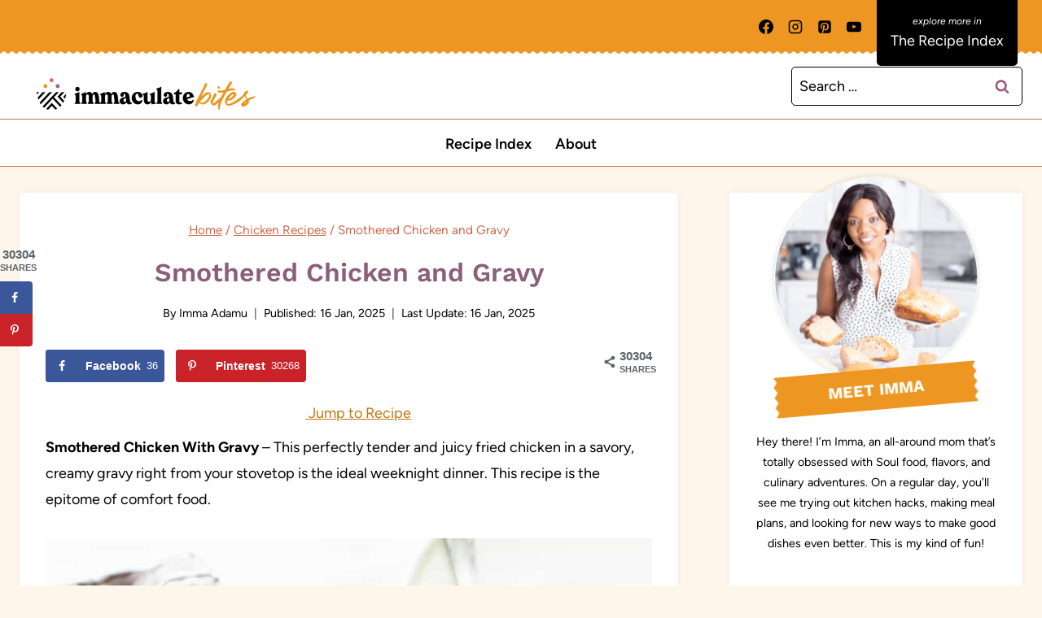

--- FILE ---
content_type: text/html; charset=UTF-8
request_url: https://www.africanbites.com/smothered-chicken/comment-page-2/
body_size: 59361
content:
<!doctype html>
<html lang="en-US" class="no-js" itemtype="https://schema.org/Blog" itemscope>
<head>
	<meta charset="UTF-8">
	<meta name="viewport" content="width=device-width, initial-scale=1, minimum-scale=1">
	<meta name='robots' content='index, follow, max-image-preview:large, max-snippet:-1, max-video-preview:-1' />
	<style>img:is([sizes="auto" i], [sizes^="auto," i]) { contain-intrinsic-size: 3000px 1500px }</style>
	
	<!-- This site is optimized with the Yoast SEO Premium plugin v26.7 (Yoast SEO v26.8) - https://yoast.com/product/yoast-seo-premium-wordpress/ -->
	<title>Smothered Chicken and Gravy - Immaculate Bites</title><link rel="preload" href="https://www.africanbites.com/wp-content/themes/once-coupled-immaculate-bites/assets/images/logo-desktop.svg" as="image"><link rel="preload" href="https://www.africanbites.com/wp-content/uploads/2021/11/logo-medium-size.png" as="image" imagesrcset="https://www.africanbites.com/wp-content/uploads/2021/11/logo-medium-size.png 1200w, https://www.africanbites.com/wp-content/uploads/2021/11/logo-medium-size-300x60.png 300w, https://www.africanbites.com/wp-content/uploads/2021/11/logo-medium-size-1024x205.png 1024w, https://www.africanbites.com/wp-content/uploads/2021/11/logo-medium-size-768x154.png 768w, https://www.africanbites.com/wp-content/uploads/2021/11/logo-medium-size-340x68.png 340w, https://www.africanbites.com/wp-content/uploads/2021/11/logo-medium-size-150x30.png 150w" imagesizes="(max-width: 1200px) 100vw, 1200px" fetchpriority="high"><link rel="preload" href="https://www.africanbites.com/wp-content/uploads/2018/08/IMG_2857.jpg" as="image" imagesrcset="https://www.africanbites.com/wp-content/uploads/2018/08/IMG_2857.jpg 750w, https://www.africanbites.com/wp-content/uploads/2018/08/IMG_2857-47x60.jpg 47w, https://www.africanbites.com/wp-content/uploads/2018/08/IMG_2857-340x433.jpg 340w, https://www.africanbites.com/wp-content/uploads/2018/08/IMG_2857-236x300.jpg 236w" imagesizes="(max-width: 750px) 100vw, 750px" fetchpriority="high"><link rel="preload" href="https://www.africanbites.com/wp-content/uploads/2018/07/IMG_2879.jpg" as="image" imagesrcset="https://www.africanbites.com/wp-content/uploads/2018/07/IMG_2879.jpg 750w, https://www.africanbites.com/wp-content/uploads/2018/07/IMG_2879-244x300.jpg 244w, https://www.africanbites.com/wp-content/uploads/2018/07/IMG_2879-49x60.jpg 49w, https://www.africanbites.com/wp-content/uploads/2018/07/IMG_2879-340x418.jpg 340w" imagesizes="(max-width: 750px) 100vw, 750px" fetchpriority="high"><link rel="preload" href="https://www.africanbites.com/wp-content/uploads/2022/09/Smothered-Chicken-Ingredients.jpg" as="image" imagesrcset="https://www.africanbites.com/wp-content/uploads/2022/09/Smothered-Chicken-Ingredients.jpg 992w, https://www.africanbites.com/wp-content/uploads/2022/09/Smothered-Chicken-Ingredients-254x300.jpg 254w, https://www.africanbites.com/wp-content/uploads/2022/09/Smothered-Chicken-Ingredients-868x1024.jpg 868w, https://www.africanbites.com/wp-content/uploads/2022/09/Smothered-Chicken-Ingredients-768x906.jpg 768w, https://www.africanbites.com/wp-content/uploads/2022/09/Smothered-Chicken-Ingredients-51x60.jpg 51w, https://www.africanbites.com/wp-content/uploads/2022/09/Smothered-Chicken-Ingredients-340x401.jpg 340w, https://www.africanbites.com/wp-content/uploads/2022/09/Smothered-Chicken-Ingredients-150x177.jpg 150w" imagesizes="(max-width: 992px) 100vw, 992px" fetchpriority="high">
	<meta name="description" content="Smothered chicken with gravy right from your stovetop is an ideal weeknight dinner. Serve it up with rice or mashed potatoes for comfort food" />
	<link rel="canonical" href="https://www.africanbites.com/smothered-chicken/" />
	<meta name="author" content="Imma Adamu" />
	<meta name="twitter:label1" content="Written by" />
	<meta name="twitter:data1" content="Imma Adamu" />
	<meta name="twitter:label2" content="Est. reading time" />
	<meta name="twitter:data2" content="6 minutes" />
	<script type="application/ld+json" class="yoast-schema-graph">{"@context":"https://schema.org","@graph":[{"@type":"Article","@id":"https://www.africanbites.com/smothered-chicken/#article","isPartOf":{"@id":"https://www.africanbites.com/smothered-chicken/"},"author":{"name":"Imma Adamu","@id":"https://www.africanbites.com/#/schema/person/88fdf1dcabb215b357c3a8fda9be6352"},"headline":"Smothered Chicken and Gravy","datePublished":"2025-01-16T08:00:00+00:00","dateModified":"2025-01-16T11:25:08+00:00","wordCount":1267,"commentCount":47,"publisher":{"@id":"https://www.africanbites.com/#organization"},"image":{"@id":"https://www.africanbites.com/smothered-chicken/#primaryimage"},"thumbnailUrl":"https://www.africanbites.com/wp-content/uploads/2022/09/IMG_2857.png","articleSection":["Chicken Recipes","Dinner Recipes","Southern Dinner Recipes","Southern Recipes"],"inLanguage":"en-US","potentialAction":[{"@type":"CommentAction","name":"Comment","target":["https://www.africanbites.com/smothered-chicken/#respond"]}]},{"@type":"WebPage","@id":"https://www.africanbites.com/smothered-chicken/","url":"https://www.africanbites.com/smothered-chicken/","name":"Smothered Chicken and Gravy - Immaculate Bites","isPartOf":{"@id":"https://www.africanbites.com/#website"},"primaryImageOfPage":{"@id":"https://www.africanbites.com/smothered-chicken/#primaryimage"},"image":{"@id":"https://www.africanbites.com/smothered-chicken/#primaryimage"},"thumbnailUrl":"https://www.africanbites.com/wp-content/uploads/2022/09/IMG_2857.png","datePublished":"2025-01-16T08:00:00+00:00","dateModified":"2025-01-16T11:25:08+00:00","description":"Smothered chicken with gravy right from your stovetop is an ideal weeknight dinner. Serve it up with rice or mashed potatoes for comfort food","breadcrumb":{"@id":"https://www.africanbites.com/smothered-chicken/#breadcrumb"},"inLanguage":"en-US","potentialAction":[{"@type":"ReadAction","target":["https://www.africanbites.com/smothered-chicken/"]}]},{"@type":"ImageObject","inLanguage":"en-US","@id":"https://www.africanbites.com/smothered-chicken/#primaryimage","url":"https://www.africanbites.com/wp-content/uploads/2022/09/IMG_2857.png","contentUrl":"https://www.africanbites.com/wp-content/uploads/2022/09/IMG_2857.png","width":750,"height":955,"caption":"Smothered Chicken"},{"@type":"BreadcrumbList","@id":"https://www.africanbites.com/smothered-chicken/#breadcrumb","itemListElement":[{"@type":"ListItem","position":1,"name":"Home","item":"https://www.africanbites.com/"},{"@type":"ListItem","position":2,"name":"Chicken Recipes","item":"https://www.africanbites.com/category/chicken/"},{"@type":"ListItem","position":3,"name":"Smothered Chicken and Gravy"}]},{"@type":"WebSite","@id":"https://www.africanbites.com/#website","url":"https://www.africanbites.com/","name":"Immaculate Bites","description":"African and Caribbean Recipes Made Easy","publisher":{"@id":"https://www.africanbites.com/#organization"},"potentialAction":[{"@type":"SearchAction","target":{"@type":"EntryPoint","urlTemplate":"https://www.africanbites.com/?s={search_term_string}"},"query-input":{"@type":"PropertyValueSpecification","valueRequired":true,"valueName":"search_term_string"}}],"inLanguage":"en-US"},{"@type":"Organization","@id":"https://www.africanbites.com/#organization","name":"African Bites","url":"https://www.africanbites.com/","logo":{"@type":"ImageObject","inLanguage":"en-US","@id":"https://www.africanbites.com/#/schema/logo/image/","url":"https://www.africanbites.com/wp-content/uploads/2021/06/IB_SQUARE_2-scaled.jpg","contentUrl":"https://www.africanbites.com/wp-content/uploads/2021/06/IB_SQUARE_2-scaled.jpg","width":1200,"height":1200,"caption":"African Bites"},"image":{"@id":"https://www.africanbites.com/#/schema/logo/image/"},"sameAs":["https://www.facebook.com/AfricanBites","https://x.com/Africanbites","https://www.instagram.com/immaculatebites/","https://www.africanbites.com/"]},{"@type":"Person","@id":"https://www.africanbites.com/#/schema/person/88fdf1dcabb215b357c3a8fda9be6352","name":"Imma Adamu","sameAs":["https://www.africanbites.com/about/"],"url":"https://www.africanbites.com/author/africanbites/"},{"@type":"Recipe","name":"Smothered Chicken","author":{"@id":"https://www.africanbites.com/#/schema/person/88fdf1dcabb215b357c3a8fda9be6352"},"description":"Perfectly tender and juicy fried chicken smothered in a savory, creamy gravy. This easy, succulent, and tender chicken recipe has comfort food written all over it.","datePublished":"2025-01-16T00:00:00+00:00","image":["https://www.africanbites.com/wp-content/uploads/2018/07/IMG_2879.jpg","https://www.africanbites.com/wp-content/uploads/2018/07/IMG_2879-500x500.jpg","https://www.africanbites.com/wp-content/uploads/2018/07/IMG_2879-500x375.jpg","https://www.africanbites.com/wp-content/uploads/2018/07/IMG_2879-480x270.jpg"],"recipeYield":["6"],"prepTime":"PT5M","cookTime":"PT50M","totalTime":"PT55M","recipeIngredient":["3 pounds  chicken thighs, (bone-in and skinless)","Salt to taste","2 teaspoons  Cajun seasoning ((or more to taste))","¾ cup   all-purpose flour","½ teaspoon  paprika","¼ teaspoon   cayenne pepper, (optional (adjust to taste))","½ teaspoon   white pepper","1  teaspoon  granulated onion","2 teaspoons  garlic powder","3  tablespoons   vegetable oil ((or your preferred cooking oil))","1 large onion, (thinly sliced)","3-4 cloves  garlic, (minced)","1-2 teaspoons  fresh thyme, (minced)","3  tablespoons  unsalted butter","3  cups  chicken broth","¾-1 cup  milk","Salt and pepper to taste"],"recipeInstructions":[{"@type":"HowToStep","text":"Pat chicken thighs dry with a paper towel, then season with salt and Cajun seasoning. Mix flour, paprika, cayenne, white pepper, granulated onion, and garlic powder in a bowl.","name":"Pat chicken thighs dry with a paper towel, then season with salt and Cajun seasoning. Mix flour, paprika, cayenne, white pepper, granulated onion, and garlic powder in a bowl.","url":"https://www.africanbites.com/smothered-chicken/#wprm-recipe-582438-step-0-0"},{"@type":"HowToStep","text":"Dredge the seasoned chicken in the flour mixture on each side until coated. Shake off excess flour.","name":"Dredge the seasoned chicken in the flour mixture on each side until coated. Shake off excess flour.","url":"https://www.africanbites.com/smothered-chicken/#wprm-recipe-582438-step-0-1"},{"@type":"HowToStep","text":"Heat oil in a cast-iron or skillet over medium-high heat. Then fry chicken on both sides until golden brown — 4 to 5 minutes per side or until browned.","name":"Heat oil in a cast-iron or skillet over medium-high heat. Then fry chicken on both sides until golden brown — 4 to 5 minutes per side or until browned.","url":"https://www.africanbites.com/smothered-chicken/#wprm-recipe-582438-step-0-2"},{"@type":"HowToStep","text":"Remove chicken from the skillet and place it on a plate. Add onions to the skillet, and saute for 2-3 minutes. Then add garlic and thyme and continue cooking for 3-5 more minutes until onions wilt, occasionally stirring to prevent it from burning. Remove onions and set them aside.","name":"Remove chicken from the skillet and place it on a plate. Add onions to the skillet, and saute for 2-3 minutes. Then add garlic and thyme and continue cooking for 3-5 more minutes until onions wilt, occasionally stirring to prevent it from burning. Remove onions and set them aside.","url":"https://www.africanbites.com/smothered-chicken/#wprm-recipe-582438-step-0-3"},{"@type":"HowToStep","text":"Add butter to the pan, and let it melt. Then throw in the seasoned flour left over from dredging the chicken and stir with a wooden spoon until it comes together and forms a paste.","name":"Add butter to the pan, and let it melt. Then throw in the seasoned flour left over from dredging the chicken and stir with a wooden spoon until it comes together and forms a paste.","url":"https://www.africanbites.com/smothered-chicken/#wprm-recipe-582438-step-0-4"},{"@type":"HowToStep","text":"Slowly whisk in the chicken broth, followed by the milk, ensuring there are no lumps. Stir and scrape the pan well until everything is incorporated. The mixture should thicken slightly in about 5 minutes. Return wilted onions to the skillet. Thoroughly mix and season with salt.","name":"Slowly whisk in the chicken broth, followed by the milk, ensuring there are no lumps. Stir and scrape the pan well until everything is incorporated. The mixture should thicken slightly in about 5 minutes. Return wilted onions to the skillet. Thoroughly mix and season with salt.","url":"https://www.africanbites.com/smothered-chicken/#wprm-recipe-582438-step-0-5"},{"@type":"HowToStep","text":"Add browned chicken with its juice to the skillet. Bring to a boil, then reduce heat to a simmer.","name":"Add browned chicken with its juice to the skillet. Bring to a boil, then reduce heat to a simmer.","url":"https://www.africanbites.com/smothered-chicken/#wprm-recipe-582438-step-0-6"},{"@type":"HowToStep","text":"Simmer for 30-45 minutes, occasionally stirring to prevent it from sticking to the bottom of the pan. Adjust seasonings to taste.","name":"Simmer for 30-45 minutes, occasionally stirring to prevent it from sticking to the bottom of the pan. Adjust seasonings to taste.","url":"https://www.africanbites.com/smothered-chicken/#wprm-recipe-582438-step-0-7"},{"@type":"HowToStep","text":"Garnish with parsley. Serve with mashed potatoes.","name":"Garnish with parsley. Serve with mashed potatoes.","url":"https://www.africanbites.com/smothered-chicken/#wprm-recipe-582438-step-0-8"}],"aggregateRating":{"@type":"AggregateRating","ratingValue":"4.96","ratingCount":"21","reviewCount":"6"},"review":[{"@type":"Review","reviewRating":{"@type":"Rating","ratingValue":"5"},"reviewBody":"Thank for sharing this recipe! The gravy was delicious and made the thighs even more flavorful.","author":{"@type":"Person","name":"Renee BJ"},"datePublished":"2025-09-22"},{"@type":"Review","reviewRating":{"@type":"Rating","ratingValue":"5"},"reviewBody":"I started out making the Chicken and Gravy recipe, but somehow I ended up making this one. Thank goodness! Everyone loved it. Made it with chicken breasts - I just made sure they were cooked through and added them back to the skillet when the gravy was done. Omg, it was incredible - thank you!","author":{"@type":"Person","name":"Amber"},"datePublished":"2024-04-03"},{"@type":"Review","reviewRating":{"@type":"Rating","ratingValue":"5"},"reviewBody":"I tried this it came out so well. Thanks Imma","author":{"@type":"Person","name":"Sophie"},"datePublished":"2024-03-14"},{"@type":"Review","reviewRating":{"@type":"Rating","ratingValue":"4"},"reviewBody":"Delicious recipe, but it takes much longer than 45 minutes of simmering for the chicken to be thoroughly cooked.  Will try with boneless chicken next time to speed up the process.","author":{"@type":"Person","name":"Ingrid S"},"datePublished":"2022-11-26"},{"@type":"Review","reviewRating":{"@type":"Rating","ratingValue":"5"},"reviewBody":"Can you double this recipe","author":{"@type":"Person","name":"Erica"},"datePublished":"2022-08-20"},{"@type":"Review","reviewRating":{"@type":"Rating","ratingValue":"5"},"reviewBody":"This was so good! My toddler LOVED it, thank you for the recipe! I can’t wait to try more.","author":{"@type":"Person","name":"Alex"},"datePublished":"2020-06-24"}],"recipeCategory":["Main"],"recipeCuisine":["Southern"],"keywords":"chicken, chicken recipes, comfort food, quick and easy, smothered chicken","nutrition":{"@type":"NutritionInformation","calories":"655 kcal","carbohydrateContent":"20 g","proteinContent":"43 g","fatContent":"45 g","saturatedFatContent":"14 g","cholesterolContent":"239 mg","sodiumContent":"225 mg","fiberContent":"1 g","sugarContent":"3 g","servingSize":"250 g","transFatContent":"0.4 g","unsaturatedFatContent":"26 g"},"@id":"https://www.africanbites.com/smothered-chicken/#recipe","isPartOf":{"@id":"https://www.africanbites.com/smothered-chicken/#article"},"mainEntityOfPage":"https://www.africanbites.com/smothered-chicken/"}]}</script>
	<!-- / Yoast SEO Premium plugin. -->


<!-- Hubbub v.2.28.0 https://morehubbub.com/ -->
<meta property="og:locale" content="en_US" />
<meta property="og:type" content="article" />
<meta property="og:title" content="Smothered Chicken and Gravy" />
<meta property="og:description" content="Smothered chicken with gravy right from your stovetop is an ideal weeknight dinner. Serve it up with rice or mashed potatoes for comfort food" />
<meta property="og:url" content="https://www.africanbites.com/smothered-chicken/" />
<meta property="og:site_name" content="Immaculate Bites" />
<meta property="og:updated_time" content="2025-01-16T03:25:08+00:00" />
<meta property="article:published_time" content="2025-01-16T00:00:00+00:00" />
<meta property="article:modified_time" content="2025-01-16T03:25:08+00:00" />
<meta name="twitter:card" content="summary_large_image" />
<meta name="twitter:title" content="Smothered Chicken and Gravy" />
<meta name="twitter:description" content="Smothered chicken with gravy right from your stovetop is an ideal weeknight dinner. Serve it up with rice or mashed potatoes for comfort food" />
<meta class="flipboard-article" content="Smothered chicken with gravy right from your stovetop is an ideal weeknight dinner. Serve it up with rice or mashed potatoes for comfort food" />
<meta property="og:image" content="https://www.africanbites.com/wp-content/uploads/2022/09/IMG_2857.png" />
<meta name="twitter:image" content="https://www.africanbites.com/wp-content/uploads/2022/09/IMG_2857.png" />
<meta property="og:image:width" content="750" />
<meta property="og:image:height" content="955" />
<!-- Hubbub v.2.28.0 https://morehubbub.com/ -->
<link rel='dns-prefetch' href='//scripts.mediavine.com' />
<link rel='dns-prefetch' href='//www.googletagmanager.com' />
<link href='https://fonts.gstatic.com' crossorigin rel='preconnect' />
<link rel="alternate" type="application/rss+xml" title="Immaculate Bites &raquo; Feed" href="https://www.africanbites.com/feed/" />
<link rel="alternate" type="application/rss+xml" title="Immaculate Bites &raquo; Comments Feed" href="https://www.africanbites.com/comments/feed/" />
<style>
	.homePage p {
		font-family: 'Open Sans SB',sans-serif;
		font-size: 17px;
		color: #000 !important;
		padding: 0;
		line-height: 1.5;
		margin: 0 0 15px;
	}

	.gb-block-container .gb-container-content {
		margin: 0 auto;
		position: relative;
	}

	.gb-block-post-grid .is-grid article {
		margin-bottom: 2.5em;
		min-width: 0;
	}
	
	.single-entry-content h2, .single-entry-content h3, .single-entry-content h5 {
    	margin: 20px 0 -4px;
	}

	.homePage .gb-block-post-grid .is-grid article {
		margin-bottom: 0!important;
	}
 </style><style>
@media screen and (min-width: 1025px) {
	#genesis-content {
		margin-left: 0px;
	}
	.post-buttons {
		min-height: 40px;
	}
	.home section.gb-block-post-grid.featuredpost.aligncenter.slidersection.desktoponly {
		max-height: 362px;
	}
}
</style><script id="wpp-js" src="https://www.africanbites.com/wp-content/plugins/wordpress-popular-posts/assets/js/wpp.min.js?ver=7.3.6" data-sampling="1" data-sampling-rate="100" data-api-url="https://www.africanbites.com/wp-json/wordpress-popular-posts" data-post-id="581792" data-token="b5ef278df1" data-lang="0" data-debug="0"></script>
			<script>document.documentElement.classList.remove( 'no-js' );</script>
			<link rel="alternate" type="application/rss+xml" title="Immaculate Bites &raquo; Smothered Chicken and Gravy Comments Feed" href="https://www.africanbites.com/smothered-chicken/feed/" />
<link rel="alternate" type="application/rss+xml" title="Immaculate Bites &raquo; Stories Feed" href="https://www.africanbites.com/web-stories/feed/"><script>(()=>{"use strict";const e=[400,500,600,700,800,900],t=e=>`wprm-min-${e}`,n=e=>`wprm-max-${e}`,s=new Set,o="ResizeObserver"in window,r=o?new ResizeObserver((e=>{for(const t of e)c(t.target)})):null,i=.5/(window.devicePixelRatio||1);function c(s){const o=s.getBoundingClientRect().width||0;for(let r=0;r<e.length;r++){const c=e[r],a=o<=c+i;o>c+i?s.classList.add(t(c)):s.classList.remove(t(c)),a?s.classList.add(n(c)):s.classList.remove(n(c))}}function a(e){s.has(e)||(s.add(e),r&&r.observe(e),c(e))}!function(e=document){e.querySelectorAll(".wprm-recipe").forEach(a)}();if(new MutationObserver((e=>{for(const t of e)for(const e of t.addedNodes)e instanceof Element&&(e.matches?.(".wprm-recipe")&&a(e),e.querySelectorAll?.(".wprm-recipe").forEach(a))})).observe(document.documentElement,{childList:!0,subtree:!0}),!o){let e=0;addEventListener("resize",(()=>{e&&cancelAnimationFrame(e),e=requestAnimationFrame((()=>s.forEach(c)))}),{passive:!0})}})();</script><link rel='stylesheet' id='genesis-blocks-style-css-css' href='https://www.africanbites.com/wp-content/plugins/genesis-blocks/dist/style-blocks.build.css?ver=1765146687' media='all' />
<link rel='stylesheet' id='wprm-public-css' href='https://www.africanbites.com/wp-content/plugins/wp-recipe-maker/dist/public-modern.css?ver=10.3.2' media='all' />
<style id='wp-emoji-styles-inline-css'>

	img.wp-smiley, img.emoji {
		display: inline !important;
		border: none !important;
		box-shadow: none !important;
		height: 1em !important;
		width: 1em !important;
		margin: 0 0.07em !important;
		vertical-align: -0.1em !important;
		background: none !important;
		padding: 0 !important;
	}
</style>
<link rel='stylesheet' id='wp-block-library-css' href='https://www.africanbites.com/wp-includes/css/dist/block-library/style.min.css?ver=6.8.3' media='all' />
<style id='classic-theme-styles-inline-css'>
/*! This file is auto-generated */
.wp-block-button__link{color:#fff;background-color:#32373c;border-radius:9999px;box-shadow:none;text-decoration:none;padding:calc(.667em + 2px) calc(1.333em + 2px);font-size:1.125em}.wp-block-file__button{background:#32373c;color:#fff;text-decoration:none}
</style>
<style id='social-pug-action-button-style-inline-css'>
.dpsp-action-buttons{align-items:stretch!important;display:flex;flex-wrap:wrap;gap:var(--wp--style--block-gap,.5em)}.dpsp-action-button__link{align-items:center;display:inline-flex!important;flex-wrap:wrap;gap:.5em;justify-content:center;text-decoration:none}.dpsp-action-button{margin-block-start:0!important}.dpsp-action-button__icon svg{height:100%;width:100%;fill:currentColor;display:block;overflow:visible}.dpsp-action-button__icon{align-items:center;display:inline-flex!important;flex-shrink:0;flex:0 0 auto;height:32px;justify-content:center;line-height:1;transform:scale(75%);vertical-align:middle;width:32px}.dpsp-action-button__label{word-break:normal!important}.dpsp-action-button.is-style-outline .wp-block-button__link{background:#0000 none;border:1px solid;color:currentColor;padding:calc(1rem - 1px) calc(2.25rem - 1px)}.dpsp-action-button.wp-block-button__width-33{width:calc(33.33333% - var(--wp--style--block-gap, .5em)*2/3)}.dpsp-action-button.wp-block-button__width-66{width:calc(66% - var(--wp--style--block-gap, .5em)*.5)}.dpsp-action-button.wp-block-button__width-100,.dpsp-action-button.wp-block-button__width-100 a{width:100%!important}@media screen and (max-width:480px){.dpsp-action-button.wp-block-button__mobile-width-25{flex-basis:auto!important;width:calc(25% - var(--wp--style--block-gap, .5em)*2/4)!important}.dpsp-action-button.wp-block-button__mobile-width-33{flex-basis:auto!important;width:calc(33.33333% - var(--wp--style--block-gap, .5em)*2/3)!important}.dpsp-action-button.wp-block-button__mobile-width-50{flex-basis:auto!important;width:calc(50% - var(--wp--style--block-gap, .5em)*2/2)!important}.dpsp-action-button.wp-block-button__mobile-width-66{flex-basis:auto!important;width:calc(66% - var(--wp--style--block-gap, .5em)*.5)!important}.dpsp-action-button.wp-block-button__mobile-width-75{flex-basis:auto!important;width:calc(75% - var(--wp--style--block-gap, .5em)*.5)!important}:not(.block-editor__container *) .dpsp-action-button.wp-block-button__mobile-width-100{width:100%!important}}.feast-plugin .entry-content .dpsp-action-button__link.has-background{margin:0!important;padding:calc(.667em + 2px) calc(1.333em + 2px)!important}.wp-theme-kadence .content-wrap .entry-content .dpsp-action-button__link.has-background{padding:.4em 1em!important}

</style>
<link rel='stylesheet' id='wprmp-public-css' href='https://www.africanbites.com/wp-content/plugins/wp-recipe-maker-premium/dist/public-elite.css?ver=10.2.4' media='all' />
<link rel='stylesheet' id='convertkit-broadcasts-css' href='https://www.africanbites.com/wp-content/plugins/convertkit/resources/frontend/css/broadcasts.css?ver=3.1.5' media='all' />
<link rel='stylesheet' id='convertkit-button-css' href='https://www.africanbites.com/wp-content/plugins/convertkit/resources/frontend/css/button.css?ver=3.1.5' media='all' />
<link rel='stylesheet' id='convertkit-form-css' href='https://www.africanbites.com/wp-content/plugins/convertkit/resources/frontend/css/form.css?ver=3.1.5' media='all' />
<link rel='stylesheet' id='convertkit-form-builder-field-css' href='https://www.africanbites.com/wp-content/plugins/convertkit/resources/frontend/css/form-builder.css?ver=3.1.5' media='all' />
<link rel='stylesheet' id='convertkit-form-builder-css' href='https://www.africanbites.com/wp-content/plugins/convertkit/resources/frontend/css/form-builder.css?ver=3.1.5' media='all' />
<style id='global-styles-inline-css'>
:root{--wp--preset--aspect-ratio--square: 1;--wp--preset--aspect-ratio--4-3: 4/3;--wp--preset--aspect-ratio--3-4: 3/4;--wp--preset--aspect-ratio--3-2: 3/2;--wp--preset--aspect-ratio--2-3: 2/3;--wp--preset--aspect-ratio--16-9: 16/9;--wp--preset--aspect-ratio--9-16: 9/16;--wp--preset--color--black: #000000;--wp--preset--color--cyan-bluish-gray: #abb8c3;--wp--preset--color--white: #ffffff;--wp--preset--color--pale-pink: #f78da7;--wp--preset--color--vivid-red: #cf2e2e;--wp--preset--color--luminous-vivid-orange: #ff6900;--wp--preset--color--luminous-vivid-amber: #fcb900;--wp--preset--color--light-green-cyan: #7bdcb5;--wp--preset--color--vivid-green-cyan: #00d084;--wp--preset--color--pale-cyan-blue: #8ed1fc;--wp--preset--color--vivid-cyan-blue: #0693e3;--wp--preset--color--vivid-purple: #9b51e0;--wp--preset--color--theme-palette-1: var(--global-palette1);--wp--preset--color--theme-palette-2: var(--global-palette2);--wp--preset--color--theme-palette-3: var(--global-palette3);--wp--preset--color--theme-palette-4: var(--global-palette4);--wp--preset--color--theme-palette-5: var(--global-palette5);--wp--preset--color--theme-palette-6: var(--global-palette6);--wp--preset--color--theme-palette-7: var(--global-palette7);--wp--preset--color--theme-palette-8: var(--global-palette8);--wp--preset--color--theme-palette-9: var(--global-palette9);--wp--preset--color--theme-palette-10: var(--global-palette10);--wp--preset--color--theme-palette-11: var(--global-palette11);--wp--preset--color--theme-palette-12: var(--global-palette12);--wp--preset--color--theme-palette-13: var(--global-palette13);--wp--preset--color--theme-palette-14: var(--global-palette14);--wp--preset--color--theme-palette-15: var(--global-palette15);--wp--preset--gradient--vivid-cyan-blue-to-vivid-purple: linear-gradient(135deg,rgba(6,147,227,1) 0%,rgb(155,81,224) 100%);--wp--preset--gradient--light-green-cyan-to-vivid-green-cyan: linear-gradient(135deg,rgb(122,220,180) 0%,rgb(0,208,130) 100%);--wp--preset--gradient--luminous-vivid-amber-to-luminous-vivid-orange: linear-gradient(135deg,rgba(252,185,0,1) 0%,rgba(255,105,0,1) 100%);--wp--preset--gradient--luminous-vivid-orange-to-vivid-red: linear-gradient(135deg,rgba(255,105,0,1) 0%,rgb(207,46,46) 100%);--wp--preset--gradient--very-light-gray-to-cyan-bluish-gray: linear-gradient(135deg,rgb(238,238,238) 0%,rgb(169,184,195) 100%);--wp--preset--gradient--cool-to-warm-spectrum: linear-gradient(135deg,rgb(74,234,220) 0%,rgb(151,120,209) 20%,rgb(207,42,186) 40%,rgb(238,44,130) 60%,rgb(251,105,98) 80%,rgb(254,248,76) 100%);--wp--preset--gradient--blush-light-purple: linear-gradient(135deg,rgb(255,206,236) 0%,rgb(152,150,240) 100%);--wp--preset--gradient--blush-bordeaux: linear-gradient(135deg,rgb(254,205,165) 0%,rgb(254,45,45) 50%,rgb(107,0,62) 100%);--wp--preset--gradient--luminous-dusk: linear-gradient(135deg,rgb(255,203,112) 0%,rgb(199,81,192) 50%,rgb(65,88,208) 100%);--wp--preset--gradient--pale-ocean: linear-gradient(135deg,rgb(255,245,203) 0%,rgb(182,227,212) 50%,rgb(51,167,181) 100%);--wp--preset--gradient--electric-grass: linear-gradient(135deg,rgb(202,248,128) 0%,rgb(113,206,126) 100%);--wp--preset--gradient--midnight: linear-gradient(135deg,rgb(2,3,129) 0%,rgb(40,116,252) 100%);--wp--preset--font-size--small: var(--global-font-size-small);--wp--preset--font-size--medium: var(--global-font-size-medium);--wp--preset--font-size--large: var(--global-font-size-large);--wp--preset--font-size--x-large: 42px;--wp--preset--font-size--larger: var(--global-font-size-larger);--wp--preset--font-size--xxlarge: var(--global-font-size-xxlarge);--wp--preset--spacing--20: 0.44rem;--wp--preset--spacing--30: 0.67rem;--wp--preset--spacing--40: 1rem;--wp--preset--spacing--50: 1.5rem;--wp--preset--spacing--60: 2.25rem;--wp--preset--spacing--70: 3.38rem;--wp--preset--spacing--80: 5.06rem;--wp--preset--shadow--natural: 6px 6px 9px rgba(0, 0, 0, 0.2);--wp--preset--shadow--deep: 12px 12px 50px rgba(0, 0, 0, 0.4);--wp--preset--shadow--sharp: 6px 6px 0px rgba(0, 0, 0, 0.2);--wp--preset--shadow--outlined: 6px 6px 0px -3px rgba(255, 255, 255, 1), 6px 6px rgba(0, 0, 0, 1);--wp--preset--shadow--crisp: 6px 6px 0px rgba(0, 0, 0, 1);}:where(.is-layout-flex){gap: 0.5em;}:where(.is-layout-grid){gap: 0.5em;}body .is-layout-flex{display: flex;}.is-layout-flex{flex-wrap: wrap;align-items: center;}.is-layout-flex > :is(*, div){margin: 0;}body .is-layout-grid{display: grid;}.is-layout-grid > :is(*, div){margin: 0;}:where(.wp-block-columns.is-layout-flex){gap: 2em;}:where(.wp-block-columns.is-layout-grid){gap: 2em;}:where(.wp-block-post-template.is-layout-flex){gap: 1.25em;}:where(.wp-block-post-template.is-layout-grid){gap: 1.25em;}.has-black-color{color: var(--wp--preset--color--black) !important;}.has-cyan-bluish-gray-color{color: var(--wp--preset--color--cyan-bluish-gray) !important;}.has-white-color{color: var(--wp--preset--color--white) !important;}.has-pale-pink-color{color: var(--wp--preset--color--pale-pink) !important;}.has-vivid-red-color{color: var(--wp--preset--color--vivid-red) !important;}.has-luminous-vivid-orange-color{color: var(--wp--preset--color--luminous-vivid-orange) !important;}.has-luminous-vivid-amber-color{color: var(--wp--preset--color--luminous-vivid-amber) !important;}.has-light-green-cyan-color{color: var(--wp--preset--color--light-green-cyan) !important;}.has-vivid-green-cyan-color{color: var(--wp--preset--color--vivid-green-cyan) !important;}.has-pale-cyan-blue-color{color: var(--wp--preset--color--pale-cyan-blue) !important;}.has-vivid-cyan-blue-color{color: var(--wp--preset--color--vivid-cyan-blue) !important;}.has-vivid-purple-color{color: var(--wp--preset--color--vivid-purple) !important;}.has-black-background-color{background-color: var(--wp--preset--color--black) !important;}.has-cyan-bluish-gray-background-color{background-color: var(--wp--preset--color--cyan-bluish-gray) !important;}.has-white-background-color{background-color: var(--wp--preset--color--white) !important;}.has-pale-pink-background-color{background-color: var(--wp--preset--color--pale-pink) !important;}.has-vivid-red-background-color{background-color: var(--wp--preset--color--vivid-red) !important;}.has-luminous-vivid-orange-background-color{background-color: var(--wp--preset--color--luminous-vivid-orange) !important;}.has-luminous-vivid-amber-background-color{background-color: var(--wp--preset--color--luminous-vivid-amber) !important;}.has-light-green-cyan-background-color{background-color: var(--wp--preset--color--light-green-cyan) !important;}.has-vivid-green-cyan-background-color{background-color: var(--wp--preset--color--vivid-green-cyan) !important;}.has-pale-cyan-blue-background-color{background-color: var(--wp--preset--color--pale-cyan-blue) !important;}.has-vivid-cyan-blue-background-color{background-color: var(--wp--preset--color--vivid-cyan-blue) !important;}.has-vivid-purple-background-color{background-color: var(--wp--preset--color--vivid-purple) !important;}.has-black-border-color{border-color: var(--wp--preset--color--black) !important;}.has-cyan-bluish-gray-border-color{border-color: var(--wp--preset--color--cyan-bluish-gray) !important;}.has-white-border-color{border-color: var(--wp--preset--color--white) !important;}.has-pale-pink-border-color{border-color: var(--wp--preset--color--pale-pink) !important;}.has-vivid-red-border-color{border-color: var(--wp--preset--color--vivid-red) !important;}.has-luminous-vivid-orange-border-color{border-color: var(--wp--preset--color--luminous-vivid-orange) !important;}.has-luminous-vivid-amber-border-color{border-color: var(--wp--preset--color--luminous-vivid-amber) !important;}.has-light-green-cyan-border-color{border-color: var(--wp--preset--color--light-green-cyan) !important;}.has-vivid-green-cyan-border-color{border-color: var(--wp--preset--color--vivid-green-cyan) !important;}.has-pale-cyan-blue-border-color{border-color: var(--wp--preset--color--pale-cyan-blue) !important;}.has-vivid-cyan-blue-border-color{border-color: var(--wp--preset--color--vivid-cyan-blue) !important;}.has-vivid-purple-border-color{border-color: var(--wp--preset--color--vivid-purple) !important;}.has-vivid-cyan-blue-to-vivid-purple-gradient-background{background: var(--wp--preset--gradient--vivid-cyan-blue-to-vivid-purple) !important;}.has-light-green-cyan-to-vivid-green-cyan-gradient-background{background: var(--wp--preset--gradient--light-green-cyan-to-vivid-green-cyan) !important;}.has-luminous-vivid-amber-to-luminous-vivid-orange-gradient-background{background: var(--wp--preset--gradient--luminous-vivid-amber-to-luminous-vivid-orange) !important;}.has-luminous-vivid-orange-to-vivid-red-gradient-background{background: var(--wp--preset--gradient--luminous-vivid-orange-to-vivid-red) !important;}.has-very-light-gray-to-cyan-bluish-gray-gradient-background{background: var(--wp--preset--gradient--very-light-gray-to-cyan-bluish-gray) !important;}.has-cool-to-warm-spectrum-gradient-background{background: var(--wp--preset--gradient--cool-to-warm-spectrum) !important;}.has-blush-light-purple-gradient-background{background: var(--wp--preset--gradient--blush-light-purple) !important;}.has-blush-bordeaux-gradient-background{background: var(--wp--preset--gradient--blush-bordeaux) !important;}.has-luminous-dusk-gradient-background{background: var(--wp--preset--gradient--luminous-dusk) !important;}.has-pale-ocean-gradient-background{background: var(--wp--preset--gradient--pale-ocean) !important;}.has-electric-grass-gradient-background{background: var(--wp--preset--gradient--electric-grass) !important;}.has-midnight-gradient-background{background: var(--wp--preset--gradient--midnight) !important;}.has-small-font-size{font-size: var(--wp--preset--font-size--small) !important;}.has-medium-font-size{font-size: var(--wp--preset--font-size--medium) !important;}.has-large-font-size{font-size: var(--wp--preset--font-size--large) !important;}.has-x-large-font-size{font-size: var(--wp--preset--font-size--x-large) !important;}
:where(.wp-block-post-template.is-layout-flex){gap: 1.25em;}:where(.wp-block-post-template.is-layout-grid){gap: 1.25em;}
:where(.wp-block-columns.is-layout-flex){gap: 2em;}:where(.wp-block-columns.is-layout-grid){gap: 2em;}
:root :where(.wp-block-pullquote){font-size: 1.5em;line-height: 1.6;}
</style>
<link rel='stylesheet' id='emailtru-spotlight-css' href='https://www.africanbites.com/wp-content/plugins/wp-emailtru-plugin/css/spotlight.css?ver=1.37.3' media='all' />
<link rel='stylesheet' id='wordpress-popular-posts-css-css' href='https://www.africanbites.com/wp-content/plugins/wordpress-popular-posts/assets/css/wpp.css?ver=7.3.6' media='all' />
<link rel='stylesheet' id='kadence-global-css' href='https://www.africanbites.com/wp-content/themes/kadence/assets/css/global.min.css?ver=1.4.3' media='all' />
<style id='kadence-global-inline-css'>
/* Kadence Base CSS */
:root{--global-palette1:#000000;--global-palette2:#ed9621;--global-palette3:#000000;--global-palette4:#000000;--global-palette5:#cd6a49;--global-palette6:#9b5982;--global-palette7:#ed9621;--global-palette8:#fff6eb;--global-palette9:#ffffff;--global-palette10:oklch(from var(--global-palette1) calc(l + 0.10 * (1 - l)) calc(c * 1.00) calc(h + 180) / 100%);--global-palette11:#13612e;--global-palette12:#1159af;--global-palette13:#b82105;--global-palette14:#f7630c;--global-palette15:#f5a524;--global-palette9rgb:255, 255, 255;--global-palette-highlight:var(--global-palette2);--global-palette-highlight-alt:var(--global-palette6);--global-palette-highlight-alt2:var(--global-palette9);--global-palette-btn-bg:var(--global-palette1);--global-palette-btn-bg-hover:var(--global-palette9);--global-palette-btn:var(--global-palette9);--global-palette-btn-hover:var(--global-palette4);--global-palette-btn-sec-bg:var(--global-palette7);--global-palette-btn-sec-bg-hover:var(--global-palette2);--global-palette-btn-sec:var(--global-palette3);--global-palette-btn-sec-hover:var(--global-palette9);--global-body-font-family:Figtree, sans-serif;--global-heading-font-family:'Work Sans', sans-serif;--global-primary-nav-font-family:inherit;--global-fallback-font:sans-serif;--global-display-fallback-font:sans-serif;--global-content-width:1290px;--global-content-wide-width:calc(1290px + 230px);--global-content-narrow-width:842px;--global-content-edge-padding:1.5rem;--global-content-boxed-padding:2rem;--global-calc-content-width:calc(1290px - var(--global-content-edge-padding) - var(--global-content-edge-padding) );--wp--style--global--content-size:var(--global-calc-content-width);}.wp-site-blocks{--global-vw:calc( 100vw - ( 0.5 * var(--scrollbar-offset)));}body{background:var(--global-palette8);}body, input, select, optgroup, textarea{font-style:normal;font-weight:normal;font-size:18px;line-height:1.8;font-family:var(--global-body-font-family);color:var(--global-palette4);}.content-bg, body.content-style-unboxed .site{background:var(--global-palette9);}h1,h2,h3,h4,h5,h6{font-family:var(--global-heading-font-family);}h1{font-style:normal;font-weight:600;font-size:32px;line-height:1.5;color:#8b5e7a;}h2{font-style:normal;font-weight:600;font-size:28px;line-height:1.5;color:var(--global-palette3);}h3{font-weight:700;font-size:24px;line-height:1.5;color:var(--global-palette3);}h4{font-style:normal;font-weight:600;font-size:18px;line-height:1.5;letter-spacing:1px;text-transform:uppercase;color:var(--global-palette4);}h5{font-style:normal;font-weight:normal;font-size:20px;line-height:1.5;font-family:'Special Elite', var(--global-display-fallback-font);color:var(--global-palette3);}h6{font-weight:700;font-size:18px;line-height:1.5;color:var(--global-palette5);}.entry-hero .kadence-breadcrumbs{max-width:1290px;}.site-container, .site-header-row-layout-contained, .site-footer-row-layout-contained, .entry-hero-layout-contained, .comments-area, .alignfull > .wp-block-cover__inner-container, .alignwide > .wp-block-cover__inner-container{max-width:var(--global-content-width);}.content-width-narrow .content-container.site-container, .content-width-narrow .hero-container.site-container{max-width:var(--global-content-narrow-width);}@media all and (min-width: 1520px){.wp-site-blocks .content-container  .alignwide{margin-left:-115px;margin-right:-115px;width:unset;max-width:unset;}}@media all and (min-width: 1102px){.content-width-narrow .wp-site-blocks .content-container .alignwide{margin-left:-130px;margin-right:-130px;width:unset;max-width:unset;}}.content-style-boxed .wp-site-blocks .entry-content .alignwide{margin-left:calc( -1 * var( --global-content-boxed-padding ) );margin-right:calc( -1 * var( --global-content-boxed-padding ) );}.content-area{margin-top:2rem;margin-bottom:2rem;}@media all and (max-width: 1024px){.content-area{margin-top:3rem;margin-bottom:3rem;}}@media all and (max-width: 767px){.content-area{margin-top:1rem;margin-bottom:1rem;}}@media all and (max-width: 1024px){:root{--global-content-boxed-padding:2rem;}}@media all and (max-width: 767px){:root{--global-content-boxed-padding:0.49rem;}}.entry-content-wrap{padding:2rem;}@media all and (max-width: 1024px){.entry-content-wrap{padding:2rem;}}@media all and (max-width: 767px){.entry-content-wrap{padding:0.49rem;}}.entry.single-entry{box-shadow:0px 0px 7px 0px rgba(0,0,0,0.05);}.entry.loop-entry{box-shadow:0px 0px 7px 0px rgba(0,0,0,0.1);}.loop-entry .entry-content-wrap{padding:2rem;}@media all and (max-width: 1024px){.loop-entry .entry-content-wrap{padding:2rem;}}@media all and (max-width: 767px){.loop-entry .entry-content-wrap{padding:1.5rem;}}.has-sidebar:not(.has-left-sidebar) .content-container{grid-template-columns:1fr 360px;}.has-sidebar.has-left-sidebar .content-container{grid-template-columns:360px 1fr;}.primary-sidebar.widget-area .widget{margin-bottom:1.5em;color:var(--global-palette4);}.primary-sidebar.widget-area .widget-title{font-weight:700;font-size:20px;line-height:1.5;color:var(--global-palette3);}.primary-sidebar.widget-area{background:var(--global-palette9);padding:30px 30px 30px 30px;}button, .button, .wp-block-button__link, input[type="button"], input[type="reset"], input[type="submit"], .fl-button, .elementor-button-wrapper .elementor-button, .wc-block-components-checkout-place-order-button, .wc-block-cart__submit{font-style:normal;font-size:18px;border-radius:5px;padding:8px 20px 8px 20px;border:2px solid currentColor;border-color:var(--global-palette1);box-shadow:0px 0px 0px -7px rgba(0,0,0,0);}.wp-block-button.is-style-outline .wp-block-button__link{padding:8px 20px 8px 20px;}button:hover, button:focus, button:active, .button:hover, .button:focus, .button:active, .wp-block-button__link:hover, .wp-block-button__link:focus, .wp-block-button__link:active, input[type="button"]:hover, input[type="button"]:focus, input[type="button"]:active, input[type="reset"]:hover, input[type="reset"]:focus, input[type="reset"]:active, input[type="submit"]:hover, input[type="submit"]:focus, input[type="submit"]:active, .elementor-button-wrapper .elementor-button:hover, .elementor-button-wrapper .elementor-button:focus, .elementor-button-wrapper .elementor-button:active, .wc-block-cart__submit:hover{border-color:var(--global-palette4);box-shadow:0px 0px 0px 0px var(--global-palette1);}.kb-button.kb-btn-global-outline.kb-btn-global-inherit{padding-top:calc(8px - 2px);padding-right:calc(20px - 2px);padding-bottom:calc(8px - 2px);padding-left:calc(20px - 2px);}@media all and (max-width: 1024px){button, .button, .wp-block-button__link, input[type="button"], input[type="reset"], input[type="submit"], .fl-button, .elementor-button-wrapper .elementor-button, .wc-block-components-checkout-place-order-button, .wc-block-cart__submit{border-color:var(--global-palette1);}}@media all and (max-width: 767px){button, .button, .wp-block-button__link, input[type="button"], input[type="reset"], input[type="submit"], .fl-button, .elementor-button-wrapper .elementor-button, .wc-block-components-checkout-place-order-button, .wc-block-cart__submit{border-color:var(--global-palette1);}}button.button-style-secondary, .button.button-style-secondary, .wp-block-button__link.button-style-secondary, input[type="button"].button-style-secondary, input[type="reset"].button-style-secondary, input[type="submit"].button-style-secondary, .fl-button.button-style-secondary, .elementor-button-wrapper .elementor-button.button-style-secondary, .wc-block-components-checkout-place-order-button.button-style-secondary, .wc-block-cart__submit.button-style-secondary{font-style:normal;font-size:18px;}@media all and (min-width: 1025px){.transparent-header .entry-hero .entry-hero-container-inner{padding-top:calc(0px + 80px + 0px);}}@media all and (max-width: 1024px){.mobile-transparent-header .entry-hero .entry-hero-container-inner{padding-top:calc(0px + 80px);}}@media all and (max-width: 767px){.mobile-transparent-header .entry-hero .entry-hero-container-inner{padding-top:calc(0px + 40px);}}.entry-author-style-center{padding-top:var(--global-md-spacing);border-top:1px solid var(--global-gray-500);}.entry-author-style-center .entry-author-avatar, .entry-meta .author-avatar{display:none;}.entry-author-style-normal .entry-author-profile{padding-left:0px;}#comments .comment-meta{margin-left:0px;}.wp-site-blocks .post-title h1{font-style:normal;}@media all and (max-width: 767px){.wp-site-blocks .post-title h1{font-size:24px;}}.entry-hero.post-hero-section .entry-header{min-height:200px;}.loop-entry.type-post h2.entry-title{font-style:normal;font-size:22px;color:var(--global-palette4);}@media all and (max-width: 767px){.loop-entry.type-post h2.entry-title{font-size:16px;}}.loop-entry.type-post .entry-taxonomies{font-style:normal;}
/* Kadence Header CSS */
@media all and (max-width: 1024px){.mobile-transparent-header #masthead{position:absolute;left:0px;right:0px;z-index:100;}.kadence-scrollbar-fixer.mobile-transparent-header #masthead{right:var(--scrollbar-offset,0);}.mobile-transparent-header #masthead, .mobile-transparent-header .site-top-header-wrap .site-header-row-container-inner, .mobile-transparent-header .site-main-header-wrap .site-header-row-container-inner, .mobile-transparent-header .site-bottom-header-wrap .site-header-row-container-inner{background:transparent;}.site-header-row-tablet-layout-fullwidth, .site-header-row-tablet-layout-standard{padding:0px;}}@media all and (min-width: 1025px){.transparent-header #masthead{position:absolute;left:0px;right:0px;z-index:100;}.transparent-header.kadence-scrollbar-fixer #masthead{right:var(--scrollbar-offset,0);}.transparent-header #masthead, .transparent-header .site-top-header-wrap .site-header-row-container-inner, .transparent-header .site-main-header-wrap .site-header-row-container-inner, .transparent-header .site-bottom-header-wrap .site-header-row-container-inner{background:transparent;}}.site-branding a.brand img{max-width:310px;}.site-branding a.brand img.svg-logo-image{width:310px;}@media all and (max-width: 767px){.site-branding a.brand img{max-width:224px;}.site-branding a.brand img.svg-logo-image{width:224px;}}.site-branding{padding:13px 0px 0px 0px;}@media all and (max-width: 767px){.site-branding .site-title{font-size:30px;line-height:1.3;}}#masthead, #masthead .kadence-sticky-header.item-is-fixed:not(.item-at-start):not(.site-header-row-container):not(.site-main-header-wrap), #masthead .kadence-sticky-header.item-is-fixed:not(.item-at-start) > .site-header-row-container-inner{background:#ffffff;}.site-main-header-wrap .site-header-row-container-inner{border-bottom:1px solid var(--global-palette5);}.site-main-header-inner-wrap{min-height:80px;}@media all and (max-width: 767px){.site-main-header-inner-wrap{min-height:40px;}}.site-top-header-wrap .site-header-row-container-inner{background:var(--global-palette2);}.site-top-header-inner-wrap{min-height:0px;}.site-top-header-wrap .site-header-row-container-inner>.site-container{padding:0px 30px 0px 0px;}@media all and (max-width: 767px){.site-top-header-wrap .site-header-row-container-inner>.site-container{padding:0px 0px 0px 0px;}}.site-bottom-header-wrap .site-header-row-container-inner{border-top:0px none var(--global-palette6);border-bottom:1px solid var(--global-palette5);}.site-bottom-header-inner-wrap{min-height:0px;}#masthead .kadence-sticky-header.item-is-fixed:not(.item-at-start):not(.site-header-row-container):not(.item-hidden-above):not(.site-main-header-wrap), #masthead .kadence-sticky-header.item-is-fixed:not(.item-at-start):not(.item-hidden-above) > .site-header-row-container-inner{border-bottom:1px solid var(--global-palette9);}.site-main-header-wrap.site-header-row-container.site-header-focus-item.site-header-row-layout-standard.kadence-sticky-header.item-is-fixed.item-is-stuck, .site-header-upper-inner-wrap.kadence-sticky-header.item-is-fixed.item-is-stuck, .site-header-inner-wrap.kadence-sticky-header.item-is-fixed.item-is-stuck, .site-top-header-wrap.site-header-row-container.site-header-focus-item.site-header-row-layout-standard.kadence-sticky-header.item-is-fixed.item-is-stuck, .site-bottom-header-wrap.site-header-row-container.site-header-focus-item.site-header-row-layout-standard.kadence-sticky-header.item-is-fixed.item-is-stuck{box-shadow:0px 0px 0px 0px rgba(0,0,0,0);}.header-navigation[class*="header-navigation-style-underline"] .header-menu-container.primary-menu-container>ul>li>a:after{width:calc( 100% - 1.6em);}.main-navigation .primary-menu-container > ul > li.menu-item > a{padding-left:calc(1.6em / 2);padding-right:calc(1.6em / 2);padding-top:0.6em;padding-bottom:0.6em;color:var(--global-palette3);}.main-navigation .primary-menu-container > ul > li.menu-item .dropdown-nav-special-toggle{right:calc(1.6em / 2);}.main-navigation .primary-menu-container > ul li.menu-item > a{font-style:normal;font-weight:600;font-size:18px;}.main-navigation .primary-menu-container > ul > li.menu-item > a:hover{color:var(--global-palette-highlight);}.main-navigation .primary-menu-container > ul > li.menu-item.current-menu-item > a{color:var(--global-palette4);}.header-navigation .header-menu-container ul ul.sub-menu, .header-navigation .header-menu-container ul ul.submenu{background:var(--global-palette3);box-shadow:0px 2px 13px 0px rgba(0,0,0,0.1);}.header-navigation .header-menu-container ul ul li.menu-item, .header-menu-container ul.menu > li.kadence-menu-mega-enabled > ul > li.menu-item > a{border-bottom:1px none rgba(255,255,255,0.1);border-radius:0px 0px 0px 0px;}.header-navigation .header-menu-container ul ul li.menu-item > a{width:200px;padding-top:1em;padding-bottom:1em;color:var(--global-palette8);font-size:12px;}.header-navigation .header-menu-container ul ul li.menu-item > a:hover{color:var(--global-palette9);background:var(--global-palette4);border-radius:0px 0px 0px 0px;}.header-navigation .header-menu-container ul ul li.menu-item.current-menu-item > a{color:var(--global-palette9);background:var(--global-palette4);border-radius:0px 0px 0px 0px;}.mobile-toggle-open-container .menu-toggle-open, .mobile-toggle-open-container .menu-toggle-open:focus{color:var(--global-palette5);padding:0.4em 0.6em 0.4em 0.6em;font-size:14px;}.mobile-toggle-open-container .menu-toggle-open.menu-toggle-style-bordered{border:1px solid currentColor;}.mobile-toggle-open-container .menu-toggle-open .menu-toggle-icon{font-size:20px;}.mobile-toggle-open-container .menu-toggle-open:hover, .mobile-toggle-open-container .menu-toggle-open:focus-visible{color:var(--global-palette-highlight);}.mobile-navigation ul li{font-style:normal;font-weight:600;font-size:18px;line-height:1.2;}.mobile-navigation ul li a{padding-top:1em;padding-bottom:1em;}.mobile-navigation ul li > a, .mobile-navigation ul li.menu-item-has-children > .drawer-nav-drop-wrap{color:var(--global-palette3);}.mobile-navigation ul li.current-menu-item > a, .mobile-navigation ul li.current-menu-item.menu-item-has-children > .drawer-nav-drop-wrap{color:var(--global-palette-highlight);}.mobile-navigation ul li.menu-item-has-children .drawer-nav-drop-wrap, .mobile-navigation ul li:not(.menu-item-has-children) a{border-bottom:1px solid var(--global-palette6);}.mobile-navigation:not(.drawer-navigation-parent-toggle-true) ul li.menu-item-has-children .drawer-nav-drop-wrap button{border-left:1px solid var(--global-palette6);}#mobile-drawer .drawer-inner, #mobile-drawer.popup-drawer-layout-fullwidth.popup-drawer-animation-slice .pop-portion-bg, #mobile-drawer.popup-drawer-layout-fullwidth.popup-drawer-animation-slice.pop-animated.show-drawer .drawer-inner{background:var(--global-palette7);}#mobile-drawer .drawer-header .drawer-toggle{padding:0.6em 0.15em 0.6em 0.15em;font-size:24px;}#mobile-drawer .drawer-header .drawer-toggle, #mobile-drawer .drawer-header .drawer-toggle:focus{color:var(--global-palette3);}#mobile-drawer .drawer-header .drawer-toggle:hover, #mobile-drawer .drawer-header .drawer-toggle:focus:hover{color:var(--global-palette1);}#main-header .header-button{border-radius:0px 0px 5px 5px;box-shadow:0px 0px 0px -7px rgba(0,0,0,0);}#main-header .header-button.button-size-custom{padding:25px 15px 15px 15px;}#main-header .header-button:hover{box-shadow:0px 15px 25px -7px rgba(0,0,0,0.1);}.header-social-wrap .header-social-inner-wrap{font-size:1em;gap:0.3em;}.header-social-wrap .header-social-inner-wrap .social-button{border:2px none transparent;border-radius:3px;}.search-toggle-open-container .search-toggle-open{color:var(--global-palette5);}.search-toggle-open-container .search-toggle-open.search-toggle-style-bordered{border:1px solid currentColor;}.search-toggle-open-container .search-toggle-open .search-toggle-icon{font-size:1em;}.search-toggle-open-container .search-toggle-open:hover, .search-toggle-open-container .search-toggle-open:focus{color:var(--global-palette-highlight);}#search-drawer .drawer-inner{background:rgba(9, 12, 16, 0.97);}.mobile-html{font-style:normal;}@media all and (max-width: 767px){.mobile-html{font-size:14px;line-height:1.2;}}.mobile-html a{color:var(--global-palette3);}.mobile-html a:hover{color:var(--global-palette1);}
/* Kadence Footer CSS */
.site-middle-footer-wrap .site-footer-row-container-inner{background:var(--global-palette9);}.site-middle-footer-inner-wrap{padding-top:10px;padding-bottom:20px;grid-column-gap:30px;grid-row-gap:30px;}.site-middle-footer-inner-wrap .widget{margin-bottom:30px;}.site-middle-footer-inner-wrap .site-footer-section:not(:last-child):after{right:calc(-30px / 2);}.site-top-footer-wrap .site-footer-row-container-inner{background:var(--global-palette9);}.site-top-footer-inner-wrap{padding-top:30px;padding-bottom:40px;grid-column-gap:30px;grid-row-gap:30px;}.site-top-footer-inner-wrap .widget{margin-bottom:0px;}.site-top-footer-inner-wrap .site-footer-section:not(:last-child):after{right:calc(-30px / 2);}.site-bottom-footer-wrap .site-footer-row-container-inner{background:var(--global-palette2);}.site-bottom-footer-inner-wrap{min-height:75px;padding-top:15px;padding-bottom:15px;grid-column-gap:30px;}.site-bottom-footer-inner-wrap .widget{margin-bottom:30px;}.site-bottom-footer-inner-wrap .site-footer-section:not(:last-child):after{right:calc(-30px / 2);}#colophon .footer-html{font-style:normal;font-weight:600;font-size:16px;}#colophon .site-footer-row-container .site-footer-row .footer-html a{color:var(--global-palette1);}#colophon .site-footer-row-container .site-footer-row .footer-html a:hover{color:var(--global-palette8);}
</style>
<link rel='stylesheet' id='kadence-header-css' href='https://www.africanbites.com/wp-content/themes/kadence/assets/css/header.min.css?ver=1.4.3' media='all' />
<link rel='stylesheet' id='kadence-content-css' href='https://www.africanbites.com/wp-content/themes/kadence/assets/css/content.min.css?ver=1.4.3' media='all' />
<link rel='stylesheet' id='kadence-comments-css' href='https://www.africanbites.com/wp-content/themes/kadence/assets/css/comments.min.css?ver=1.4.3' media='all' />
<link rel='stylesheet' id='kadence-sidebar-css' href='https://www.africanbites.com/wp-content/themes/kadence/assets/css/sidebar.min.css?ver=1.4.3' media='all' />
<link rel='stylesheet' id='kadence-related-posts-css' href='https://www.africanbites.com/wp-content/themes/kadence/assets/css/related-posts.min.css?ver=1.4.3' media='all' />
<link rel='stylesheet' id='kad-splide-css' href='https://www.africanbites.com/wp-content/themes/kadence/assets/css/kadence-splide.min.css?ver=1.4.3' media='all' />
<link rel='stylesheet' id='kadence-footer-css' href='https://www.africanbites.com/wp-content/themes/kadence/assets/css/footer.min.css?ver=1.4.3' media='all' />
<link rel='stylesheet' id='dpsp-frontend-style-pro-css' href='https://www.africanbites.com/wp-content/plugins/social-pug/assets/dist/style-frontend-pro.css?ver=2.28.0' media='all' />
<style id='dpsp-frontend-style-pro-inline-css'>

				@media screen and ( max-width : 720px ) {
					.dpsp-content-wrapper.dpsp-hide-on-mobile,
					.dpsp-share-text.dpsp-hide-on-mobile {
						display: none;
					}
					.dpsp-has-spacing .dpsp-networks-btns-wrapper li {
						margin:0 2% 10px 0;
					}
					.dpsp-network-btn.dpsp-has-label:not(.dpsp-has-count) {
						max-height: 40px;
						padding: 0;
						justify-content: center;
					}
					.dpsp-content-wrapper.dpsp-size-small .dpsp-network-btn.dpsp-has-label:not(.dpsp-has-count){
						max-height: 32px;
					}
					.dpsp-content-wrapper.dpsp-size-large .dpsp-network-btn.dpsp-has-label:not(.dpsp-has-count){
						max-height: 46px;
					}
				}
			
			@media screen and ( max-width : 1023px ) {
				aside#dpsp-floating-sidebar.dpsp-hide-on-mobile.opened {
					display: none;
				}
			}
			
			@media screen and ( max-width : 1023px ) {
				aside#dpsp-floating-sidebar.dpsp-hide-on-mobile.opened {
					display: none;
				}
			}
			
</style>
<link rel='stylesheet' id='simple-social-icons-font-css' href='https://www.africanbites.com/wp-content/plugins/simple-social-icons/css/style.css?ver=4.0.0' media='all' />
<link rel='stylesheet' id='limoncella-style-css' href='https://www.africanbites.com/wp-content/themes/restored316-limoncella/style.css?ver=1.0.0' media='all' />
<style id='kadence-blocks-global-variables-inline-css'>
:root {--global-kb-font-size-sm:clamp(0.8rem, 0.73rem + 0.217vw, 0.9rem);--global-kb-font-size-md:clamp(1.1rem, 0.995rem + 0.326vw, 1.25rem);--global-kb-font-size-lg:clamp(1.75rem, 1.576rem + 0.543vw, 2rem);--global-kb-font-size-xl:clamp(2.25rem, 1.728rem + 1.63vw, 3rem);--global-kb-font-size-xxl:clamp(2.5rem, 1.456rem + 3.26vw, 4rem);--global-kb-font-size-xxxl:clamp(2.75rem, 0.489rem + 7.065vw, 6rem);}
</style>
<script async="async" fetchpriority="high" data-noptimize="1" data-cfasync="false" src="https://scripts.mediavine.com/tags/immaculate-bites.js?ver=6.8.3" id="mv-script-wrapper-js"></script>

<!-- Google tag (gtag.js) snippet added by Site Kit -->
<!-- Google Analytics snippet added by Site Kit -->
<script src="https://www.googletagmanager.com/gtag/js?id=G-0L87C1E9V2" id="google_gtagjs-js" async></script>
<script id="google_gtagjs-js-after">
window.dataLayer = window.dataLayer || [];function gtag(){dataLayer.push(arguments);}
gtag("set","linker",{"domains":["www.africanbites.com"]});
gtag("js", new Date());
gtag("set", "developer_id.dZTNiMT", true);
gtag("config", "G-0L87C1E9V2");
</script>
<link rel="https://api.w.org/" href="https://www.africanbites.com/wp-json/" /><link rel="alternate" title="JSON" type="application/json" href="https://www.africanbites.com/wp-json/wp/v2/posts/581792" /><link rel="EditURI" type="application/rsd+xml" title="RSD" href="https://www.africanbites.com/xmlrpc.php?rsd" />
<link rel='shortlink' href='https://www.africanbites.com/?p=581792' />
<link rel="alternate" title="oEmbed (JSON)" type="application/json+oembed" href="https://www.africanbites.com/wp-json/oembed/1.0/embed?url=https%3A%2F%2Fwww.africanbites.com%2Fsmothered-chicken%2F" />
<link rel="alternate" title="oEmbed (XML)" type="text/xml+oembed" href="https://www.africanbites.com/wp-json/oembed/1.0/embed?url=https%3A%2F%2Fwww.africanbites.com%2Fsmothered-chicken%2F&#038;format=xml" />
<meta name="generator" content="Site Kit by Google 1.170.0" />		<script type="text/javascript">
				(function(c,l,a,r,i,t,y){
					c[a]=c[a]||function(){(c[a].q=c[a].q||[]).push(arguments)};t=l.createElement(r);t.async=1;
					t.src="https://www.clarity.ms/tag/"+i+"?ref=wordpress";y=l.getElementsByTagName(r)[0];y.parentNode.insertBefore(t,y);
				})(window, document, "clarity", "script", "mf886iqp7r");
		</script>
		<style type="text/css"> .tippy-box[data-theme~="wprm"] { background-color: #333333; color: #FFFFFF; } .tippy-box[data-theme~="wprm"][data-placement^="top"] > .tippy-arrow::before { border-top-color: #333333; } .tippy-box[data-theme~="wprm"][data-placement^="bottom"] > .tippy-arrow::before { border-bottom-color: #333333; } .tippy-box[data-theme~="wprm"][data-placement^="left"] > .tippy-arrow::before { border-left-color: #333333; } .tippy-box[data-theme~="wprm"][data-placement^="right"] > .tippy-arrow::before { border-right-color: #333333; } .tippy-box[data-theme~="wprm"] a { color: #FFFFFF; } .wprm-comment-rating svg { width: 20px !important; height: 20px !important; } img.wprm-comment-rating { width: 100px !important; height: 20px !important; } body { --comment-rating-star-color: #000000; } body { --wprm-popup-font-size: 16px; } body { --wprm-popup-background: #ffffff; } body { --wprm-popup-title: #000000; } body { --wprm-popup-content: #444444; } body { --wprm-popup-button-background: #444444; } body { --wprm-popup-button-text: #ffffff; } body { --wprm-popup-accent: #747B2D; }</style><style type="text/css">.wprm-glossary-term {color: #5A822B;text-decoration: underline;cursor: help;}</style><style type="text/css">.wprm-recipe-template-snippet-basic-buttons_v2 {
    font-family: inherit; /*wprm_font_family type=font*/
    font-size: 0.9em; /*wprm_font_size type=font_size*/
    text-align: center; /*wprm_text_align type=align*/
    margin-top: 0px; /*wprm_margin_top type=size*/
    margin-bottom: 10px; /*wprm_margin_bottom type=size*/
}
.wprm-recipe-template-snippet-basic-buttons_v2 a  {
    margin: 5px; /*wprm_margin_button type=size*/
    margin: 5px; /*wprm_margin_button type=size*/
    text-decoration: underline;

}

.wprm-recipe-template-snippet-basic-buttons_v2 a:first-child {
    margin-left: 0;
}
.wprm-recipe-template-snippet-basic-buttons_v2 a:last-child {
    margin-right: 0;
}.wprm-recipe-template-snippet-basic-buttons {
    font-family: inherit; /* wprm_font_family type=font */
    font-size: 0.9em; /* wprm_font_size type=font_size */
    text-align: center; /* wprm_text_align type=align */
    margin-top: 0px; /* wprm_margin_top type=size */
    margin-bottom: 10px; /* wprm_margin_bottom type=size */
}
.wprm-recipe-template-snippet-basic-buttons a  {
    margin: 5px; /* wprm_margin_button type=size */
    margin: 5px; /* wprm_margin_button type=size */
}

.wprm-recipe-template-snippet-basic-buttons a:first-child {
    margin-left: 0;
}
.wprm-recipe-template-snippet-basic-buttons a:last-child {
    margin-right: 0;
}.wprm-recipe-container .dpsp-shortcode-follow-wrapper {
    display: inline-block;
    vertical-align: top;
    width: calc(100% - 163px);
}

@media screen and (min-width: 768px) {
	.wprm-recipe-container .dpsp-shortcode-follow-wrapper {
		display: inline-block;
		width: calc(100% - 163px);
	}
}

.wprm-recipe-container .dpsp-networks-btns-wrapper.dpsp-networks-btns-follow-widget {
    display: flex !important;
    justify-content: space-between !important;
	list-style: none !important;
	padding: 0 !important;
	margin: 0 !important;
}

.wprm-recipe-container .dpsp-networks-btns-wrapper.dpsp-networks-btns-follow-widget li {
    margin: 0 !important;
    flex-basis: 50%;
}

@media screen and (min-width: 768px) {
	.wprm-recipe-container .dpsp-networks-btns-wrapper.dpsp-networks-btns-follow-widget li {
		margin: 0 !important;
		flex-basis: 32%;
	}
}

.wprm-recipe-container .recipe-popup {
	width: 49%;
}

@media screen and (min-width: 768px) {
	.wprm-recipe-container .recipe-popup {
		position: relative;
		top: 0;
		display: inline-block;
		width: 156px;
		text-align: center;
		margin-right: 3px;
	}
}

.wprm-recipe-container .recipe-popup a {
    font-weight: 700;
    font-size: 13px;
    max-height: 46px;
    padding: 12px;
    text-decoration: none;
    color: #fff;
    border: 0;
    border-radius: 5px;
    background-color: #9b5982;
	cursor: pointer;
	font-family: 'Josefin Sans';
    text-align: center;
    line-height: 1;
    display: flex;
    justify-content: center;
    align-items: center;
}

@media screen and (min-width: 768px) {
	.wprm-recipe-container .recipe-popup a {
		padding: 12px;
	}

	.wprm-recipe-container .recipe-popup a:hover {
		background-color: #84416b;
		background-image: none;
		color: #fff!important;
	}
}

.wprm-recipe-container .recipe-popup .icon-font {
    font-size: 14px;
    margin-right: 8px;
	display: inline-block;
}

.wprm-recipe-container .recipe-popup .icon-font::before {
    margin: 0;
    height: 20px;
}

.wprm-recipe-container .recipe-popup .dpsp-networks-btns-wrapper.dpsp-networks-btns-follow-widget {
	position: relative;
    top: -2px;
}

.oc-theme .wprm-recipe-container .dpsp-networks-btns-wrapper.dpsp-networks-btns-follow-widget .dpsp-network-btn {
    font-family: 'Josefin Sans',sans-serif;
    font-weight: 700;
    font-size: 13px;
    padding: 12px !important;
    text-align: center;
	border: 0;
	border-radius: 5px;
    color: #fff;
    height: auto;
    max-height: none;
    line-height: 1;
}

.wprm-recipe-container .dpsp-networks-btns-wrapper.dpsp-networks-btns-follow-widget .dpsp-network-btn .dpsp-network-icon {
    position: relative;
    top: auto;
    right: auto;
    bottom: auto;
    left: auto;
    display: inline-block;
    float: none;
    width: 20px;
    margin-right: 8px;
    background: transparent;
	height: 20px;
	border: 0;
	border-radius: 5px;
	color: #fff;
}

@media screen and (min-width: 768px) {
	.wprm-recipe-container .dpsp-networks-btns-wrapper.dpsp-networks-btns-follow-widget .dpsp-network-btn .dpsp-network-icon {
		margin-right: 0;
		left: -4px;
	}
}

.wprm-recipe-container .dpsp-networks-btns-wrapper.dpsp-networks-btns-follow-widget .dpsp-network-label-wrapper {
	display: inline;
	vertical-align: middle;
}

.wprm-social .follow {
	font-family: 'DM Serif Display';
	font-size: 20px;
	font-weight: 400;
    margin-bottom: 12px;
    flex-basis: 100%;
}

.wprm-recipe-immaculate-bites {
    background-color: #fff;
    border-width: 6px;
    border-style: solid;
    border-color: #282828;
    border-radius: 0;
    padding: 12px;
}

@media screen and (min-width: 768px) {
    .wprm-recipe-immaculate-bites {
 		border-width: 4px;
    }
}

.wprm-recipe-instructions-container .wprm-recipe-instruction-text,
.wprm-recipe li {
    font-size: 16px;
    font-weight: 400;
}

.wprm-recipe-rating .wprm-rating-star.wprm-rating-star-full svg * {
    fill: #ed961f!important;
}

/* -------- [ OC Code ] -------- */

/* [ Containers ] */

.wprm-print {
    width: 650px;
    max-width: calc(100% - 20px);
    margin: 0 auto;
    padding: 0;
}

.wprm-recipe-container {
    font-size: 16px;
}

.wprm-recipe {
    overflow: visible;
	position: relative;
}

.wprm-social {
    display: flex;
    flex-wrap: wrap;
}

.wprm-recipe-container { /* only in non-print displays */
    clear: both;
    margin: 8px 0 20px;
}

.wprm-recipe-container:focus {
    outline: 0; /* remove, as it shows when using the "jump" button */
}

/* Social */

.wprm-recipe-container .dpsp-button-style-8 .dpsp-networks-btns-wrapper .dpsp-network-btn.dpsp-pinterest {
    background-color: #ba5736;
	float: right;
	top: 32px;
	right: 0;
	width: 49%;
	position: absolute;
}

@media screen and (min-width: 768px) {
	.wprm-recipe-container .dpsp-button-style-8 .dpsp-networks-btns-wrapper .dpsp-network-btn.dpsp-pinterest {
		float: none;
		top: auto;
		right: auto;
		width: auto;
		position: relative;
	}

    .wprm-recipe-container .dpsp-button-style-8 .dpsp-networks-btns-wrapper .dpsp-network-btn.dpsp-pinterest:hover {
        background-color: #af4c2b;
    }
}

.wprm-recipe-container .dpsp-button-style-8 .dpsp-networks-btns-wrapper .dpsp-network-btn.dpsp-instagram {
    color: #000;
    background-color: #ed961f;
	position: absolute;
	right: 0;
	width: 49%;
	top: 84px;
}

.wprm-recipe-container .dpsp-button-style-8 .dpsp-networks-btns-wrapper .dpsp-network-btn.dpsp-instagram svg {
    fill: #000 !important;
}

@media screen and (min-width: 768px) {
	.wprm-recipe-container .dpsp-button-style-8 .dpsp-networks-btns-wrapper .dpsp-network-btn.dpsp-instagram {
		background-color: #ed961f;
		position: relative;
		width: auto;
		top: auto;
		right: 0;
	}

    .wprm-recipe-container .dpsp-button-style-8 .dpsp-networks-btns-wrapper .dpsp-network-btn.dpsp-instagram:hover {
        background-color: #de8914;
    }
}

.wprm-recipe-container .dpsp-networks-btns-wrapper.dpsp-networks-btns-follow-widget .dpsp-network-btn.dpsp-instagram .dpsp-network-icon {
    color: #000;
}

.wprm-recipe-container .dpsp-button-style-8 .dpsp-networks-btns-wrapper .dpsp-network-btn.dpsp-facebook {
    background-color: #4a75a8;
	width: 49%;
	position: absolute;
	left: 0;
	top: 84px;
}

@media screen and (min-width: 768px) {
	.wprm-recipe-container .dpsp-button-style-8 .dpsp-networks-btns-wrapper .dpsp-network-btn.dpsp-facebook {
		background-color: #4a75a8;
		position: relative;
		width: auto;
		top: auto;
		left: auto;
	}

    .wprm-recipe-container .dpsp-button-style-8 .dpsp-networks-btns-wrapper .dpsp-network-btn.dpsp-facebook:hover {
        background-color: #3a608d;
    }
}

/* [ CTA ] */

.wprm-recipe-container .wprm-recipe-cta {
    line-height: 1.8;
    text-align: center;
}

@media screen and (min-width: 768px) {
    .wprm-recipe-container .wprm-recipe-cta {
        font-size: 20px;
        text-align: left;
    }
}

.wprm-print .wprm-recipe-cta {
    display: none;
}

.wprm-recipe-cta-header {
    display: block;
    font-size: 18px;
    font-weight: 700;
    text-transform: uppercase;
    letter-spacing: 0.05em;
    color: #1f4463;
}

body:not(.wprm-print) .wprm-recipe-container p:first-letter {
    font-size: 17px;
} /* Fix for Galaxy S7, S8 Internet issue where letter drops down. */

@media screen and (min-width: 768px) {
    .wprm-recipe-cta-header,
    body:not(.wprm-print) .wprm-recipe-container p:first-letter {
        font-size: 20px;
    }
}

/* [ Card ] */

.wprm-recipe-immaculate-bites {
    padding: 12px 12px 0;
    margin: 100px auto 12px;
}

@media screen and (min-width: 768px) {
    .wprm-recipe-immaculate-bites {
        padding: 12px 24px 0;
        margin: 56px auto 0;
        position: relative;
    }
}

/* [ Header ] */

.wprm-recipe-container .wprm-entry-header {
    text-align: center;
    position: relative;
	margin: -12px -12px 0;
    padding: 0 12px 4px;
    background: #282828;
}

@media screen and (min-width: 768px) {
	.wprm-recipe-container .wprm-entry-header::before {
		content: '';
		position: absolute;
		left: -120px;
		bottom: -60px;
		background: url(/wp-content/themes/once-coupled-immaculate-bites/assets/images/recipe-bg.svg) no-repeat center;
		width: 320px;
		height: 280px;
	}

    .wprm-recipe-container .wprm-entry-header {
        margin: -12px -24px 0;
        padding: 0 14px 4px;
		position: relative;
    }
}

.wprm-recipe-container .wprm-entry-header .wrap {
    position: relative;
    display: flex;
    flex-wrap: wrap;
    justify-content: center;
    align-items: center;
    padding: 0px;
    margin: 0px;
}

.wprm-recipe-container a.wprm-recipe-link {
    color: #fff!important;
    background: #9b5982;
    font-weight: 900;
    font-size: 18px;
    padding: 2px 24px 2px 16px;
    margin-right: 8px;
    vertical-align: middle;
    border-radius: 32px;
    transition: 400ms;
    font-family: 'Open Sans';
    display: inline-block;
    text-decoration: none;
}

@media screen and (min-width: 768px) {
	.wprm-recipe-container a.wprm-recipe-link {
		padding: 0 24px 0 16px;
		margin: 2% 0 0 0;
		vertical-align: middle;
		position: absolute;
		top: 0;
		left: 0;
		width: auto;
	}

	.wprm-recipe-container a.wprm-recipe-link:hover {
        background: #fff;
		color: #000!important;
		opacity: 1;
    }
}

.wprm-recipe-container .icon-print {
	font-size: 20px;
}


/* Image */

.wprm-recipe-container .wprm-recipe-image {
    margin: -40px auto 16px;
	position: relative;
    border-radius: 100%;
    min-height: 120px;
    flex-basis: 100%;
}

@media (min-width: 768px) {
    .wprm-recipe-container .wprm-recipe-image {
        margin: -40px auto 0;
    }
}

.wprm-recipe-container .wprm-recipe-image img {
    border-radius: 100%;
    border: 6px solid #282828!important;
    max-width: 128px;
    width: 128px;
    height: 128px;
    display: block;
    object-fit: cover;
}

@media screen and (min-width: 768px) {
	.wprm-recipe-container .wprm-recipe-image img {
		max-width: 162px;
		width: 162px;
		height: 162px;
}
	.wprm-recipe-container .wrap .social {
		position: absolute;
		top: 0;
		right: 0;
		margin: 2% 0 0 0;
	}
}

.wprm-recipe-container .wrap .social .dpsp-shortcode-wrapper {
    margin-bottom: 0;
}

.wprm-recipe-container .wrap .social li {
	margin: 0 0 0 8px;
}


/* Ratings*/

.wprm-recipe-container .wprm-recipe-rating {
    margin: 12px 0 20px;
}

@media screen and (min-width: 768px) {
    .wprm-recipe-container .wprm-recipe-rating {
        margin: 12px 0;
    }
}

.wprm-recipe-container .wprm-rating-star {
    margin: 0 2px;
}

.wprm-recipe-rating svg {
	width: 1.5em;
	height: 1.5em;
}

.wprm-recipe-container .wprm-rating-star polygon {
    stroke: #ed961f;
	display: inline-block;
    -webkit-transform: rotate(-8deg);
    -ms-transform: rotate(-8deg);
    transform: rotate(-8deg);
}

.wprm-recipe-container .wprm-rating-star-full polygon {
    fill: #ed961f !important;

}

.wprm-recipe-container .wprm-recipe-rating-details {
    display: inline-block;
    margin-left: 8px;
	color: #fff;
}

/* Text */

/* Name */

.wprm-recipe-container .wprm-entry-header .wprm-recipe-name {
    font-weight: 400;
    font-size: 26px;
	margin: 12px 0 0;
	color: #fff;
}

@media screen and (min-width: 768px) {
    .wprm-recipe-container .wprm-entry-header .wprm-recipe-name {
        font-size: 32px;
    }
}

/* Cuisine */

/* Summary */

.wprm-recipe-container .wprm-recipe-summary {
    margin: 4px 0 0px;
    line-height: 1.4;
	color: #fff;
	font-style: italic;
	font-size: 16px;
}

.wprm-recipe-container .socialShare {
   margin-top: 12px;
}


/* [ Info ] */

.wprm-entry-info {
    margin-left: -12px;
    margin-right: -12px;
    text-align: center;
}

@media screen and (min-width: 768px) {
    .wprm-entry-info {
        clear: both;
        margin-left: -24px;
        margin-right: -24px;
    }
}

.wprm-recipe-info-inline,
.wprm-recipe-info-columns {
    font-size: 16px;
}

@media screen and (min-width: 768px) {
    .wprm-recipe-info-inline,
    .wprm-recipe-info-columns {
        font-size: 16px;
    }
}

@media screen and (min-width: 768px) {
    .wprm-recipe-info-inline {
        font-size: 16px;
    }
}

/* [ Columns ] */

.wprm-recipe-info-columns {
    display: flex;
	margin: auto;
    flex-wrap: wrap;
    background: #f5f2f0;
	justify-content: center;
	align-content: center;
	align-items: center;
	padding: 16px 0;
}

.wprm-recipe-info-columns > .wprm-recipe-block-container,
.wprm-recipe-info-columns > .wprm-cuisine {
	flex-basis: auto;
    text-align: center;
    display: flex;
    flex-wrap: wrap;
    align-items: center;
    justify-content: center;
    position: relative;
	padding: 0 16px 0 20px;
}

@media (min-width: 768px) {
    .wprm-recipe-info-columns > .wprm-recipe-block-container,
	.wprm-recipe-info-columns > .wprm-cuisine {
		padding: 0 16px;
    }
}

.wprm-entry-info .difficulty-container,
.wprm-recipe-info-columns .wprm-recipe-details-label,
.wprm-recipe-info-columns .wprm-block-text-normal {
    line-height: 1.6;
}

.wprm-recipe-info-columns .wprm-recipe-details-label {
    display: inline-block;
	position: relative;
	font-weight: 400;
	font-size: 16px;
	color: #000;
	font-family: 'Open Sans', sans-serif;
	text-transform: capitalize;
}

@media screen and (min-width: 768px) {
    .wprm-recipe-info-columns .wprm-recipe-details-label {
        font-size: 16px;
    }
}

.wprm-recipe-info-columns .wprm-recipe-time.wprm-block-text-normal {
	margin-left: 4px;
}


.wprm-entry-info .wprm-recipe-time-container .wprm-recipe-time-label::before,
.wprm-entry-info .wprm-recipe-time-container .wprm-recipe-custom-time-label::before {
	content: '';
	display: block;
	width: 16px;
	height: 16px;
	position: absolute;
	left: -20px;
	top: 4px;
	background: url(/wp-content/themes/once-coupled-immaculate-bites/assets/images/clock.svg) no-repeat center;
}

.wprm-entry-info .wprm-recipe-cuisine {
	position: relative;
	font-size: 16px;
}

.wprm-entry-info .wprm-recipe-cuisine::before {
	content: '';
	display: block;
	width: 16px;
	height: 16px;
	position: absolute;
	left: -20px;
	top: 4px;
	background: url(/wp-content/themes/once-coupled-immaculate-bites/assets/images/globe-americas.svg) no-repeat center;
}


/* [ Inline ] */

.wprm-recipe-info-inline {
   	float: none;
	position: relative;
	z-index: 999;
}

@media screen and (min-width: 768px) {
    .wprm-recipe-info-inline {
        padding: 0 12px;
		float: right;
    }
}

.wprm-recipe-info-inline .wprm-recipe-block-container {
    display: inline-block;
    margin-right: 4px;
}

.wprm-recipe-info-inline .wprm-recipe-details-label {
	order: 2;
    font-family: 'Josefin Sans', sans-serif;
    font-size: 16px;
    letter-spacing: .15em;
    white-space: nowrap;
	text-transform: uppercase;
    line-height: 1;
    margin-bottom: -3px;
}

@media screen and (min-width: 768px) {
    .wprm-recipe-info-inline .wprm-recipe-details-label {
        margin: 8px 0 4px;
    }
}

.wprm-recipe-container .wprm-recipe-details-unit {
	font-size: 16px;
}

@media screen and (min-width: 768px) {
	.wprm-recipe-container .wprm-recipe-details-unit {
		font-size: 16px;
	}
}

.wprm-recipe-block-container .wprm-recipe-servings-link,
.wprm-recipe-servings-unit.wprm-recipe-details-unit {
	font-size: 26px;
	color: #000;
	line-height: 1;
    margin-right: 12px;
    text-decoration: none;
    margin-top: -3px;
}

@media screen and (min-width: 768px) {
	.wprm-recipe-block-container .wprm-recipe-servings-link,
	.wprm-recipe-servings-unit.wprm-recipe-details-unit {
		font-size: 18px;
		margin-right: 0;
	}
}


.wprm-recipe-servings.wprm-block-text-normal {
	font-weight: 700!important;
}

/* Buttons */

.dpsp-has-spacing .dpsp-networks-btns-wrapper li {
    margin-bottom: 0px;
}

.wprm-print .wprm-entry-buttons {
    display: none;
}

.wprm-entry-buttons {
    margin: 16px 0 0;
    text-align: center;
}

@media screen and (min-width: 768px) {
    .wprm-entry-buttons {
        margin: 20px 0 0;
        float: right;
    }
}

.wprm-entry-buttons .dpsp-shortcode-wrapper {
    width: 112px;
    display: inline-block;
    vertical-align: middle;
    margin: 0;
    position: relative;
    top: -2px;
}

.oc-theme .wprm-entry-buttons .dpsp-networks-btns-wrapper .dpsp-network-btn,
.oc-theme .wprm-entry-buttons .dpsp-networks-btns-wrapper .dpsp-network-btn .dpsp-network-icon {
    height: 34px;
    max-height: 34px;
    line-height: 34px;
    width: 34px !important;
    min-width: 34px;
    border-radius: 34px;
    font-size: 16px;
}

@media screen and (min-width: 768px) {
    .oc-theme .wprm-entry-buttons .dpsp-networks-btns-wrapper .dpsp-network-btn,
    .oc-theme .wprm-entry-buttons .dpsp-networks-btns-wrapper .dpsp-network-btn .dpsp-network-icon {
        height: 32px;
        max-height: 32px;
        line-height: 32px;
        width: 32px !important;
        min-width: 32px;
        border-radius: 32px
    }
}

.wprm-user-rating.wprm-user-rating-allowed .wprm-rating-star {
    font-size: 18px;
}

.social .dpsp-networks-btns-wrapper .dpsp-network-btn .dpsp-network-icon {
	color: #ed961f!important;
	font-size: 20px;
	margin-top: 4px;
}

.social .dpsp-networks-btns-wrapper li:first-child {
	margin-left: 4px!important;
}

.dpsp-email .dpsp-network-icon::before  {
	margin-top: -11px;
}

.social .dpsp-networks-btns-wrapper .dpsp-network-btn.dpsp-email,
.social .dpsp-networks-btns-wrapper .dpsp-network-btn.dpsp-email .dpsp-network-icon,
.social .dpsp-networks-btns-wrapper .dpsp-network-btn.dpsp-facebook,
.social .dpsp-networks-btns-wrapper .dpsp-network-btn.dpsp-facebook .dpsp-network-icon,
.social .dpsp-networks-btns-wrapper .dpsp-network-btn.dpsp-pinterest,
.social .dpsp-networks-btns-wrapper .dpsp-network-btn.dpsp-pinterest .dpsp-network-icon {
	background: #9b5982!important;
	border-color: transparent!important;
}

@media screen and (min-width: 1024px) {
    .social .dpsp-network-btn.dpsp-pinterest:hover,
    .social .dpsp-networks-btns-wrapper .dpsp-network-btn.dpsp-pinterest .dpsp-network-icon:hover,
    .social .dpsp-network-btn.dpsp-facebook:hover,
    .social .dpsp-networks-btns-wrapper .dpsp-network-btn.dpsp-facebook .dpsp-network-icon:hover,
    .social .dpsp-network-btn.dpsp-email:hover,
    .social .dpsp-networks-btns-wrapper .dpsp-network-btn.dpsp-email .dpsp-network-icon:hover{
        background: #fff!important;
        border-color: transparent!important;
        opacity: 1!important;
    }

    .social .dpsp-network-btn:hover .dpsp-network-icon svg {
        fill: #000 !important;
    }
}

.wprm-entry-buttons .icon-font {
    font-size: 100%;
    vertical-align: middle;
    margin-right: 4px;
    position: relative;
    top: -2px;
}

/* [ Content ] */

/* Servings */

.wprm-recipe-info-inline .wprm-recipe-servings-container {
	display: flex;
	margin-right: 0;
	margin-left: 0;
	background: #ed961f;
	justify-content: center;
	padding: 12px;
	align-items: center;
}

@media screen and (min-width: 768px) {
    .wprm-recipe-info-inline .wprm-recipe-servings-container {
        display: flex;
		flex-direction: column;
        margin-right: 12px;
		background: #ed961f;
		border-radius: 100%;
		height: 138px;
		width: 138px;
		justify-content: center;
		margin-top: -12px;
    }
}

.wprm-recipe-servings-container::after {
    content: 'Tap or hover to scale';
    font-size: 12px;
    line-height: 1;
	order: 3;
	color: #000;
    padding: 0 12px;
    margin-top: -2px;
}

@media screen and (min-width: 768px) {
    .wprm-recipe-servings-container::after {
        line-height: 1.4;
    }
}

/* Ingredient & Instruction Groups */

.wprm-recipe-container .wprm-recipe .wprm-entry-content .wprm-recipe-header {
    font-weight: 400;
    font-size: 21px;
    margin-top: 20px;
    margin-bottom: 2px;
    font-family: 'DM Serif Display' , sans-serif;
    color: #000;
    display: inline-block;
}

@media screen and (min-width: 768px) {
	.wprm-recipe-container .wprm-recipe .wprm-entry-content .wprm-recipe-header {
		margin-bottom: 0;
        padding: 0;
	}
}

.wprm-recipe-ingredients-header {
	margin-top: 0px;
}

@media screen and (min-width: 768px) {
	.wprm-recipe-ingredients-header {
		margin-top: 20px;
	}
}

.wprm-recipe-container .wprm-recipe-group-name {
    font-size: 16px;
    margin-top: 12px !important;
    margin-bottom: 0 !important;
    text-transform: uppercase;
    line-height: 1;
}

.wprm-recipe-container .wprm-entry-content li {
    line-height: 2;
	margin: 0 0 0 26px;
}

.wprm-recipe-container .wprm-entry-content ul li::before {
    content: none;
}

.wprm-recipe-container .wprm-recipe-equipment-container .wprm-recipe-equipment,
.wprm-recipe-container .wprm-recipe-ingredients-container .wprm-recipe-ingredients {
    margin-left: 0;
}

.wprm-recipe-equipment li .wprm-checkbox-container,
.wprm-recipe-ingredients li .wprm-checkbox-container,
.wprm-recipe-instructions li .wprm-checkbox-container {
    line-height: 1;
    top: 0.5em;
    left: -28px;
}

.wprm-recipe-equipment .wprm-checkbox,
.wprm-recipe-ingredients .wprm-checkbox {
    margin-top: 4px;
    margin-left: -4px;
}

.wprm-recipe-container .wprm-entry-content .wprm-recipe-instructions {
    margin-left: 32px;
}

.wprm-recipe-container .wprm-entry-content .wprm-recipe-instruction,
.wprm-recipe-container .wprm-entry-content ol li {
    margin-left: 0;
    list-style-type: none !important;
    counter-increment: instruction-counter;
}

.wprm-recipe-container .wprm-entry-content .wprm-recipe-instruction::before,
.wprm-recipe-container .wprm-entry-content ol li::before {
    font-family: 'Open Sans', sans-serif;
    content: counter(instruction-counter);
    display: block;
    float: left;
    width: 20px;
    height: 20px;
    line-height: 20px;
    text-align: center;
    color: #000;
    background: #ec9b14;
    border-radius: 100%;
    margin-top: 6px;
    margin-left: -32px;
    font-weight: 700;
    font-size: 12px;
    border: 0; /* for lists in notes section */
}

.wprm-recipe-container .wprm-recipe-notes ol li::before {
    font-family: 'Raleway', sans-serif;
    color: #fff;
    background: #000;
    margin-top: 0;
    margin-left: -24px;
}

.wprm-recipe-container .wprm-recipe-notes ol,
.wprm-recipe-container .wprm-recipe-notes ul {
	margin-left: 20px;
}

.wprm-recipe-container .wprm-recipe-notes ol li:hover {
	text-decoration: none;
	color: #000;
}

.wprm-recipe-notes-container .wprm-recipe-notes ul > li {
    margin: 0 0 8px 0;
    list-style-type: disc;
}

.wprm-recipe-ingredients-container .wprm-recipe-ingredient-notes-faded {
    font-style: italic;
    color: #666666;
    font-size: 16px;
    opacity: 1;
}

.wprm-entry-nutrition {
	margin-top: 12px;
}

/* Conversion */

.wprm-unit-conversion-container {
    color: #fff;
    font-size: 4px;
    margin-top: 12px;
}

.wprm-recipe-container .wprm-recipe .wprm-unit-conversion-container .wprm-unit-conversion {
    color: #000;
    border: 1px solid #000;
    font-weight: 700;
    font-size: 12px;
    padding: 4px 12px;
    border-radius: 20px;
}

.wprm-recipe-container .wprm-recipe .wprm-unit-conversion-container .wprm-unit-conversion.wprmpuc-active {
    color: #fff;
    background: #000;
}

/* Video */

.wprm-recipe-video-container iframe {
    width: 100%;
}

/* Notes */

.wprm-recipe-notes-container {
    padding: 12px;
	border: 1px solid #c7c7c7;
	border-radius: 12px;
	margin-top: 12px;
}

@media screen and (min-width: 768px) {
    .wprm-recipe-notes-container {
        padding: 16px 24px;
    }
}

@media screen and (min-width: 768px) {
    .wprm-recipe-notes-container .wprm-recipe-notes {
		margin-left: 0;
    }
}

.wprm-recipe-container .wprm-recipe .wprm-recipe-notes-container .wprm-recipe-header {
    margin-top: 0;
    color: #000;
    background-color: transparent;
    padding: 0;
}


/* [ Nutrition ] */

.wprm-nutrition-label-container {
    padding: 0 0 12px 0px;
}

.wprm-nutrition-label {
    width: 100%;
    max-width: 100%;
}

.wprm-nutrition-label-text-nutrition-label,
.wprm-nutrition-label-text-nutrition-value,
.wprm-nutrition-label-text-nutrition-unit,
.wprm-nutrition-label-text-nutrition-daily,
.wprm-nutrition-label-container span,
.wprm-nutrition-label .nutrition-warning {
    color: #000 !important;
}

/* [ Tags ] */

.wprm-entry-tags {
    font-size: 12px;
    color: #000;
	font-family: 'Open Sans';
}

@media screen and (min-width: 768px) {
    .wprm-entry-tags {
        font-size: 12px;
    }
}

.wprm-entry-tags .wprm-recipe-tag-container {
    display: inline;
    margin-right: 4px;
}


/* [ Footer ] */

.wprm-recipe-container .wprm-entry-footer {
    color: #fff;
    background: #9b5982;
    margin: 30px -12px 0;
    text-align: center;
    font-size: 18px;
    line-height: 1.4;
    position: relative;
	overflow: hidden;
}

@media screen and (min-width: 768px) {
    .wprm-recipe-container .wprm-entry-footer {
        margin: 30px -24px 0;
    }
}

.wprm-recipe-container .wprm-entry-footer a {
    color: #fff!important;
    text-decoration: none;
}

@media screen and (min-width: 768px) {
	.wprm-recipe-container .wprm-entry-footer a {
		color: #fff!important;
		text-decoration: underline;
	}
}

.wprm-recipe-container .wprm-entry-footer .button {
	color: #000!important;
	border-radius: 100px;
	letter-spacing: .1em;
	font-size: 14px;
	padding: 16px 20px 14px 20px;
	text-decoration: none!important;
	margin-top: 16px;
	z-index: 9;
	position: relative;
}

.wprm-recipe-container .wprm-entry-footer .social {
    position: absolute;
    top: -16px;
    left: calc(50% - 108px);
}

.wprm-recipe-container .wprm-entry-footer .social-icon {
    display: block;
    margin: 0 10px;
}

.wprm-recipe-container .wprm-entry-footer .icon-font {
    border-radius: 50%;
    height: 36px;
    width: 36px;
    padding-top: 2px;
    display: block;
}

.wprm-recipe-container .wprm-entry-footer .wprm-call-to-action::before {
	content: '';
	display: block;
	width: 180px;
	height: 180px;
	position: absolute;
	left: 12px;
	bottom: -20px;
	background: url('/wp-content/themes/once-coupled-immaculate-bites/assets/images/instagram.svg') no-repeat center;
	background-size: contain;
	transform: rotate(-16deg);
	opacity: .1;
}

.wprm-recipe-container .wprm-entry-footer .wprm-call-to-action {
    display: block;
    padding: 24px 33px 30px !important;
}

@media screen and (min-width: 768px) {
    .wprm-recipe-container .wprm-entry-footer .wprm-call-to-action {
        display: flex;
        align-items: center;
    }
}

.wprm-recipe-container .wprm-entry-footer .wprm-call-to-action .wprm-call-to-action-icon {
    display: none;
}

.wprm-call-to-action-text-container .ig-underline {
	text-decoration: none;
}

@media screen and (min-width: 768px) {
	.wprm-call-to-action-text-container .ig-underline {
		text-decoration: underline;
	}
}

@media screen and (min-width: 768px) {
    .wprm-recipe-container .wprm-entry-footer .wprm-call-to-action-text-container {
        margin: 0;
    }
}

.wprm-recipe-container .wprm-call-to-action-header,
.wprm-recipe-container .wprm-call-to-action-text {
    color: #fff!important;
}

.wprm-recipe-container .wprm-call-to-action-text {
	font-family: 'Open Sans';
	font-size: 16px;
}

.wprm-recipe-container .wprm-call-to-action-header {
    font-size: 32px!important;
    line-height: 1.1;
    margin-bottom: 8px;
    font-family: 'DM Serif Display', sans-serif;
	font-weight: 400!important;
}

#dpsp-content-bottom .dpsp-network-icon,
#dpsp-content-bottom .dpsp-network-btn {
    background: #000;
	color: #fff;
    border-color: transparent!important;
}

#dpsp-content-bottom .dpsp-network-btn:hover .dpsp-network-icon,
#dpsp-content-bottom .dpsp-network-btn:hover {
    background: #282828!important;
    color: #fff;
}

.dpsp-size-small .dpsp-networks-btns-wrapper:not(.dpsp-networks-btns-sidebar) .dpsp-network-btn {
    height: 44px;
    max-height: 44px;
}

#dpsp-content-bottom .dpsp-network-btn.dpsp-yummly .dpsp-network-icon {
	left: 50%;
    transform: translateX(calc(-50% - 5px));
}

#dpsp-content-bottom .dpsp-network-btn.dpsp-yummly .dpsp-network-label {
	display: none;
}

.wprm-recipe-author-container,
.wprm-recipe-tags-container,
.wprm-recipe-course-container {
	display: inline;
	position: relative;
}

.wprm-recipe-author-container,
.wprm-recipe-tags-container {
    padding-left: 20px;
	margin-right: 12px;
}

.wprm-recipe-author-container::before,
.wprm-recipe-tags-container::before {
    content: '';
    display: inline-block;
    width: 12px;
    height: 12px;
    position: absolute;
    background: url(/wp-content/themes/once-coupled-immaculate-bites/assets/images/user.svg) no-repeat center;
    top: 0;
    left: 0;
}

.wprm-recipe-tags-container::before {
    background: url(/wp-content/themes/once-coupled-immaculate-bites/assets/images/utensils.svg) no-repeat center;
}

.wprm-recipe-author-container .wprm-recipe-details-label,
.wprm-recipe-course-container .wprm-recipe-course-label,
.wprm-recipe-cuisine-container .wprm-recipe-cuisine-label,
.wprm-recipe-keyword-container .wprm-recipe-keyword-label {
	font-weight: 700;
	display: inline;
}</style>            <style id="wpp-loading-animation-styles">@-webkit-keyframes bgslide{from{background-position-x:0}to{background-position-x:-200%}}@keyframes bgslide{from{background-position-x:0}to{background-position-x:-200%}}.wpp-widget-block-placeholder,.wpp-shortcode-placeholder{margin:0 auto;width:60px;height:3px;background:#dd3737;background:linear-gradient(90deg,#dd3737 0%,#571313 10%,#dd3737 100%);background-size:200% auto;border-radius:3px;-webkit-animation:bgslide 1s infinite linear;animation:bgslide 1s infinite linear}</style>
            <meta name="google-site-verification" content="xLMnmCcl3lZv1O_GhD_ij8mRzxMg6MEgVGbdMlS3c_E">
<!-- Google AdSense meta tags added by Site Kit -->
<meta name="google-adsense-platform-account" content="ca-host-pub-2644536267352236">
<meta name="google-adsense-platform-domain" content="sitekit.withgoogle.com">
<!-- End Google AdSense meta tags added by Site Kit -->
<meta name="hubbub-info" description="Hubbub Pro 2.28.0">
<!-- Google Tag Manager -->
<script>(function(w,d,s,l,i){w[l]=w[l]||[];w[l].push({'gtm.start':
new Date().getTime(),event:'gtm.js'});var f=d.getElementsByTagName(s)[0],
j=d.createElement(s),dl=l!='dataLayer'?'&l='+l:'';j.async=true;j.src=
'https://www.googletagmanager.com/gtm.js?id='+i+dl;f.parentNode.insertBefore(j,f);
})(window,document,'script','dataLayer','GTM-MKP8QMPX');</script>
<!-- End Google Tag Manager -->
<link rel="preload" href="https://www.africanbites.com/wp-content/fonts/figtree/_Xmu-HUzqDCFdgfMm4GND65o.woff2" as="font" type="font/woff2" crossorigin><link rel="preload" href="https://www.africanbites.com/wp-content/fonts/figtree/_Xms-HUzqDCFdgfMm4S9DQ.woff2" as="font" type="font/woff2" crossorigin><link rel="preload" href="https://www.africanbites.com/wp-content/fonts/special-elite/XLYgIZbkc4JPUL5CVArUVL0ntnAOSA.woff2" as="font" type="font/woff2" crossorigin><link rel="preload" href="https://www.africanbites.com/wp-content/fonts/work-sans/QGYsz_wNahGAdqQ43Rh_fKDp.woff2" as="font" type="font/woff2" crossorigin><link rel='stylesheet' id='kadence-fonts-gfonts-css' href='https://www.africanbites.com/wp-content/fonts/12e0b28c1b44464201dd1415e27a0808.css?ver=1.4.3' media='all' />
<link rel="icon" href="https://www.africanbites.com/wp-content/uploads/2020/09/cropped-cropped-favicon@2x-1-32x32.png" sizes="32x32" />
<link rel="icon" href="https://www.africanbites.com/wp-content/uploads/2020/09/cropped-cropped-favicon@2x-1-192x192.png" sizes="192x192" />
<link rel="apple-touch-icon" href="https://www.africanbites.com/wp-content/uploads/2020/09/cropped-cropped-favicon@2x-1-180x180.png" />
<meta name="msapplication-TileImage" content="https://www.africanbites.com/wp-content/uploads/2020/09/cropped-cropped-favicon@2x-1-270x270.png" />
		<style id="wp-custom-css">
			.post-80979 .kadence-column80979_b41987-50 .wprm-recipe-rating .wprm-rating-star.wprm-rating-star-full svg * {
    fill: #000 !important;
}

.page-id-80979 .wprm-rating-star.wprm-rating-star-full svg * { fill: #000 !important;}


.home .kadence-column81054_1b101f-9e .wprm-recipe-rating .wprm-rating-star.wprm-rating-star-full svg *{
fill:black !important;
}

input::placeholder {
color: #000000;
}

input[type="search"] {
border: 1px solid #000000 !important;
}

.site-footer-row.site-footer-row-columns-5 {
grid-template-columns: minmax(0, 1fr) minmax(0, 1fr) minmax(0, 2fr) minmax(0, 1fr) minmax(0, 1fr);
}

.home .kt-blocks-post-grid-item-inner a {
  word-wrap: normal !important;
}

.comment-content a {
	color: #000000;
}

li.kb-post-list-item {
	list-style-type: none !important;
}
/* Match font-size on recipe */
.wprm-recipe, .wprm-recipe-instruction-text, .wprm-recipe-instruction-text, .wprm-recipe-instructions-container .wprm-recipe-instruction-text, .wprm-recipe li   {
    font-size: 18px !important;
}

/* unset default button stypes for IG button in recipe card */
.wprm-recipe .ig-button .button{
	background: unset
}

.wprm-recipe-container a.wprm-recipe-link{
	position: unset;
}

.wprm-recipe-print {
	padding-right: 16px !important;
}

/* NP Reduce the height of the Top 5 posts - CTM 10/22/2025  */
.top-10.top5 .post .entry-content-wrap {
	min-height: 0;
}



		</style>
		<noscript><style>.perfmatters-lazy[data-src]{display:none !important;}</style></noscript></head>

<body class="wp-singular post-template-default single single-post postid-581792 single-format-standard wp-custom-logo wp-embed-responsive wp-theme-kadence wp-child-theme-restored316-limoncella footer-on-bottom animate-body-popup hide-focus-outline link-style-standard has-sidebar content-title-style-normal content-width-normal content-style-boxed content-vertical-padding-show non-transparent-header mobile-non-transparent-header has-grow-sidebar grow-content-body">
<div id="wrapper" class="site wp-site-blocks">
			<a class="skip-link screen-reader-text scroll-ignore" href="#main">Skip to content</a>
		<header id="masthead" class="site-header" role="banner" itemtype="https://schema.org/WPHeader" itemscope>
	<div id="main-header" class="site-header-wrap">
		<div class="site-header-inner-wrap">
			<div class="site-header-upper-wrap">
				<div class="site-header-upper-inner-wrap">
					<div class="site-top-header-wrap site-header-row-container site-header-focus-item site-header-row-layout-fullwidth" data-section="kadence_customizer_header_top">
	<div class="site-header-row-container-inner">
				<div class="site-container">
			<div class="site-top-header-inner-wrap site-header-row site-header-row-has-sides site-header-row-no-center">
									<div class="site-header-top-section-left site-header-section site-header-section-left">
											</div>
																	<div class="site-header-top-section-right site-header-section site-header-section-right">
						<div class="site-header-item site-header-focus-item" data-section="kadence_customizer_header_social">
	<div class="header-social-wrap"><div class="header-social-inner-wrap element-social-inner-wrap social-show-label-false social-style-outline"><a href="https://www.facebook.com/AfricanBites/" aria-label="Facebook" target="_blank" rel="noopener noreferrer"  class="social-button header-social-item social-link-facebook"><span class="kadence-svg-iconset"><svg class="kadence-svg-icon kadence-facebook-svg" fill="currentColor" version="1.1" xmlns="http://www.w3.org/2000/svg" width="32" height="32" viewBox="0 0 32 32"><title>Facebook</title><path d="M31.997 15.999c0-8.836-7.163-15.999-15.999-15.999s-15.999 7.163-15.999 15.999c0 7.985 5.851 14.604 13.499 15.804v-11.18h-4.062v-4.625h4.062v-3.525c0-4.010 2.389-6.225 6.043-6.225 1.75 0 3.581 0.313 3.581 0.313v3.937h-2.017c-1.987 0-2.607 1.233-2.607 2.498v3.001h4.437l-0.709 4.625h-3.728v11.18c7.649-1.2 13.499-7.819 13.499-15.804z"></path>
				</svg></span></a><a href="https://www.instagram.com/immaculatebites/" aria-label="Instagram" target="_blank" rel="noopener noreferrer"  class="social-button header-social-item social-link-instagram"><span class="kadence-svg-iconset"><svg class="kadence-svg-icon kadence-instagram-alt-svg" fill="currentColor" version="1.1" xmlns="http://www.w3.org/2000/svg" width="24" height="24" viewBox="0 0 24 24"><title>Instagram</title><path d="M7 1c-1.657 0-3.158 0.673-4.243 1.757s-1.757 2.586-1.757 4.243v10c0 1.657 0.673 3.158 1.757 4.243s2.586 1.757 4.243 1.757h10c1.657 0 3.158-0.673 4.243-1.757s1.757-2.586 1.757-4.243v-10c0-1.657-0.673-3.158-1.757-4.243s-2.586-1.757-4.243-1.757zM7 3h10c1.105 0 2.103 0.447 2.828 1.172s1.172 1.723 1.172 2.828v10c0 1.105-0.447 2.103-1.172 2.828s-1.723 1.172-2.828 1.172h-10c-1.105 0-2.103-0.447-2.828-1.172s-1.172-1.723-1.172-2.828v-10c0-1.105 0.447-2.103 1.172-2.828s1.723-1.172 2.828-1.172zM16.989 11.223c-0.15-0.972-0.571-1.857-1.194-2.567-0.754-0.861-1.804-1.465-3.009-1.644-0.464-0.074-0.97-0.077-1.477-0.002-1.366 0.202-2.521 0.941-3.282 1.967s-1.133 2.347-0.93 3.712 0.941 2.521 1.967 3.282 2.347 1.133 3.712 0.93 2.521-0.941 3.282-1.967 1.133-2.347 0.93-3.712zM15.011 11.517c0.122 0.82-0.1 1.609-0.558 2.227s-1.15 1.059-1.969 1.18-1.609-0.1-2.227-0.558-1.059-1.15-1.18-1.969 0.1-1.609 0.558-2.227 1.15-1.059 1.969-1.18c0.313-0.046 0.615-0.042 0.87-0.002 0.74 0.11 1.366 0.47 1.818 0.986 0.375 0.428 0.63 0.963 0.72 1.543zM17.5 7.5c0.552 0 1-0.448 1-1s-0.448-1-1-1-1 0.448-1 1 0.448 1 1 1z"></path>
				</svg></span></a><a href="https://www.pinterest.com/africanbites/" aria-label="Pinterest" target="_blank" rel="noopener noreferrer"  class="social-button header-social-item social-link-pinterest"><span class="kadence-svg-iconset"><svg class="kadence-svg-icon kadence-pinterest-svg" fill="currentColor" version="1.1" xmlns="http://www.w3.org/2000/svg" width="24" height="28" viewBox="0 0 24 28"><title>Pinterest</title><path d="M19.5 2c2.484 0 4.5 2.016 4.5 4.5v15c0 2.484-2.016 4.5-4.5 4.5h-11.328c0.516-0.734 1.359-2 1.687-3.281 0 0 0.141-0.531 0.828-3.266 0.422 0.797 1.625 1.484 2.906 1.484 3.813 0 6.406-3.484 6.406-8.141 0-3.516-2.984-6.797-7.516-6.797-5.641 0-8.484 4.047-8.484 7.422 0 2.031 0.781 3.844 2.438 4.531 0.266 0.109 0.516 0 0.594-0.297 0.047-0.203 0.172-0.734 0.234-0.953 0.078-0.297 0.047-0.406-0.172-0.656-0.469-0.578-0.781-1.297-0.781-2.344 0-3 2.25-5.672 5.844-5.672 3.187 0 4.937 1.937 4.937 4.547 0 3.422-1.516 6.312-3.766 6.312-1.234 0-2.172-1.031-1.875-2.297 0.359-1.5 1.047-3.125 1.047-4.203 0-0.969-0.516-1.781-1.594-1.781-1.266 0-2.281 1.313-2.281 3.063 0 0 0 1.125 0.375 1.891-1.297 5.5-1.531 6.469-1.531 6.469-0.344 1.437-0.203 3.109-0.109 3.969h-2.859c-2.484 0-4.5-2.016-4.5-4.5v-15c0-2.484 2.016-4.5 4.5-4.5h15z"></path>
				</svg></span></a><a href="https://www.youtube.com/channel/UCwuIRmsrVnsCzQZfFkDWD3Q" aria-label="YouTube" target="_blank" rel="noopener noreferrer"  class="social-button header-social-item social-link-youtube"><span class="kadence-svg-iconset"><svg class="kadence-svg-icon kadence-youtube-svg" fill="currentColor" version="1.1" xmlns="http://www.w3.org/2000/svg" width="28" height="28" viewBox="0 0 28 28"><title>YouTube</title><path d="M11.109 17.625l7.562-3.906-7.562-3.953v7.859zM14 4.156c5.891 0 9.797 0.281 9.797 0.281 0.547 0.063 1.75 0.063 2.812 1.188 0 0 0.859 0.844 1.109 2.781 0.297 2.266 0.281 4.531 0.281 4.531v2.125s0.016 2.266-0.281 4.531c-0.25 1.922-1.109 2.781-1.109 2.781-1.062 1.109-2.266 1.109-2.812 1.172 0 0-3.906 0.297-9.797 0.297v0c-7.281-0.063-9.516-0.281-9.516-0.281-0.625-0.109-2.031-0.078-3.094-1.188 0 0-0.859-0.859-1.109-2.781-0.297-2.266-0.281-4.531-0.281-4.531v-2.125s-0.016-2.266 0.281-4.531c0.25-1.937 1.109-2.781 1.109-2.781 1.062-1.125 2.266-1.125 2.812-1.188 0 0 3.906-0.281 9.797-0.281v0z"></path>
				</svg></span></a></div></div></div><!-- data-section="header_social" -->
<div class="site-header-item site-header-focus-item" data-section="kadence_customizer_header_button">
	<div class="header-button-wrap"><div class="header-button-inner-wrap"><a href="https://www.africanbites.com/recipe-index/" target="_self" class="button header-button button-size-custom button-style-filled">The Recipe Index</a></div></div></div><!-- data-section="header_button" -->
					</div>
							</div>
		</div>
	</div>
</div>
<div class="site-main-header-wrap site-header-row-container site-header-focus-item site-header-row-layout-standard kadence-sticky-header" data-section="kadence_customizer_header_main" data-shrink="true" data-shrink-height="75" data-reveal-scroll-up="false">
	<div class="site-header-row-container-inner">
				<div class="site-container">
			<div class="site-main-header-inner-wrap site-header-row site-header-row-has-sides site-header-row-no-center">
									<div class="site-header-main-section-left site-header-section site-header-section-left">
						<div class="site-header-item site-header-focus-item" data-section="title_tagline">
	<div class="site-branding branding-layout-standard site-brand-logo-only"><a class="brand has-logo-image" href="https://www.africanbites.com/" rel="home"><img data-perfmatters-preload width="1200" height="240" src="https://www.africanbites.com/wp-content/uploads/2021/11/logo-medium-size.png" class="custom-logo" alt="logo-medium-size" decoding="async" fetchpriority="high" srcset="https://www.africanbites.com/wp-content/uploads/2021/11/logo-medium-size.png 1200w, https://www.africanbites.com/wp-content/uploads/2021/11/logo-medium-size-300x60.png 300w, https://www.africanbites.com/wp-content/uploads/2021/11/logo-medium-size-1024x205.png 1024w, https://www.africanbites.com/wp-content/uploads/2021/11/logo-medium-size-768x154.png 768w, https://www.africanbites.com/wp-content/uploads/2021/11/logo-medium-size-340x68.png 340w, https://www.africanbites.com/wp-content/uploads/2021/11/logo-medium-size-150x30.png 150w" sizes="(max-width: 1200px) 100vw, 1200px"></a></div></div><!-- data-section="title_tagline" -->
					</div>
																	<div class="site-header-main-section-right site-header-section site-header-section-right">
						<div class="site-header-item site-header-focus-item" data-section="kadence_customizer_header_search">
	<form role="search" method="get" class="search-form" action="https://www.africanbites.com/">
				<label>
					<span class="screen-reader-text">Search for:</span>
					<input type="search" class="search-field" placeholder="Search &hellip;" value="" name="s" />
				</label>
				<input type="submit" class="search-submit" value="Search" />
			<div class="kadence-search-icon-wrap"><span class="kadence-svg-iconset"><svg aria-hidden="true" class="kadence-svg-icon kadence-search-svg" fill="currentColor" version="1.1" xmlns="http://www.w3.org/2000/svg" width="26" height="28" viewBox="0 0 26 28"><title>Search</title><path d="M18 13c0-3.859-3.141-7-7-7s-7 3.141-7 7 3.141 7 7 7 7-3.141 7-7zM26 26c0 1.094-0.906 2-2 2-0.531 0-1.047-0.219-1.406-0.594l-5.359-5.344c-1.828 1.266-4.016 1.937-6.234 1.937-6.078 0-11-4.922-11-11s4.922-11 11-11 11 4.922 11 11c0 2.219-0.672 4.406-1.937 6.234l5.359 5.359c0.359 0.359 0.578 0.875 0.578 1.406z"></path>
				</svg></span></div></form></div><!-- data-section="header_search" -->
					</div>
							</div>
		</div>
	</div>
</div>
				</div>
			</div>
			<div class="site-bottom-header-wrap site-header-row-container site-header-focus-item site-header-row-layout-standard" data-section="kadence_customizer_header_bottom">
	<div class="site-header-row-container-inner">
				<div class="site-container">
			<div class="site-bottom-header-inner-wrap site-header-row site-header-row-only-center-column site-header-row-center-column">
													<div class="site-header-bottom-section-center site-header-section site-header-section-center">
						<div class="site-header-item site-header-focus-item site-header-item-main-navigation header-navigation-layout-stretch-false header-navigation-layout-fill-stretch-false" data-section="kadence_customizer_primary_navigation">
		<nav id="site-navigation" class="main-navigation header-navigation hover-to-open nav--toggle-sub header-navigation-style-standard header-navigation-dropdown-animation-none" role="navigation" aria-label="Primary">
			<div class="primary-menu-container header-menu-container">
	<ul id="primary-menu" class="menu"><li id="menu-item-705088" class="menu-item menu-item-type-post_type menu-item-object-page menu-item-705088"><a href="https://www.africanbites.com/recipe-index/">Recipe Index</a></li>
<li id="menu-item-705065" class="menu-item menu-item-type-post_type menu-item-object-page menu-item-705065"><a href="https://www.africanbites.com/about/">About</a></li>
</ul>		</div>
	</nav><!-- #site-navigation -->
	</div><!-- data-section="primary_navigation" -->
					</div>
											</div>
		</div>
	</div>
</div>
		</div>
	</div>
	
<div id="mobile-header" class="site-mobile-header-wrap">
	<div class="site-header-inner-wrap">
		<div class="site-header-upper-wrap">
			<div class="site-header-upper-inner-wrap">
			<div class="site-top-header-wrap site-header-focus-item site-header-row-layout-fullwidth site-header-row-tablet-layout-default site-header-row-mobile-layout-default ">
	<div class="site-header-row-container-inner">
		<div class="site-container">
			<div class="site-top-header-inner-wrap site-header-row site-header-row-only-center-column site-header-row-center-column">
													<div class="site-header-top-section-center site-header-section site-header-section-center">
						<div class="site-header-item site-header-focus-item" data-section="kadence_customizer_mobile_html">
	<div class="mobile-html inner-link-style-plain"><div class="mobile-html-inner"><p><a href="#"><strong>FREE RECIPE EBOOK!</strong>  Get your copy! &gt;</a></p>
</div></div></div><!-- data-section="mobile_html" -->
					</div>
											</div>
		</div>
	</div>
</div>
<div class="site-main-header-wrap site-header-focus-item site-header-row-layout-standard site-header-row-tablet-layout-default site-header-row-mobile-layout-default ">
	<div class="site-header-row-container-inner">
		<div class="site-container">
			<div class="site-main-header-inner-wrap site-header-row site-header-row-has-sides site-header-row-no-center">
									<div class="site-header-main-section-left site-header-section site-header-section-left">
						<div class="site-header-item site-header-focus-item" data-section="title_tagline">
	<div class="site-branding mobile-site-branding branding-layout-standard branding-tablet-layout-standard site-brand-logo-only branding-mobile-layout-standard site-brand-logo-only"><a class="brand has-logo-image" href="https://www.africanbites.com/" rel="home"><img width="1200" height="240" src="https://www.africanbites.com/wp-content/uploads/2021/11/logo-medium-size.png" class="custom-logo" alt="logo-medium-size" decoding="async" srcset="https://www.africanbites.com/wp-content/uploads/2021/11/logo-medium-size.png 1200w, https://www.africanbites.com/wp-content/uploads/2021/11/logo-medium-size-300x60.png 300w, https://www.africanbites.com/wp-content/uploads/2021/11/logo-medium-size-1024x205.png 1024w, https://www.africanbites.com/wp-content/uploads/2021/11/logo-medium-size-768x154.png 768w, https://www.africanbites.com/wp-content/uploads/2021/11/logo-medium-size-340x68.png 340w, https://www.africanbites.com/wp-content/uploads/2021/11/logo-medium-size-150x30.png 150w" sizes="(max-width: 1200px) 100vw, 1200px" /></a></div></div><!-- data-section="title_tagline" -->
					</div>
																	<div class="site-header-main-section-right site-header-section site-header-section-right">
						<div class="site-header-item site-header-focus-item site-header-item-navgation-popup-toggle" data-section="kadence_customizer_mobile_trigger">
		<div class="mobile-toggle-open-container">
						<button id="mobile-toggle" class="menu-toggle-open drawer-toggle menu-toggle-style-default" aria-label="Open menu" data-toggle-target="#mobile-drawer" data-toggle-body-class="showing-popup-drawer-from-right" aria-expanded="false" data-set-focus=".menu-toggle-close"
					>
						<span class="menu-toggle-icon"><span class="kadence-svg-iconset"><svg aria-hidden="true" class="kadence-svg-icon kadence-menu-svg" fill="currentColor" version="1.1" xmlns="http://www.w3.org/2000/svg" width="24" height="24" viewBox="0 0 24 24"><title>Toggle Menu</title><path d="M3 13h18c0.552 0 1-0.448 1-1s-0.448-1-1-1h-18c-0.552 0-1 0.448-1 1s0.448 1 1 1zM3 7h18c0.552 0 1-0.448 1-1s-0.448-1-1-1h-18c-0.552 0-1 0.448-1 1s0.448 1 1 1zM3 19h18c0.552 0 1-0.448 1-1s-0.448-1-1-1h-18c-0.552 0-1 0.448-1 1s0.448 1 1 1z"></path>
				</svg></span></span>
		</button>
	</div>
	</div><!-- data-section="mobile_trigger" -->
					</div>
							</div>
		</div>
	</div>
</div>
			</div>
		</div>
			</div>
</div>
</header><!-- #masthead -->

	<main id="inner-wrap" class="wrap kt-clear" role="main">
		<div id="primary" class="content-area">
	<div class="content-container site-container">
		<div id="main" class="site-main">
						<div class="content-wrap">
				<article id="post-581792" class="entry content-bg single-entry post-581792 post type-post status-publish format-standard has-post-thumbnail hentry category-chicken category-dinner category-southern-dinner category-southern-bites mv-content-wrapper grow-content-main grow-content-body">
	<div class="entry-content-wrap">
		<header class="entry-header post-title title-align-center title-tablet-align-inherit title-mobile-align-left">
	<nav id="kadence-breadcrumbs" aria-label="Breadcrumbs"  class="kadence-breadcrumbs"><div class="kadence-breadcrumb-container"><span><a href="https://www.africanbites.com/" itemprop="url" class="kadence-bc-home" ><span>Home</span></a></span> <span class="bc-delimiter">/</span> <span><a href="https://www.africanbites.com/category/chicken/" itemprop="url" ><span>Chicken Recipes</span></a></span> <span class="bc-delimiter">/</span> <span class="kadence-bread-current">Smothered Chicken and Gravy</span></div></nav><h1 class="entry-title">Smothered Chicken and Gravy</h1><div class="entry-meta entry-meta-divider-vline">
	<span class="posted-by"><span class="meta-label">By</span><span class="author vcard"><a class="url fn n" href="https://www.africanbites.com/about/">Imma Adamu</a></span></span>					<span class="posted-on">
						<span class="meta-label">Published:</span><time class="entry-date published" datetime="2025-01-16T00:00:00-08:00" itemprop="datePublished">16 Jan, 2025</time><time class="updated" datetime="2025-01-16T03:25:08-08:00" itemprop="dateModified">16 Jan, 2025</time>					</span>
										<span class="updated-on">
						<span class="meta-label">Last Update:</span><time class="entry-date published updated" datetime="2025-01-16T03:25:08-08:00" itemprop="dateModified">16 Jan, 2025</time>					</span>
					</div><!-- .entry-meta -->
</header><!-- .entry-header -->

<div class="entry-content single-content">
	<style>

	#savetherecipe {
		min-height: 350px; /* Added to improve CLS */
	}

	@media screen and (min-width:537px) {
		#savetherecipe {
			min-height: 271px; /* Responsive adjustment to improve CLS */
		}
	}


	#savetherecipe form.seva-form.formkit-form .formkit-field:nth-child(2),
	#savetherecipe form.seva-form.formkit-form .formkit-field:nth-child(3) {
		display: none;
	}
	#savetherecipe .formkit-form {
		border: none !important;
	}
	#savetherecipe .formkit-form .formkit-header h2, #savetherecipe .formkit-form p {
		text-align: left;
	}
	#savetherecipe .formkit-form .formkit-header {
		margin-bottom: 0 !important;
	}
	#savetherecipe .formkit-form .formkit-header h2 {
		font-size: 30px !important;
		margin: 10px 0 !important;
	}
	#savetherecipe .formkit-form .formkit-subheader {
		margin-top: 0 !important;
	}
	#savetherecipe .formkit-form .formkit-subheader p {
		font-size: 14px !important
	}
	#savetherecipe .formkit-form .seva-fields.formkit-fields .formkit-field {
		flex: 70% !important;
		margin-right: 15px !important;
		width: 70%;
	} 
	#savetherecipe .formkit-form .seva-fields.formkit-fields button {
		flex: 20% !important;
		width: 20%;
		flex: 11% !important;
		background-color: #ed9621 !important;
		text-decoration: none;
		color: #fff !important;
		height: 46px;
	} 
	#savetherecipe .formkit-form .seva-fields.formkit-fields button > * {
		transition: unset !important
	}
	#savetherecipe .formkit-form .seva-fields.formkit-fields button:hover {
		background-color: #000 !important;
		color: #ed9621 !important;
	}
	#savetherecipe .formkit-form .formkit-guarantee {
		display: none
	}
	@media (max-width: 555px){
		#savetherecipe .formkit-form .seva-fields.formkit-fields button {
			flex: 25% !important;
		} 
	}
	@media (max-width: 434px) {
		#savetherecipe .formkit-form .seva-fields.formkit-fields {
			display: grid !important
		} 
		#savetherecipe .formkit-form .seva-fields.formkit-fields .formkit-field {
			flex: 100% !important;
			width: 100%;
			margin-right: 0 !important;
			min-width: auto;
		}
		#savetherecipe .formkit-form .seva-fields.formkit-fields button {
			width: 100%;
			flex: 100% !important;
			min-width: auto;
		}

	}
</style>

<script>
document.addEventListener('DOMContentLoaded', function() {
 var loaderIntervalId = setInterval(
   function() {
     var docTitle = document.querySelector('#savetherecipe form.seva-form.formkit-form .formkit-field:nth-child(2) input');
     var locationUrl = document.querySelector('#savetherecipe form.seva-form.formkit-form .formkit-field:nth-child(3) input');

     if (docTitle && locationUrl) {
       docTitle.value = document.title;
       locationUrl.value = window.location.href;
       clearInterval(loaderIntervalId);
     }
   },
   250
 );
});
</script>


<div class="bialty-container"><div id="dpsp-content-top" class="dpsp-content-wrapper dpsp-shape-rounded dpsp-size-medium dpsp-has-spacing dpsp-has-buttons-count dpsp-show-on-mobile dpsp-show-total-share-count dpsp-show-total-share-count-after dpsp-button-style-1" style="min-height:40px;position:relative">
	
<div class="dpsp-total-share-wrapper" style="position:absolute;right:0">
	<span class="dpsp-icon-total-share"><svg version="1.1" xmlns="http://www.w3.org/2000/svg" width="32" height="32" viewbox="0 0 26 32"><path d="M20.8 20.8q1.984 0 3.392 1.376t1.408 3.424q0 1.984-1.408 3.392t-3.392 1.408-3.392-1.408-1.408-3.392q0-0.192 0.032-0.448t0.032-0.384l-8.32-4.992q-1.344 1.024-2.944 1.024-1.984 0-3.392-1.408t-1.408-3.392 1.408-3.392 3.392-1.408q1.728 0 2.944 0.96l8.32-4.992q0-0.128-0.032-0.384t-0.032-0.384q0-1.984 1.408-3.392t3.392-1.408 3.392 1.376 1.408 3.424q0 1.984-1.408 3.392t-3.392 1.408q-1.664 0-2.88-1.024l-8.384 4.992q0.064 0.256 0.064 0.832 0 0.512-0.064 0.768l8.384 4.992q1.152-0.96 2.88-0.96z"></path></svg></span>
	<span class="dpsp-total-share-count">30304</span>
	<span>shares</span>
</div>
<ul class="dpsp-networks-btns-wrapper dpsp-networks-btns-share dpsp-networks-btns-content dpsp-column-auto dpsp-has-button-icon-animation" style="padding:0;margin:0;list-style-type:none">
<li class="dpsp-network-list-item dpsp-network-list-item-facebook" style="float:left">
	<a rel="nofollow noopener" href="https://www.facebook.com/sharer/sharer.php?u=https%3A%2F%2Fwww.africanbites.com%2Fsmothered-chicken%2F&amp;t=Smothered%20Chicken%20and%20Gravy" class="dpsp-network-btn dpsp-facebook dpsp-has-count dpsp-first dpsp-has-label dpsp-has-label-mobile" target="_blank" aria-label="Share on Facebook" title="Share on Facebook" style="font-size:14px;padding:0rem;max-height:40px">	<span class="dpsp-network-icon "><span class="dpsp-network-icon-inner"><svg version="1.1" xmlns="http://www.w3.org/2000/svg" width="32" height="32" viewbox="0 0 18 32"><path d="M17.12 0.224v4.704h-2.784q-1.536 0-2.080 0.64t-0.544 1.92v3.392h5.248l-0.704 5.28h-4.544v13.568h-5.472v-13.568h-4.544v-5.28h4.544v-3.904q0-3.328 1.856-5.152t4.96-1.824q2.624 0 4.064 0.224z"></path></svg></span></span>
	<span class="dpsp-network-label dpsp-network-hide-label-mobile">Facebook</span><span class="dpsp-network-count">36</span></a></li>

<li class="dpsp-network-list-item dpsp-network-list-item-pinterest" style="float:left">
	<button rel="nofollow noopener" data-href="#" class="dpsp-network-btn dpsp-pinterest dpsp-has-count dpsp-last dpsp-has-label dpsp-has-label-mobile" target="_blank" aria-label="Save to Pinterest" title="Save to Pinterest" style="font-size:14px;padding:0rem;max-height:40px">	<span class="dpsp-network-icon "><span class="dpsp-network-icon-inner"><svg version="1.1" xmlns="http://www.w3.org/2000/svg" width="32" height="32" viewbox="0 0 23 32"><path d="M0 10.656q0-1.92 0.672-3.616t1.856-2.976 2.72-2.208 3.296-1.408 3.616-0.448q2.816 0 5.248 1.184t3.936 3.456 1.504 5.12q0 1.728-0.32 3.36t-1.088 3.168-1.792 2.656-2.56 1.856-3.392 0.672q-1.216 0-2.4-0.576t-1.728-1.568q-0.16 0.704-0.48 2.016t-0.448 1.696-0.352 1.28-0.48 1.248-0.544 1.12-0.832 1.408-1.12 1.536l-0.224 0.096-0.16-0.192q-0.288-2.816-0.288-3.36 0-1.632 0.384-3.68t1.184-5.152 0.928-3.616q-0.576-1.152-0.576-3.008 0-1.504 0.928-2.784t2.368-1.312q1.088 0 1.696 0.736t0.608 1.824q0 1.184-0.768 3.392t-0.8 3.36q0 1.12 0.8 1.856t1.952 0.736q0.992 0 1.824-0.448t1.408-1.216 0.992-1.696 0.672-1.952 0.352-1.984 0.128-1.792q0-3.072-1.952-4.8t-5.12-1.728q-3.552 0-5.952 2.304t-2.4 5.856q0 0.8 0.224 1.536t0.48 1.152 0.48 0.832 0.224 0.544q0 0.48-0.256 1.28t-0.672 0.8q-0.032 0-0.288-0.032-0.928-0.288-1.632-0.992t-1.088-1.696-0.576-1.92-0.192-1.92z"></path></svg></span></span>
	<span class="dpsp-network-label dpsp-network-hide-label-mobile">Pinterest</span><span class="dpsp-network-count">30268</span></button></li>
</ul></div>
<div class="wprm-recipe wprm-recipe-snippet wprm-recipe-template-snippet-basic-buttons_v2"><a href="#recipe" data-recipe="582438" style="color: #c17710;" class="wprm-recipe-jump wprm-recipe-link wprm-jump-to-recipe-shortcode wprm-block-text-normal"><span class="wprm-recipe-icon wprm-recipe-jump-icon"><svg xmlns="http://www.w3.org/2000/svg" width="16" height="16" viewbox="0 0 24 24"><g class="nc-icon-wrapper" fill="#ffffff"><path data-color="color-2" d="M9,2h6c0.6,0,1-0.4,1-1s-0.4-1-1-1H9C8.4,0,8,0.4,8,1S8.4,2,9,2z"></path> <path fill="#ffffff" d="M16,11V5c0-0.6-0.4-1-1-1H9C8.4,4,8,4.4,8,5v6H1.9L12,23.6L22.1,11H16z"></path></g></svg></span> Jump to Recipe</a></div><span id="dpsp-post-content-markup" data-image-pin-it="true"></span><span id="dpsp-post-sticky-bar-markup" data-mobile-size="1023"></span>
<div class="wp-block-group"><div class="wp-block-group__inner-container is-layout-constrained wp-block-group-is-layout-constrained">
<p><strong>Smothered Chicken</strong> <strong>With Gravy</strong> &ndash; This perfectly tender and juicy fried chicken in a savory, creamy gravy right from your stovetop is the ideal weeknight dinner. This recipe is the epitome of comfort food.</p>


<div class="wp-block-image">
<figure class="aligncenter size-full is-resized"><img data-perfmatters-preload decoding="async" width="750" height="955" src="https://www.africanbites.com/wp-content/uploads/2018/08/IMG_2857.jpg" alt="Smothered Chicken in a skillet ready to enjoy fast and easy" class="wp-image-582469" style="width:1200px" srcset="https://www.africanbites.com/wp-content/uploads/2018/08/IMG_2857.jpg 750w, https://www.africanbites.com/wp-content/uploads/2018/08/IMG_2857-47x60.jpg 47w, https://www.africanbites.com/wp-content/uploads/2018/08/IMG_2857-340x433.jpg 340w, https://www.africanbites.com/wp-content/uploads/2018/08/IMG_2857-236x300.jpg 236w" sizes="(max-width: 750px) 100vw, 750px" fetchpriority="high"></figure><br><br><div id="savetherecipe"><div id="savetherecipe"><div id="savetherecipe"><script async data-uid="93b1ad2f0f" src="https://wondrous--4726.kit.com/93b1ad2f0f/index.js"></script></div></div></div>&nbsp;</div>


<p>Most soul food recipes don&rsquo;t require much labor or hard-to-find ingredients. You and your family will be sitting around the dining room table enjoying this classic Southern meal in just around an hour. Honestly, smothered chicken with homemade chicken gravy makes a perfect dinner for busy weeknights.</p>



<p>The savory, herby flavor with a little kick in every spoonful will make everyone happy. And if you want more gravy, double that part of the recipe and shamelessly pour it all over your steaming rice or mashed potatoes. I won&rsquo;t judge! &#128521;</p>
</div></div>



<figure class="wp-block-table">
<table class="has-gray-background-color has-background has-fixed-layout">
<tbody>
<tr>
<td>
<h2>Content&hellip;</h2>
<p><a href="#smothered-chicken">Easy Gravy to Smother Chicken</a><br><a href="#ingredients">Recipe Ingredients</a><br><a href="#make-it">How to Make It</a><br><a href="#tips">Tips and Tricks</a><br><a href="#serve">What to Serve</a><br><a href="#more-recipes">More Incredible Soul Food Recipes to Try</a><br><a href="#watch-it">Watch How to Make It</a></p>
</td>
</tr>
</tbody>
</table>
</figure>


<div class="wp-block-image">
<figure class="aligncenter size-full is-resized"><img data-perfmatters-preload decoding="async" width="750" height="921" src="https://www.africanbites.com/wp-content/uploads/2018/07/IMG_2879.jpg" alt="Creamy and delicious smothered chicken in a pan ready to serve up" class="wp-image-581751" style="width:1200px" srcset="https://www.africanbites.com/wp-content/uploads/2018/07/IMG_2879.jpg 750w, https://www.africanbites.com/wp-content/uploads/2018/07/IMG_2879-244x300.jpg 244w, https://www.africanbites.com/wp-content/uploads/2018/07/IMG_2879-49x60.jpg 49w, https://www.africanbites.com/wp-content/uploads/2018/07/IMG_2879-340x418.jpg 340w" sizes="(max-width: 750px) 100vw, 750px" fetchpriority="high"></figure></div>


<h2 class="wp-block-heading" id="smothered-chicken">Easy-to-Make Gravy for Smothered Chicken</h2>



<p>I guarantee you it&rsquo;s 100% easier than it looks. I&rsquo;ve made this homemade gravy countless times, and it&rsquo;s foolproof! Melt the butter and add flour for the roux. Then, whisk in chicken broth and milk before returning the chicken to the pan.</p>



<h2 class="wp-block-heading" id="ingredients">Ingredient List</h2>


<div class="wp-block-image">
<figure class="aligncenter size-full is-resized"><img data-perfmatters-preload decoding="async" width="992" height="1170" src="https://www.africanbites.com/wp-content/uploads/2022/09/Smothered-Chicken-Ingredients.jpg" alt="What you need to make this Smothered Chicken" class="wp-image-652014" style="width:1200px" srcset="https://www.africanbites.com/wp-content/uploads/2022/09/Smothered-Chicken-Ingredients.jpg 992w, https://www.africanbites.com/wp-content/uploads/2022/09/Smothered-Chicken-Ingredients-254x300.jpg 254w, https://www.africanbites.com/wp-content/uploads/2022/09/Smothered-Chicken-Ingredients-868x1024.jpg 868w, https://www.africanbites.com/wp-content/uploads/2022/09/Smothered-Chicken-Ingredients-768x906.jpg 768w, https://www.africanbites.com/wp-content/uploads/2022/09/Smothered-Chicken-Ingredients-51x60.jpg 51w, https://www.africanbites.com/wp-content/uploads/2022/09/Smothered-Chicken-Ingredients-340x401.jpg 340w, https://www.africanbites.com/wp-content/uploads/2022/09/Smothered-Chicken-Ingredients-150x177.jpg 150w" sizes="(max-width: 992px) 100vw, 992px" fetchpriority="high"></figure></div>


<ol start="1" class="wp-block-list">
<li><strong><mark style="background-color:rgba(0, 0, 0, 0)" class="has-inline-color has-themeorange-color">Chicken Thighs</mark> </strong>&ndash; The thighs are juicier and more forgiving than the breast, but feel free to use the cut of chicken you like best. Simply adjust your cooking times so you don&rsquo;t end up with dry chicken.</li>



<li><strong><mark style="background-color:rgba(0, 0, 0, 0)" class="has-inline-color has-themeorange-color">Seasonings</mark> </strong>&ndash; Bring the chicken to life with Cajun seasoning, paprika, cayenne pepper, white pepper, garlic cloves, and fresh thyme. You can turn the head down by using less cayenne and Cajun seasoning or omitting it altogether.</li>



<li><strong><mark style="background-color:rgba(0, 0, 0, 0)" class="has-inline-color has-themeorange-color">Onion</mark></strong> &ndash; Cooked onion compliments the chicken and gravy in this recipe so well.</li>



<li><strong><mark style="background-color:rgba(0, 0, 0, 0)" class="has-inline-color has-themeorange-color">Gravy</mark> </strong>&ndash; Butter, chicken broth, and milk make a creamy, savory gravy that is out of this world.</li>
</ol>



<h2 class="wp-block-heading" id="make-it">How to Make Smothered Chicken</h2>


<div class="wp-block-image">
<figure class="aligncenter size-full is-resized"><img decoding="async" width="1200" height="467" src="data:image/svg+xml,%3Csvg%20xmlns=&#039;http://www.w3.org/2000/svg&#039;%20width=&#039;1200&#039;%20height=&#039;467&#039;%20viewBox=&#039;0%200%201200%20467&#039;%3E%3C/svg%3E" alt="Season and brown the chicken" class="wp-image-651846 perfmatters-lazy" style="width:1200px" data-src="https://www.africanbites.com/wp-content/uploads/2022/09/Smothered-Chicken-1-2.jpg" data-srcset="https://www.africanbites.com/wp-content/uploads/2022/09/Smothered-Chicken-1-2.jpg 1200w, https://www.africanbites.com/wp-content/uploads/2022/09/Smothered-Chicken-1-2-300x117.jpg 300w, https://www.africanbites.com/wp-content/uploads/2022/09/Smothered-Chicken-1-2-1024x399.jpg 1024w, https://www.africanbites.com/wp-content/uploads/2022/09/Smothered-Chicken-1-2-768x299.jpg 768w, https://www.africanbites.com/wp-content/uploads/2022/09/Smothered-Chicken-1-2-154x60.jpg 154w, https://www.africanbites.com/wp-content/uploads/2022/09/Smothered-Chicken-1-2-340x132.jpg 340w, https://www.africanbites.com/wp-content/uploads/2022/09/Smothered-Chicken-1-2-150x58.jpg 150w" data-sizes="(max-width: 1200px) 100vw, 1200px" /><noscript><img decoding="async" width="1200" height="467" src="https://www.africanbites.com/wp-content/uploads/2022/09/Smothered-Chicken-1-2.jpg" alt="Season and brown the chicken" class="wp-image-651846" style="width:1200px" srcset="https://www.africanbites.com/wp-content/uploads/2022/09/Smothered-Chicken-1-2.jpg 1200w, https://www.africanbites.com/wp-content/uploads/2022/09/Smothered-Chicken-1-2-300x117.jpg 300w, https://www.africanbites.com/wp-content/uploads/2022/09/Smothered-Chicken-1-2-1024x399.jpg 1024w, https://www.africanbites.com/wp-content/uploads/2022/09/Smothered-Chicken-1-2-768x299.jpg 768w, https://www.africanbites.com/wp-content/uploads/2022/09/Smothered-Chicken-1-2-154x60.jpg 154w, https://www.africanbites.com/wp-content/uploads/2022/09/Smothered-Chicken-1-2-340x132.jpg 340w, https://www.africanbites.com/wp-content/uploads/2022/09/Smothered-Chicken-1-2-150x58.jpg 150w" sizes="(max-width: 1200px) 100vw, 1200px"></noscript></figure></div>

<div class="wp-block-image">
<figure class="aligncenter size-full is-resized"><img decoding="async" width="1200" height="470" src="data:image/svg+xml,%3Csvg%20xmlns=&#039;http://www.w3.org/2000/svg&#039;%20width=&#039;1200&#039;%20height=&#039;470&#039;%20viewBox=&#039;0%200%201200%20470&#039;%3E%3C/svg%3E" alt="Saute the onions" class="wp-image-651847 perfmatters-lazy" style="width:1200px" data-src="https://www.africanbites.com/wp-content/uploads/2022/09/Smothered-Chicken-3-4.jpg" data-srcset="https://www.africanbites.com/wp-content/uploads/2022/09/Smothered-Chicken-3-4.jpg 1200w, https://www.africanbites.com/wp-content/uploads/2022/09/Smothered-Chicken-3-4-300x118.jpg 300w, https://www.africanbites.com/wp-content/uploads/2022/09/Smothered-Chicken-3-4-1024x401.jpg 1024w, https://www.africanbites.com/wp-content/uploads/2022/09/Smothered-Chicken-3-4-768x301.jpg 768w, https://www.africanbites.com/wp-content/uploads/2022/09/Smothered-Chicken-3-4-153x60.jpg 153w, https://www.africanbites.com/wp-content/uploads/2022/09/Smothered-Chicken-3-4-340x133.jpg 340w, https://www.africanbites.com/wp-content/uploads/2022/09/Smothered-Chicken-3-4-150x59.jpg 150w" data-sizes="(max-width: 1200px) 100vw, 1200px" /><noscript><img decoding="async" width="1200" height="470" src="https://www.africanbites.com/wp-content/uploads/2022/09/Smothered-Chicken-3-4.jpg" alt="Saute the onions" class="wp-image-651847" style="width:1200px" srcset="https://www.africanbites.com/wp-content/uploads/2022/09/Smothered-Chicken-3-4.jpg 1200w, https://www.africanbites.com/wp-content/uploads/2022/09/Smothered-Chicken-3-4-300x118.jpg 300w, https://www.africanbites.com/wp-content/uploads/2022/09/Smothered-Chicken-3-4-1024x401.jpg 1024w, https://www.africanbites.com/wp-content/uploads/2022/09/Smothered-Chicken-3-4-768x301.jpg 768w, https://www.africanbites.com/wp-content/uploads/2022/09/Smothered-Chicken-3-4-153x60.jpg 153w, https://www.africanbites.com/wp-content/uploads/2022/09/Smothered-Chicken-3-4-340x133.jpg 340w, https://www.africanbites.com/wp-content/uploads/2022/09/Smothered-Chicken-3-4-150x59.jpg 150w" sizes="(max-width: 1200px) 100vw, 1200px"></noscript></figure></div>


<p><strong><mark style="background-color:rgba(0, 0, 0, 0)" class="has-inline-color has-themeorange-color">Pan-Fry the Chicken</mark></strong></p>



<ul class="wp-block-list">
<li><strong>Prep</strong> &ndash; Pat the chicken thighs dry with a paper towel, then season them with salt and Cajun seasoning.</li>



<li><strong>Seasoning</strong> &ndash; Mix the flour, paprika, cayenne, white pepper, granulated onion, and garlic powder in a bowl. Dredge the seasoned chicken in flour mixture on each side until coated. Shake off excess flour. <em>(Photo 1)</em></li>



<li><strong>Fry the Chicken</strong> &ndash; Heat oil in a cast iron skillet over medium-high heat; then fry the chicken on both sides until golden brown (4-5 minutes per side). Remove chicken from skillet and place on a plate. <em>(Photo 2)</em></li>



<li><strong>Sautee</strong> &ndash; Next, add the chopped onion to the skillet and saut&eacute; for 2-3 minutes. Add the minced garlic and fresh thyme and continue cooking for 3-5 more minutes, stirring occasionally to prevent burning. Remove onions and set them aside. <em>(Photos 3-5)</em></li>
</ul>


<div class="wp-block-image">
<figure class="aligncenter size-full is-resized"><img decoding="async" width="1200" height="468" src="data:image/svg+xml,%3Csvg%20xmlns=&#039;http://www.w3.org/2000/svg&#039;%20width=&#039;1200&#039;%20height=&#039;468&#039;%20viewBox=&#039;0%200%201200%20468&#039;%3E%3C/svg%3E" alt="Starting the roux" class="wp-image-651848 perfmatters-lazy" style="width:1200px" data-src="https://www.africanbites.com/wp-content/uploads/2022/09/Smothered-Chicken-5-6.jpg" data-srcset="https://www.africanbites.com/wp-content/uploads/2022/09/Smothered-Chicken-5-6.jpg 1200w, https://www.africanbites.com/wp-content/uploads/2022/09/Smothered-Chicken-5-6-300x117.jpg 300w, https://www.africanbites.com/wp-content/uploads/2022/09/Smothered-Chicken-5-6-1024x400.jpg 1024w, https://www.africanbites.com/wp-content/uploads/2022/09/Smothered-Chicken-5-6-768x300.jpg 768w, https://www.africanbites.com/wp-content/uploads/2022/09/Smothered-Chicken-5-6-154x60.jpg 154w, https://www.africanbites.com/wp-content/uploads/2022/09/Smothered-Chicken-5-6-340x133.jpg 340w, https://www.africanbites.com/wp-content/uploads/2022/09/Smothered-Chicken-5-6-150x59.jpg 150w" data-sizes="(max-width: 1200px) 100vw, 1200px" /><noscript><img decoding="async" width="1200" height="468" src="https://www.africanbites.com/wp-content/uploads/2022/09/Smothered-Chicken-5-6.jpg" alt="Starting the roux" class="wp-image-651848" style="width:1200px" srcset="https://www.africanbites.com/wp-content/uploads/2022/09/Smothered-Chicken-5-6.jpg 1200w, https://www.africanbites.com/wp-content/uploads/2022/09/Smothered-Chicken-5-6-300x117.jpg 300w, https://www.africanbites.com/wp-content/uploads/2022/09/Smothered-Chicken-5-6-1024x400.jpg 1024w, https://www.africanbites.com/wp-content/uploads/2022/09/Smothered-Chicken-5-6-768x300.jpg 768w, https://www.africanbites.com/wp-content/uploads/2022/09/Smothered-Chicken-5-6-154x60.jpg 154w, https://www.africanbites.com/wp-content/uploads/2022/09/Smothered-Chicken-5-6-340x133.jpg 340w, https://www.africanbites.com/wp-content/uploads/2022/09/Smothered-Chicken-5-6-150x59.jpg 150w" sizes="(max-width: 1200px) 100vw, 1200px"></noscript></figure></div>

<div class="wp-block-image">
<figure class="aligncenter size-full is-resized"><img decoding="async" width="1200" height="472" src="data:image/svg+xml,%3Csvg%20xmlns=&#039;http://www.w3.org/2000/svg&#039;%20width=&#039;1200&#039;%20height=&#039;472&#039;%20viewBox=&#039;0%200%201200%20472&#039;%3E%3C/svg%3E" alt="Browning the roux" class="wp-image-651849 perfmatters-lazy" style="width:1200px" data-src="https://www.africanbites.com/wp-content/uploads/2022/09/Smothered-Chicken-7-8.jpg" data-srcset="https://www.africanbites.com/wp-content/uploads/2022/09/Smothered-Chicken-7-8.jpg 1200w, https://www.africanbites.com/wp-content/uploads/2022/09/Smothered-Chicken-7-8-300x118.jpg 300w, https://www.africanbites.com/wp-content/uploads/2022/09/Smothered-Chicken-7-8-1024x402.jpg 1024w, https://www.africanbites.com/wp-content/uploads/2022/09/Smothered-Chicken-7-8-768x302.jpg 768w, https://www.africanbites.com/wp-content/uploads/2022/09/Smothered-Chicken-7-8-153x60.jpg 153w, https://www.africanbites.com/wp-content/uploads/2022/09/Smothered-Chicken-7-8-340x134.jpg 340w, https://www.africanbites.com/wp-content/uploads/2022/09/Smothered-Chicken-7-8-150x59.jpg 150w" data-sizes="(max-width: 1200px) 100vw, 1200px" /><noscript><img decoding="async" width="1200" height="472" src="https://www.africanbites.com/wp-content/uploads/2022/09/Smothered-Chicken-7-8.jpg" alt="Browning the roux" class="wp-image-651849" style="width:1200px" srcset="https://www.africanbites.com/wp-content/uploads/2022/09/Smothered-Chicken-7-8.jpg 1200w, https://www.africanbites.com/wp-content/uploads/2022/09/Smothered-Chicken-7-8-300x118.jpg 300w, https://www.africanbites.com/wp-content/uploads/2022/09/Smothered-Chicken-7-8-1024x402.jpg 1024w, https://www.africanbites.com/wp-content/uploads/2022/09/Smothered-Chicken-7-8-768x302.jpg 768w, https://www.africanbites.com/wp-content/uploads/2022/09/Smothered-Chicken-7-8-153x60.jpg 153w, https://www.africanbites.com/wp-content/uploads/2022/09/Smothered-Chicken-7-8-340x134.jpg 340w, https://www.africanbites.com/wp-content/uploads/2022/09/Smothered-Chicken-7-8-150x59.jpg 150w" sizes="(max-width: 1200px) 100vw, 1200px"></noscript></figure></div>

<div class="wp-block-image">
<figure class="aligncenter size-full is-resized"><img decoding="async" width="1200" height="465" src="data:image/svg+xml,%3Csvg%20xmlns=&#039;http://www.w3.org/2000/svg&#039;%20width=&#039;1200&#039;%20height=&#039;465&#039;%20viewBox=&#039;0%200%201200%20465&#039;%3E%3C/svg%3E" alt="Finishing up the gravy" class="wp-image-651850 perfmatters-lazy" style="width:1200px" data-src="https://www.africanbites.com/wp-content/uploads/2022/09/Smothered-Chicken-9-10.jpg" data-srcset="https://www.africanbites.com/wp-content/uploads/2022/09/Smothered-Chicken-9-10.jpg 1200w, https://www.africanbites.com/wp-content/uploads/2022/09/Smothered-Chicken-9-10-300x116.jpg 300w, https://www.africanbites.com/wp-content/uploads/2022/09/Smothered-Chicken-9-10-1024x397.jpg 1024w, https://www.africanbites.com/wp-content/uploads/2022/09/Smothered-Chicken-9-10-768x298.jpg 768w, https://www.africanbites.com/wp-content/uploads/2022/09/Smothered-Chicken-9-10-155x60.jpg 155w, https://www.africanbites.com/wp-content/uploads/2022/09/Smothered-Chicken-9-10-340x132.jpg 340w, https://www.africanbites.com/wp-content/uploads/2022/09/Smothered-Chicken-9-10-150x58.jpg 150w" data-sizes="(max-width: 1200px) 100vw, 1200px" /><noscript><img decoding="async" width="1200" height="465" src="https://www.africanbites.com/wp-content/uploads/2022/09/Smothered-Chicken-9-10.jpg" alt="Finishing up the gravy" class="wp-image-651850" style="width:1200px" srcset="https://www.africanbites.com/wp-content/uploads/2022/09/Smothered-Chicken-9-10.jpg 1200w, https://www.africanbites.com/wp-content/uploads/2022/09/Smothered-Chicken-9-10-300x116.jpg 300w, https://www.africanbites.com/wp-content/uploads/2022/09/Smothered-Chicken-9-10-1024x397.jpg 1024w, https://www.africanbites.com/wp-content/uploads/2022/09/Smothered-Chicken-9-10-768x298.jpg 768w, https://www.africanbites.com/wp-content/uploads/2022/09/Smothered-Chicken-9-10-155x60.jpg 155w, https://www.africanbites.com/wp-content/uploads/2022/09/Smothered-Chicken-9-10-340x132.jpg 340w, https://www.africanbites.com/wp-content/uploads/2022/09/Smothered-Chicken-9-10-150x58.jpg 150w" sizes="(max-width: 1200px) 100vw, 1200px"></noscript></figure></div>

<div class="wp-block-image">
<figure class="aligncenter size-full is-resized"><img decoding="async" width="1200" height="467" src="data:image/svg+xml,%3Csvg%20xmlns=&#039;http://www.w3.org/2000/svg&#039;%20width=&#039;1200&#039;%20height=&#039;467&#039;%20viewBox=&#039;0%200%201200%20467&#039;%3E%3C/svg%3E" alt="Finish cooking the smothered chicken" class="wp-image-651851 perfmatters-lazy" style="width:1200px" data-src="https://www.africanbites.com/wp-content/uploads/2022/09/Smothered-Chicken-11-12.jpg" data-srcset="https://www.africanbites.com/wp-content/uploads/2022/09/Smothered-Chicken-11-12.jpg 1200w, https://www.africanbites.com/wp-content/uploads/2022/09/Smothered-Chicken-11-12-300x117.jpg 300w, https://www.africanbites.com/wp-content/uploads/2022/09/Smothered-Chicken-11-12-1024x398.jpg 1024w, https://www.africanbites.com/wp-content/uploads/2022/09/Smothered-Chicken-11-12-768x299.jpg 768w, https://www.africanbites.com/wp-content/uploads/2022/09/Smothered-Chicken-11-12-154x60.jpg 154w, https://www.africanbites.com/wp-content/uploads/2022/09/Smothered-Chicken-11-12-340x132.jpg 340w, https://www.africanbites.com/wp-content/uploads/2022/09/Smothered-Chicken-11-12-150x58.jpg 150w" data-sizes="(max-width: 1200px) 100vw, 1200px" /><noscript><img decoding="async" width="1200" height="467" src="https://www.africanbites.com/wp-content/uploads/2022/09/Smothered-Chicken-11-12.jpg" alt="Finish cooking the smothered chicken" class="wp-image-651851" style="width:1200px" srcset="https://www.africanbites.com/wp-content/uploads/2022/09/Smothered-Chicken-11-12.jpg 1200w, https://www.africanbites.com/wp-content/uploads/2022/09/Smothered-Chicken-11-12-300x117.jpg 300w, https://www.africanbites.com/wp-content/uploads/2022/09/Smothered-Chicken-11-12-1024x398.jpg 1024w, https://www.africanbites.com/wp-content/uploads/2022/09/Smothered-Chicken-11-12-768x299.jpg 768w, https://www.africanbites.com/wp-content/uploads/2022/09/Smothered-Chicken-11-12-154x60.jpg 154w, https://www.africanbites.com/wp-content/uploads/2022/09/Smothered-Chicken-11-12-340x132.jpg 340w, https://www.africanbites.com/wp-content/uploads/2022/09/Smothered-Chicken-11-12-150x58.jpg 150w" sizes="(max-width: 1200px) 100vw, 1200px"></noscript></figure></div>


<p><strong><mark style="background-color:rgba(0, 0, 0, 0)" class="has-inline-color has-orange-color">Make the Gravy</mark></strong></p>



<ul class="wp-block-list">
<li><strong>Roux</strong> &ndash; Melt the butter in the pan. Stir in the seasoned flour left over from dredging the chicken and stir with a wooden spoon until it comes together and forms a paste. <em>(Photo 6)</em></li>



<li><strong>Gravy</strong> &ndash; Slowly whisk in the chicken broth, followed by milk, stirring constantly so no lumps form. Stir, scraping the bottom of the skillet to get all those delicious pan drippings. Keep stirring until smooth and slightly thickened (about 5 minutes). <em>(Photos 7-9)</em></li>



<li><strong>Assemble</strong> &ndash; Return onions to the skillet and stir. Taste it and adjust the seasoning. Finally, add the browned chicken and its juice to the skillet. <em>(Photos 10-11)</em></li>



<li><strong>Simmer</strong> &ndash; Bring the gravy to a boil, then reduce the heat to a simmer. Cook for 30-45 minutes, stirring occasionally to prevent sticking and burning. <em>(Photo 12)</em></li>



<li><strong>Serve</strong> &ndash; Do a taste test and adjust seasonings before serving hot off the stove. Enjoy!</li>
</ul>


<div class="wp-block-image">
<figure class="aligncenter size-full is-resized"><img decoding="async" width="750" height="921" src="data:image/svg+xml,%3Csvg%20xmlns=&#039;http://www.w3.org/2000/svg&#039;%20width=&#039;750&#039;%20height=&#039;921&#039;%20viewBox=&#039;0%200%20750%20921&#039;%3E%3C/svg%3E" alt="A forkful of creamy smothered chicken with green beans and rice with veggies." class="wp-image-581753 perfmatters-lazy" style="width:1200px" data-src="https://www.africanbites.com/wp-content/uploads/2018/07/IMG_2916.jpg" data-srcset="https://www.africanbites.com/wp-content/uploads/2018/07/IMG_2916.jpg 750w, https://www.africanbites.com/wp-content/uploads/2018/07/IMG_2916-49x60.jpg 49w, https://www.africanbites.com/wp-content/uploads/2018/07/IMG_2916-340x418.jpg 340w, https://www.africanbites.com/wp-content/uploads/2018/07/IMG_2916-244x300.jpg 244w" data-sizes="(max-width: 750px) 100vw, 750px" /><noscript><img decoding="async" width="750" height="921" src="https://www.africanbites.com/wp-content/uploads/2018/07/IMG_2916.jpg" alt="A forkful of creamy smothered chicken with green beans and rice with veggies." class="wp-image-581753" style="width:1200px" srcset="https://www.africanbites.com/wp-content/uploads/2018/07/IMG_2916.jpg 750w, https://www.africanbites.com/wp-content/uploads/2018/07/IMG_2916-49x60.jpg 49w, https://www.africanbites.com/wp-content/uploads/2018/07/IMG_2916-340x418.jpg 340w, https://www.africanbites.com/wp-content/uploads/2018/07/IMG_2916-244x300.jpg 244w" sizes="(max-width: 750px) 100vw, 750px"></noscript></figure></div>


<h2 class="wp-block-heading" id="tips">Tips and Hacks</h2>



<ol start="1" class="wp-block-list">
<li>If the gravy is too thick, add broth or water a tablespoon at a time until you achieve your desired consistency.</li>



<li>For hands-off cooking, finish the smothered chicken in the oven. Bake it at 350&#8457; (180&#8451;) for about an hour, checking for doneness at around 45 minutes.</li>



<li>Add the liquid in small increments to get a nice thick gravy, and whisk constantly.</li>



<li>Make a double batch and freeze half for a quick weeknight meal later.</li>



<li>If your gravy turned lumpy despite all precautions, blitz it in the blender. Done!&#128521;</li>
</ol>



<h2 class="wp-block-heading" id="serve">What Goes With Smothered Chicken</h2>



<p>I love this meal with steaming white rice or <a href="https://www.africanbites.com/garlic-mashed-potatoes/">garlic mashed potatoes</a>. <a href="https://www.africanbites.com/butter-biscuits/">butter biscuits</a> are also an amazing side. <a href="https://www.africanbites.com/braised-cabbage/">Braised cabbage wedges</a> is another favorite option.</p>


<div class="wp-block-image">
<figure class="aligncenter size-full is-resized"><img decoding="async" width="750" height="921" src="data:image/svg+xml,%3Csvg%20xmlns=&#039;http://www.w3.org/2000/svg&#039;%20width=&#039;750&#039;%20height=&#039;921&#039;%20viewBox=&#039;0%200%20750%20921&#039;%3E%3C/svg%3E" alt="Smothered chicken with rice and green beans on a white plate" class="wp-image-581752 perfmatters-lazy" style="width:1200px" data-src="https://www.africanbites.com/wp-content/uploads/2018/07/IMG_2902.jpg" data-srcset="https://www.africanbites.com/wp-content/uploads/2018/07/IMG_2902.jpg 750w, https://www.africanbites.com/wp-content/uploads/2018/07/IMG_2902-49x60.jpg 49w, https://www.africanbites.com/wp-content/uploads/2018/07/IMG_2902-340x418.jpg 340w, https://www.africanbites.com/wp-content/uploads/2018/07/IMG_2902-244x300.jpg 244w" data-sizes="(max-width: 750px) 100vw, 750px" /><noscript><img decoding="async" width="750" height="921" src="https://www.africanbites.com/wp-content/uploads/2018/07/IMG_2902.jpg" alt="Smothered chicken with rice and green beans on a white plate" class="wp-image-581752" style="width:1200px" srcset="https://www.africanbites.com/wp-content/uploads/2018/07/IMG_2902.jpg 750w, https://www.africanbites.com/wp-content/uploads/2018/07/IMG_2902-49x60.jpg 49w, https://www.africanbites.com/wp-content/uploads/2018/07/IMG_2902-340x418.jpg 340w, https://www.africanbites.com/wp-content/uploads/2018/07/IMG_2902-244x300.jpg 244w" sizes="(max-width: 750px) 100vw, 750px"></noscript></figure></div>


<h2 class="wp-block-heading" id="more-recipes">More Incredible Soul Food Recipes to Try</h2>



<ol class="wp-block-list">
<li><a href="https://www.africanbites.com/baked-mac-cheese/">Southern Baked Mac and Cheese</a></li>



<li><a href="https://www.africanbites.com/chicken-pot-pie-soup/">Chicken Pot Pie Soup</a></li>



<li><a href="https://www.africanbites.com/biscuits-sausage-gravy/">Biscuits and Gravy</a></li>



<li><a href="https://www.africanbites.com/black-eyed-peas-recipe/">Black Eyed Peas Recipe</a></li>



<li><a href="https://www.africanbites.com/chitterlings/">Chitterlings</a></li>
</ol>



<h2 class="wp-block-heading" id="watch-it">Watch How to Make It</h2>


<p>[adthrive-in-post-video-player video-id=&rdquo;JaOcHsQm&rdquo; upload-date=&rdquo;2019-09-07T22:17:54.000Z&rdquo; name=&rdquo;Smothered Chicken&rdquo; description=&rdquo;Smothered Chicken &ndash; perfectly tender and juicy fried chicken that is shallow-braised in a savory creamy gravy on a stovetop. Easy, succulent and tender chicken recipe! It has comfort food written all over it.&rdquo;]</p>



<p class="has-normal-font-size"><em>This blog post was originally published in August 2018 and has been updated with additional tips, photos, and a video</em></p>


<div id="recipe"></div><div id="wprm-recipe-container-582438" class="wprm-recipe-container" data-recipe-id="582438" data-servings="6"><div class="wprm-recipe wprm-recipe-template-immaculatebites-by-ad-2"><div class="wprm-recipe-container">
<div class="wprm-social">
	<h6 class="follow">Looking for more recipes? Follow on&hellip;</h6>
	<div class="recipe-popup"><a class="cta-action" data-micromodal-trigger="popup-form"><span class="icon-font icon-envelope dpsp-network-icon"></span><span class="dpsp-network-label-wrapper"><span class="dpsp-network-label">My Newsletter</span></span></a></div>
		<!-- [socialpug_follow] -->

</div>

<div class="wprm-recipe-immaculate-bites">

	<div class="wprm-entry-header">

		<div class="wrap">
		<div class="wprm-recipe-image wprm-block-image-normal"><img decoding="async" style="border-width: 0px;border-style: solid;border-color: #666666;" width="650" height="650" src="data:image/svg+xml,%3Csvg%20xmlns=&#039;http://www.w3.org/2000/svg&#039;%20width=&#039;650&#039;%20height=&#039;650&#039;%20viewBox=&#039;0%200%20650%20650&#039;%3E%3C/svg%3E" class="attachment-placement-recipe size-placement-recipe perfmatters-lazy" alt="Creamy and delicious smothered chicken in a pan ready to serve up" data-src="https://www.africanbites.com/wp-content/uploads/2018/07/IMG_2879-650x650.jpg" data-srcset="https://www.africanbites.com/wp-content/uploads/2018/07/IMG_2879-650x650.jpg 650w, https://www.africanbites.com/wp-content/uploads/2018/07/IMG_2879-150x150.jpg 150w, https://www.africanbites.com/wp-content/uploads/2018/07/IMG_2879-300x300.jpg 300w, https://www.africanbites.com/wp-content/uploads/2018/07/IMG_2879-500x500.jpg 500w, https://www.africanbites.com/wp-content/uploads/2018/07/IMG_2879-600x600.jpg 600w, https://www.africanbites.com/wp-content/uploads/2018/07/IMG_2879-350x350.jpg 350w, https://www.africanbites.com/wp-content/uploads/2018/07/IMG_2879-120x120.jpg 120w" data-sizes="(max-width: 650px) 100vw, 650px" /><noscript><img decoding="async" style="border-width: 0px;border-style: solid;border-color: #666666;" width="650" height="650" src="https://www.africanbites.com/wp-content/uploads/2018/07/IMG_2879-650x650.jpg" class="attachment-placement-recipe size-placement-recipe" alt="Creamy and delicious smothered chicken in a pan ready to serve up" srcset="https://www.africanbites.com/wp-content/uploads/2018/07/IMG_2879-650x650.jpg 650w, https://www.africanbites.com/wp-content/uploads/2018/07/IMG_2879-150x150.jpg 150w, https://www.africanbites.com/wp-content/uploads/2018/07/IMG_2879-300x300.jpg 300w, https://www.africanbites.com/wp-content/uploads/2018/07/IMG_2879-500x500.jpg 500w, https://www.africanbites.com/wp-content/uploads/2018/07/IMG_2879-600x600.jpg 600w, https://www.africanbites.com/wp-content/uploads/2018/07/IMG_2879-350x350.jpg 350w, https://www.africanbites.com/wp-content/uploads/2018/07/IMG_2879-120x120.jpg 120w" sizes="(max-width: 650px) 100vw, 650px"></noscript></div>
		
<a href="https://www.africanbites.com/wprm_print/smothered-chicken" style="color: #333333;" class="wprm-recipe-print wprm-recipe-link wprm-print-recipe-shortcode wprm-block-text-normal" data-recipe-id="582438" data-template="" target="_blank" rel="nofollow"><span class="icon-font icon-print"></span> Print</a>



		<!-- <div class="social">[socialpug_share networks="pinterest,facebook,email" network_labels="" shape="circle" button_style="6" show_labels="" show_total_count="no" show_mobile="yes" overwrite="yes"]</div> -->

		</div>

		<h2 class="wprm-recipe-name wprm-block-text-normal">Smothered Chicken</h2>
		<div class="wprm-recipe-summary wprm-block-text-normal"><span style="display: block;">Perfectly tender and juicy fried chicken smothered in a savory, creamy gravy. This easy, succulent, and tender chicken recipe has comfort food written all over it.</span></div>
      <div class="socialShare">  <a href="https://www.facebook.com/share.php?u=https%3A%2F%2Fwww.africanbites.com%2Fsmothered-chicken%2F" onclick="window.open(this.href,'targetWindow','toolbar=no,location=no,status=no,menubar=no,scrollbars=yes,resizable=yes,width=500,height=500'); return false;" data-recipe="582438" style="color: #333333;background-color: #9b5982;border-color: #9b5982;border-radius: 0px;padding: 5px 5px;" class="wprm-recipe-facebook-share wprm-recipe-link wprm-block-text-normal wprm-recipe-facebook-share-inline-button wprm-recipe-link-inline-button wprm-color-accent" target="_blank" rel="nofollow noopener" aria-label="Share on Facebook"><span class="wprm-recipe-icon wprm-recipe-facebook-share-icon"><svg xmlns="http://www.w3.org/2000/svg" width="16" height="16" viewbox="0 0 24 24"><g class="nc-icon-wrapper" fill="#ffffff"><path fill="#ffffff" d="M22,0H2C0.895,0,0,0.895,0,2v20c0,1.105,0.895,2,2,2h11v-9h-3v-4h3V8.413c0-3.1,1.893-4.788,4.659-4.788 c1.325,0,2.463,0.099,2.795,0.143v3.24l-1.918,0.001c-1.504,0-1.795,0.715-1.795,1.763V11h4.44l-1,4h-3.44v9H22c1.105,0,2-0.895,2-2 V2C24,0.895,23.105,0,22,0z"></path></g></svg></span> </a> <a href="https://www.pinterest.com/pin/create/bookmarklet/?url=https%3A%2F%2Fwww.africanbites.com%2Fsmothered-chicken%2F&amp;media=https%3A%2F%2Fwww.africanbites.com%2Fwp-content%2Fuploads%2F2018%2F07%2FIMG_2879.jpg&amp;description=Smothered+Chicken&amp;is_video=false" target="_blank" rel="nofollow noopener" data-recipe="582438" data-url="https://www.africanbites.com/smothered-chicken/" data-media="https://www.africanbites.com/wp-content/uploads/2018/07/IMG_2879.jpg" data-description="Smothered Chicken" data-repin="" role="button" aria-label="Pin Recipe" style="color: #333333;background-color: #9b5982;border-color: #9b5982;border-radius: 0px;padding: 5px 5px;" class="wprm-recipe-pin wprm-recipe-link wprm-block-text-normal wprm-recipe-pin-inline-button wprm-recipe-link-inline-button wprm-color-accent"><span class="wprm-recipe-icon wprm-recipe-pin-icon"><svg xmlns="http://www.w3.org/2000/svg" width="16" height="16" viewbox="0 0 24 24"><g class="nc-icon-wrapper" fill="#ffffff"><path fill="#ffffff" d="M12,0C5.4,0,0,5.4,0,12c0,5.1,3.2,9.4,7.6,11.2c-0.1-0.9-0.2-2.4,0-3.4c0.2-0.9,1.4-6,1.4-6S8.7,13,8.7,12 c0-1.7,1-2.9,2.2-2.9c1,0,1.5,0.8,1.5,1.7c0,1-0.7,2.6-1,4c-0.3,1.2,0.6,2.2,1.8,2.2c2.1,0,3.8-2.2,3.8-5.5c0-2.9-2.1-4.9-5-4.9 c-3.4,0-5.4,2.6-5.4,5.2c0,1,0.4,2.1,0.9,2.7c0.1,0.1,0.1,0.2,0.1,0.3c-0.1,0.4-0.3,1.2-0.3,1.4c-0.1,0.2-0.2,0.3-0.4,0.2 c-1.5-0.7-2.4-2.9-2.4-4.6c0-3.8,2.8-7.3,7.9-7.3c4.2,0,7.4,3,7.4,6.9c0,4.1-2.6,7.5-6.2,7.5c-1.2,0-2.4-0.6-2.8-1.4 c0,0-0.6,2.3-0.7,2.9c-0.3,1-1,2.3-1.5,3.1C9.6,23.8,10.8,24,12,24c6.6,0,12-5.4,12-12C24,5.4,18.6,0,12,0z"></path></g></svg></span> </a> <span class="wprm-recipe-grow-container"><a href="https://app.grow.me" target="_blank" rel="nofollow noreferrer" style="color: #333333;background-color: #9b5982;border-color: #9b5982;border-radius: 0px;padding: 5px 5px;" class="wprm-recipe-grow-not-saved wprm-recipe-grow wprm-recipe-link wprm-block-text-normal wprm-recipe-link-inline-button wprm-color-accent" data-recipe-id="582438" aria-label="Save to Grow"><span class="wprm-recipe-icon wprm-recipe-grow-icon wprm-recipe-grow-not-saved-icon"><svg xmlns="http://www.w3.org/2000/svg" width="16" height="16" viewbox="0 0 16 16"><g class="nc-icon-wrapper" stroke-width="1" fill="#ffffff" stroke="#ffffff"><path fill="none" stroke="#ffffff" stroke-linecap="round" stroke-linejoin="round" stroke-miterlimit="10" d="M11.5,0.5 C9.982,0.5,8.678,1.355,8,2.601C7.322,1.355,6.018,0.5,4.5,0.5c-2.209,0-4,1.791-4,4c0,4,7.5,11,7.5,11s7.5-7,7.5-11 C15.5,2.291,13.709,0.5,11.5,0.5z" data-cap="butt"></path> </g></svg></span> </a><a href="https://app.grow.me" target="_blank" rel="nofollow noreferrer" style="color: #333333;background-color: #9b5982;border-color: #9b5982;border-radius: 0px;padding: 5px 5px;display: none;" class="wprm-recipe-grow-saved wprm-recipe-grow wprm-recipe-link wprm-block-text-normal wprm-recipe-link-inline-button wprm-color-accent" data-recipe-id="582438" aria-label="Unsave from Grow"><span class="wprm-recipe-icon wprm-recipe-grow-icon wprm-recipe-grow-saved-icon"><svg xmlns="http://www.w3.org/2000/svg" width="16" height="16" viewbox="0 0 16 16"><g class="nc-icon-wrapper" fill="#ffffff"><path fill="#ffffff" d="M11.6,0C10.1,0,8.8,0.8,8,2C7.2,0.8,5.9,0,4.4,0C2,0,0,2,0,4.4c0,4.4,8,10.9,8,10.9s8-6.5,8-10.9 C16,2,14,0,11.6,0z"></path></g></svg></span> </a></span>
<a href="mailto:?subject=Check%20out%20this%20recipe%21&amp;body=I%20found%20this%20recipe%20you%20might%20like%3A%0A%0ASmothered%20Chicken%0Ahttps%3A%2F%2Fwww.africanbites.com%2Fsmothered-chicken%2F" data-recipe="582438" class="wprm-recipe-email-share wprm-recipe-link wprm-block-text-normal wprm-recipe-email-share-inline-button wprm-recipe-link-inline-button wprm-color-accent" target="_blank" rel="nofollow" style="color: #333333;background-color: #9b5982;border-color: #9b5982;border-radius: 0px;padding: 5px 5px;" aria-label="Share by Email"><span class="wprm-recipe-icon wprm-recipe-email-share-icon"><svg xmlns="http://www.w3.org/2000/svg" width="16" height="16" viewbox="0 0 24 24">
    <g class="nc-icon-wrapper" fill="#ffffff">
        <path d="M20 4H4c-1.1 0-1.99.9-1.99 2L2 18c0 1.1.9 2 2 2h16c1.1 0 2-.9 2-2V6c0-1.1-.9-2-2-2zm0 4l-8 5-8-5V6l8 5 8-5v2z"></path>
    </g>
</svg></span> </a>
</div>
		
<style>#wprm-recipe-user-rating-0 .wprm-rating-star.wprm-rating-star-full svg * { fill: #343434; }#wprm-recipe-user-rating-0 .wprm-rating-star.wprm-rating-star-33 svg * { fill: url(#wprm-recipe-user-rating-0-33); }#wprm-recipe-user-rating-0 .wprm-rating-star.wprm-rating-star-50 svg * { fill: url(#wprm-recipe-user-rating-0-50); }#wprm-recipe-user-rating-0 .wprm-rating-star.wprm-rating-star-66 svg * { fill: url(#wprm-recipe-user-rating-0-66); }linearGradient#wprm-recipe-user-rating-0-33 stop { stop-color: #343434; }linearGradient#wprm-recipe-user-rating-0-50 stop { stop-color: #343434; }linearGradient#wprm-recipe-user-rating-0-66 stop { stop-color: #343434; }</style><svg xmlns="http://www.w3.org/2000/svg" width="0" height="0" style="display:block;width:0px;height:0px"><defs><lineargradient id="wprm-recipe-user-rating-0-33"><stop offset="0%" stop-opacity="1"></stop><stop offset="33%" stop-opacity="1"></stop><stop offset="33%" stop-opacity="0"></stop><stop offset="100%" stop-opacity="0"></stop></lineargradient></defs><defs><lineargradient id="wprm-recipe-user-rating-0-50"><stop offset="0%" stop-opacity="1"></stop><stop offset="50%" stop-opacity="1"></stop><stop offset="50%" stop-opacity="0"></stop><stop offset="100%" stop-opacity="0"></stop></lineargradient></defs><defs><lineargradient id="wprm-recipe-user-rating-0-66"><stop offset="0%" stop-opacity="1"></stop><stop offset="66%" stop-opacity="1"></stop><stop offset="66%" stop-opacity="0"></stop><stop offset="100%" stop-opacity="0"></stop></lineargradient></defs></svg><div id="wprm-recipe-user-rating-0" class="wprm-recipe-rating wprm-recipe-rating-recipe-582438 wprm-user-rating wprm-recipe-rating-separate wprm-user-rating-not-voted wprm-user-rating-allowed" data-recipe="582438" data-average="4.96" data-count="21" data-total="104" data-user="0" data-decimals="2" data-modal-uid="user-rating"><span class="wprm-rating-star wprm-rating-star-1 wprm-rating-star-full" data-rating="1" data-color="#343434" role="button" tabindex="0" aria-label="Rate this recipe 1 out of 5 stars" onmouseenter="window.WPRecipeMaker.userRating.enter(this)" onfocus="window.WPRecipeMaker.userRating.enter(this)" onmouseleave="window.WPRecipeMaker.userRating.leave(this)" onblur="window.WPRecipeMaker.userRating.leave(this)" onclick="window.WPRecipeMaker.userRating.click(this, event)" onkeypress="window.WPRecipeMaker.userRating.click(this, event)" style="font-size: 1em;"><svg width="16px" height="16px" version="1.1" viewbox="0 0 24 24" xmlns="http://www.w3.org/2000/svg"><path fill="none" stroke="#343434" stroke-width="2" stroke-linejoin="round" d="M11.99,1.94c-.35,0-.67.19-.83.51l-2.56,5.2c-.11.24-.34.4-.61.43l-5.75.83c-.35.05-.64.3-.74.64-.11.34,0,.7.22.94l4.16,4.05c.19.19.27.45.22.7l-.98,5.72c-.06.35.1.7.37.9.29.21.66.24.98.08l5.14-2.71h0c.24-.13.51-.13.75,0l5.14,2.71c.32.16.69.13.98-.08.29-.21.43-.56.37-.9l-.98-5.72h0c-.05-.26.05-.53.22-.7l4.16-4.05h0c.26-.24.34-.61.22-.94s-.4-.58-.74-.64l-5.75-.83c-.26-.03-.48-.21-.61-.43l-2.56-5.2c-.16-.32-.48-.53-.83-.51,0,0-.02,0-.02,0Z"></path></svg></span><span class="wprm-rating-star wprm-rating-star-2 wprm-rating-star-full" data-rating="2" data-color="#343434" role="button" tabindex="0" aria-label="Rate this recipe 2 out of 5 stars" onmouseenter="window.WPRecipeMaker.userRating.enter(this)" onfocus="window.WPRecipeMaker.userRating.enter(this)" onmouseleave="window.WPRecipeMaker.userRating.leave(this)" onblur="window.WPRecipeMaker.userRating.leave(this)" onclick="window.WPRecipeMaker.userRating.click(this, event)" onkeypress="window.WPRecipeMaker.userRating.click(this, event)" style="font-size: 1em;"><svg width="16px" height="16px" version="1.1" viewbox="0 0 24 24" xmlns="http://www.w3.org/2000/svg"><path fill="none" stroke="#343434" stroke-width="2" stroke-linejoin="round" d="M11.99,1.94c-.35,0-.67.19-.83.51l-2.56,5.2c-.11.24-.34.4-.61.43l-5.75.83c-.35.05-.64.3-.74.64-.11.34,0,.7.22.94l4.16,4.05c.19.19.27.45.22.7l-.98,5.72c-.06.35.1.7.37.9.29.21.66.24.98.08l5.14-2.71h0c.24-.13.51-.13.75,0l5.14,2.71c.32.16.69.13.98-.08.29-.21.43-.56.37-.9l-.98-5.72h0c-.05-.26.05-.53.22-.7l4.16-4.05h0c.26-.24.34-.61.22-.94s-.4-.58-.74-.64l-5.75-.83c-.26-.03-.48-.21-.61-.43l-2.56-5.2c-.16-.32-.48-.53-.83-.51,0,0-.02,0-.02,0Z"></path></svg></span><span class="wprm-rating-star wprm-rating-star-3 wprm-rating-star-full" data-rating="3" data-color="#343434" role="button" tabindex="0" aria-label="Rate this recipe 3 out of 5 stars" onmouseenter="window.WPRecipeMaker.userRating.enter(this)" onfocus="window.WPRecipeMaker.userRating.enter(this)" onmouseleave="window.WPRecipeMaker.userRating.leave(this)" onblur="window.WPRecipeMaker.userRating.leave(this)" onclick="window.WPRecipeMaker.userRating.click(this, event)" onkeypress="window.WPRecipeMaker.userRating.click(this, event)" style="font-size: 1em;"><svg width="16px" height="16px" version="1.1" viewbox="0 0 24 24" xmlns="http://www.w3.org/2000/svg"><path fill="none" stroke="#343434" stroke-width="2" stroke-linejoin="round" d="M11.99,1.94c-.35,0-.67.19-.83.51l-2.56,5.2c-.11.24-.34.4-.61.43l-5.75.83c-.35.05-.64.3-.74.64-.11.34,0,.7.22.94l4.16,4.05c.19.19.27.45.22.7l-.98,5.72c-.06.35.1.7.37.9.29.21.66.24.98.08l5.14-2.71h0c.24-.13.51-.13.75,0l5.14,2.71c.32.16.69.13.98-.08.29-.21.43-.56.37-.9l-.98-5.72h0c-.05-.26.05-.53.22-.7l4.16-4.05h0c.26-.24.34-.61.22-.94s-.4-.58-.74-.64l-5.75-.83c-.26-.03-.48-.21-.61-.43l-2.56-5.2c-.16-.32-.48-.53-.83-.51,0,0-.02,0-.02,0Z"></path></svg></span><span class="wprm-rating-star wprm-rating-star-4 wprm-rating-star-full" data-rating="4" data-color="#343434" role="button" tabindex="0" aria-label="Rate this recipe 4 out of 5 stars" onmouseenter="window.WPRecipeMaker.userRating.enter(this)" onfocus="window.WPRecipeMaker.userRating.enter(this)" onmouseleave="window.WPRecipeMaker.userRating.leave(this)" onblur="window.WPRecipeMaker.userRating.leave(this)" onclick="window.WPRecipeMaker.userRating.click(this, event)" onkeypress="window.WPRecipeMaker.userRating.click(this, event)" style="font-size: 1em;"><svg width="16px" height="16px" version="1.1" viewbox="0 0 24 24" xmlns="http://www.w3.org/2000/svg"><path fill="none" stroke="#343434" stroke-width="2" stroke-linejoin="round" d="M11.99,1.94c-.35,0-.67.19-.83.51l-2.56,5.2c-.11.24-.34.4-.61.43l-5.75.83c-.35.05-.64.3-.74.64-.11.34,0,.7.22.94l4.16,4.05c.19.19.27.45.22.7l-.98,5.72c-.06.35.1.7.37.9.29.21.66.24.98.08l5.14-2.71h0c.24-.13.51-.13.75,0l5.14,2.71c.32.16.69.13.98-.08.29-.21.43-.56.37-.9l-.98-5.72h0c-.05-.26.05-.53.22-.7l4.16-4.05h0c.26-.24.34-.61.22-.94s-.4-.58-.74-.64l-5.75-.83c-.26-.03-.48-.21-.61-.43l-2.56-5.2c-.16-.32-.48-.53-.83-.51,0,0-.02,0-.02,0Z"></path></svg></span><span class="wprm-rating-star wprm-rating-star-5 wprm-rating-star-full" data-rating="5" data-color="#343434" role="button" tabindex="0" aria-label="Rate this recipe 5 out of 5 stars" onmouseenter="window.WPRecipeMaker.userRating.enter(this)" onfocus="window.WPRecipeMaker.userRating.enter(this)" onmouseleave="window.WPRecipeMaker.userRating.leave(this)" onblur="window.WPRecipeMaker.userRating.leave(this)" onclick="window.WPRecipeMaker.userRating.click(this, event)" onkeypress="window.WPRecipeMaker.userRating.click(this, event)" style="font-size: 1em;"><svg width="16px" height="16px" version="1.1" viewbox="0 0 24 24" xmlns="http://www.w3.org/2000/svg"><path fill="none" stroke="#343434" stroke-width="2" stroke-linejoin="round" d="M11.99,1.94c-.35,0-.67.19-.83.51l-2.56,5.2c-.11.24-.34.4-.61.43l-5.75.83c-.35.05-.64.3-.74.64-.11.34,0,.7.22.94l4.16,4.05c.19.19.27.45.22.7l-.98,5.72c-.06.35.1.7.37.9.29.21.66.24.98.08l5.14-2.71h0c.24-.13.51-.13.75,0l5.14,2.71c.32.16.69.13.98-.08.29-.21.43-.56.37-.9l-.98-5.72h0c-.05-.26.05-.53.22-.7l4.16-4.05h0c.26-.24.34-.61.22-.94s-.4-.58-.74-.64l-5.75-.83c-.26-.03-.48-.21-.61-.43l-2.56-5.2c-.16-.32-.48-.53-.83-.51,0,0-.02,0-.02,0Z"></path></svg></span><div class="wprm-recipe-rating-details wprm-block-text-normal"><span class="wprm-recipe-rating-average">4.96</span> from <span class="wprm-recipe-rating-count">21</span> votes</div></div>

	</div>

	<div class="wprm-entry-info">

		<div class="wprm-recipe-info-columns">
			<div class="wprm-recipe-block-container wprm-recipe-block-container-separate wprm-block-text-normal wprm-recipe-time-container wprm-recipe-prep-time-container" style=""><span class="wprm-recipe-details-label wprm-block-text-bold wprm-recipe-time-label wprm-recipe-prep-time-label">Prep: </span><span class="wprm-recipe-time wprm-block-text-normal"><span class="wprm-recipe-details wprm-recipe-details-minutes wprm-recipe-prep_time wprm-recipe-prep_time-minutes">5<span class="sr-only screen-reader-text wprm-screen-reader-text"> minutes</span></span> <span class="wprm-recipe-details-unit wprm-recipe-details-minutes wprm-recipe-prep_time-unit wprm-recipe-prep_timeunit-minutes" aria-hidden="true">mins</span></span></div>
			<div class="wprm-recipe-block-container wprm-recipe-block-container-separate wprm-block-text-normal wprm-recipe-time-container wprm-recipe-cook-time-container" style=""><span class="wprm-recipe-details-label wprm-block-text-bold wprm-recipe-time-label wprm-recipe-cook-time-label">Cook: </span><span class="wprm-recipe-time wprm-block-text-normal"><span class="wprm-recipe-details wprm-recipe-details-minutes wprm-recipe-cook_time wprm-recipe-cook_time-minutes">50<span class="sr-only screen-reader-text wprm-screen-reader-text"> minutes</span></span> <span class="wprm-recipe-details-unit wprm-recipe-details-minutes wprm-recipe-cook_time-unit wprm-recipe-cook_timeunit-minutes" aria-hidden="true">mins</span></span></div>
			
			<div class="wprm-recipe-block-container wprm-recipe-block-container-separate wprm-block-text-normal wprm-recipe-time-container wprm-recipe-total-time-container" style=""><span class="wprm-recipe-details-label wprm-block-text-bold wprm-recipe-time-label wprm-recipe-total-time-label">Total: </span><span class="wprm-recipe-time wprm-block-text-normal"><span class="wprm-recipe-details wprm-recipe-details-minutes wprm-recipe-total_time wprm-recipe-total_time-minutes">55<span class="sr-only screen-reader-text wprm-screen-reader-text"> minutes</span></span> <span class="wprm-recipe-details-unit wprm-recipe-details-minutes wprm-recipe-total_time-unit wprm-recipe-total_timeunit-minutes" aria-hidden="true">mins</span></span></div>
			<div class="wprm-cuisine"><span class="wprm-recipe-cuisine wprm-block-text-normal">Southern</span></div>


		</div>

		<div class="wprm-recipe-info-inline">

			<div class="wprm-recipe-block-container wprm-recipe-block-container-separate wprm-block-text-normal wprm-recipe-servings-container" style=""><span class="wprm-recipe-details-label wprm-block-text-bold wprm-recipe-servings-label">Servings </span><span class="wprm-recipe-servings wprm-recipe-details wprm-recipe-servings-582438 wprm-recipe-servings-adjustable-tooltip wprm-block-text-normal" data-recipe="582438" aria-label="Adjust recipe servings">6</span></div>

		</div>

	</div>

	<div class="wprm-entry-content">

		
<div id="recipe-582438-ingredients" class="wprm-recipe-ingredients-container wprm-recipe-ingredients-no-images wprm-recipe-582438-ingredients-container wprm-block-text-normal wprm-ingredient-style-regular wprm-recipe-images-before" data-recipe="582438" data-servings="6"><h3 class="wprm-recipe-header wprm-recipe-ingredients-header wprm-block-text-normal wprm-align-left wprm-header-decoration-none" style="">Ingredients</h3><div class="wprm-recipe-ingredient-group"><ul class="wprm-recipe-ingredients"><li class="wprm-recipe-ingredient" style="list-style-type: none;" data-uid="0"><span class="wprm-checkbox-container"><input type="checkbox" id="wprm-checkbox-0" class="wprm-checkbox" aria-label="&nbsp;3 pounds  chicken thighs, bone-in and skinless"><label for="wprm-checkbox-0" class="wprm-checkbox-label"><span class="sr-only screen-reader-text wprm-screen-reader-text">&#9634; </span></label></span><span class="wprm-recipe-ingredient-amount">3</span> <span class="wprm-recipe-ingredient-unit">pounds </span> <span class="wprm-recipe-ingredient-name">chicken thighs,</span> <span class="wprm-recipe-ingredient-notes wprm-recipe-ingredient-notes-faded">bone-in and skinless</span></li><li class="wprm-recipe-ingredient" style="list-style-type: none;" data-uid="2"><span class="wprm-checkbox-container"><input type="checkbox" id="wprm-checkbox-1" class="wprm-checkbox" aria-label="&nbsp;Salt to taste"><label for="wprm-checkbox-1" class="wprm-checkbox-label"><span class="sr-only screen-reader-text wprm-screen-reader-text">&#9634; </span></label></span><span class="wprm-recipe-ingredient-name">Salt to taste</span></li><li class="wprm-recipe-ingredient" style="list-style-type: none;" data-uid="4"><span class="wprm-checkbox-container"><input type="checkbox" id="wprm-checkbox-2" class="wprm-checkbox" aria-label="&nbsp;2 teaspoons  Cajun seasoning (or more to taste)"><label for="wprm-checkbox-2" class="wprm-checkbox-label"><span class="sr-only screen-reader-text wprm-screen-reader-text">&#9634; </span></label></span><span class="wprm-recipe-ingredient-amount">2</span> <span class="wprm-recipe-ingredient-unit">teaspoons </span> <span class="wprm-recipe-ingredient-name">Cajun seasoning</span> <span class="wprm-recipe-ingredient-notes wprm-recipe-ingredient-notes-faded">(or more to taste)</span></li><li class="wprm-recipe-ingredient" style="list-style-type: none;" data-uid="6"><span class="wprm-checkbox-container"><input type="checkbox" id="wprm-checkbox-3" class="wprm-checkbox" aria-label="&nbsp;&frac34; cup   all-purpose flour"><label for="wprm-checkbox-3" class="wprm-checkbox-label"><span class="sr-only screen-reader-text wprm-screen-reader-text">&#9634; </span></label></span><span class="wprm-recipe-ingredient-amount">&frac34;</span> <span class="wprm-recipe-ingredient-unit">cup </span> <span class="wprm-recipe-ingredient-name"> all-purpose flour</span></li><li class="wprm-recipe-ingredient" style="list-style-type: none;" data-uid="8"><span class="wprm-checkbox-container"><input type="checkbox" id="wprm-checkbox-4" class="wprm-checkbox" aria-label="&nbsp;&frac12; teaspoon  paprika"><label for="wprm-checkbox-4" class="wprm-checkbox-label"><span class="sr-only screen-reader-text wprm-screen-reader-text">&#9634; </span></label></span><span class="wprm-recipe-ingredient-amount">&frac12;</span> <span class="wprm-recipe-ingredient-unit">teaspoon </span> <span class="wprm-recipe-ingredient-name">paprika</span></li><li class="wprm-recipe-ingredient" style="list-style-type: none;" data-uid="10"><span class="wprm-checkbox-container"><input type="checkbox" id="wprm-checkbox-5" class="wprm-checkbox" aria-label="&nbsp;&frac14; teaspoon   cayenne pepper, optional (adjust to taste)"><label for="wprm-checkbox-5" class="wprm-checkbox-label"><span class="sr-only screen-reader-text wprm-screen-reader-text">&#9634; </span></label></span><span class="wprm-recipe-ingredient-amount">&frac14;</span> <span class="wprm-recipe-ingredient-unit">teaspoon </span> <span class="wprm-recipe-ingredient-name"> cayenne pepper,</span> <span class="wprm-recipe-ingredient-notes wprm-recipe-ingredient-notes-faded">optional (adjust to taste)</span></li><li class="wprm-recipe-ingredient" style="list-style-type: none;" data-uid="12"><span class="wprm-checkbox-container"><input type="checkbox" id="wprm-checkbox-6" class="wprm-checkbox" aria-label="&nbsp;&frac12; teaspoon   white pepper"><label for="wprm-checkbox-6" class="wprm-checkbox-label"><span class="sr-only screen-reader-text wprm-screen-reader-text">&#9634; </span></label></span><span class="wprm-recipe-ingredient-amount">&frac12;</span> <span class="wprm-recipe-ingredient-unit">teaspoon </span> <span class="wprm-recipe-ingredient-name"> white pepper</span></li><li class="wprm-recipe-ingredient" style="list-style-type: none;" data-uid="14"><span class="wprm-checkbox-container"><input type="checkbox" id="wprm-checkbox-7" class="wprm-checkbox" aria-label="&nbsp;1  teaspoon  granulated onion"><label for="wprm-checkbox-7" class="wprm-checkbox-label"><span class="sr-only screen-reader-text wprm-screen-reader-text">&#9634; </span></label></span><span class="wprm-recipe-ingredient-amount">1 </span> <span class="wprm-recipe-ingredient-unit">teaspoon </span> <span class="wprm-recipe-ingredient-name">granulated onion</span></li><li class="wprm-recipe-ingredient" style="list-style-type: none;" data-uid="16"><span class="wprm-checkbox-container"><input type="checkbox" id="wprm-checkbox-8" class="wprm-checkbox" aria-label="&nbsp;2 teaspoons  garlic powder"><label for="wprm-checkbox-8" class="wprm-checkbox-label"><span class="sr-only screen-reader-text wprm-screen-reader-text">&#9634; </span></label></span><span class="wprm-recipe-ingredient-amount">2</span> <span class="wprm-recipe-ingredient-unit">teaspoons</span> <span class="wprm-recipe-ingredient-name"> garlic powder</span></li><li class="wprm-recipe-ingredient" style="list-style-type: none;" data-uid="18"><span class="wprm-checkbox-container"><input type="checkbox" id="wprm-checkbox-9" class="wprm-checkbox" aria-label="&nbsp;3  tablespoons   vegetable oil (or your preferred cooking oil)"><label for="wprm-checkbox-9" class="wprm-checkbox-label"><span class="sr-only screen-reader-text wprm-screen-reader-text">&#9634; </span></label></span><span class="wprm-recipe-ingredient-amount">3 </span> <span class="wprm-recipe-ingredient-unit">tablespoons </span> <span class="wprm-recipe-ingredient-name"> vegetable oil</span> <span class="wprm-recipe-ingredient-notes wprm-recipe-ingredient-notes-faded">(or your preferred cooking oil)</span></li><li class="wprm-recipe-ingredient" style="list-style-type: none;" data-uid="20"><span class="wprm-checkbox-container"><input type="checkbox" id="wprm-checkbox-10" class="wprm-checkbox" aria-label="&nbsp;1 large onion, thinly sliced"><label for="wprm-checkbox-10" class="wprm-checkbox-label"><span class="sr-only screen-reader-text wprm-screen-reader-text">&#9634; </span></label></span><span class="wprm-recipe-ingredient-amount">1</span> <span class="wprm-recipe-ingredient-unit">large</span> <span class="wprm-recipe-ingredient-name">onion,</span> <span class="wprm-recipe-ingredient-notes wprm-recipe-ingredient-notes-faded">thinly sliced</span></li><li class="wprm-recipe-ingredient" style="list-style-type: none;" data-uid="22"><span class="wprm-checkbox-container"><input type="checkbox" id="wprm-checkbox-11" class="wprm-checkbox" aria-label="&nbsp;3-4 cloves  garlic, minced"><label for="wprm-checkbox-11" class="wprm-checkbox-label"><span class="sr-only screen-reader-text wprm-screen-reader-text">&#9634; </span></label></span><span class="wprm-recipe-ingredient-amount">3-4</span> <span class="wprm-recipe-ingredient-unit">cloves</span> <span class="wprm-recipe-ingredient-name"> garlic,</span> <span class="wprm-recipe-ingredient-notes wprm-recipe-ingredient-notes-faded">minced</span></li><li class="wprm-recipe-ingredient" style="list-style-type: none;" data-uid="24"><span class="wprm-checkbox-container"><input type="checkbox" id="wprm-checkbox-12" class="wprm-checkbox" aria-label="&nbsp;1-2 teaspoons  fresh thyme, minced"><label for="wprm-checkbox-12" class="wprm-checkbox-label"><span class="sr-only screen-reader-text wprm-screen-reader-text">&#9634; </span></label></span><span class="wprm-recipe-ingredient-amount">1-2</span> <span class="wprm-recipe-ingredient-unit">teaspoons </span> <span class="wprm-recipe-ingredient-name">fresh thyme,</span> <span class="wprm-recipe-ingredient-notes wprm-recipe-ingredient-notes-faded">minced</span></li></ul></div><div class="wprm-recipe-ingredient-group"><h4 class="wprm-recipe-group-name wprm-recipe-ingredient-group-name wprm-block-text-bold">Chicken Gravy</h4><ul class="wprm-recipe-ingredients"><li class="wprm-recipe-ingredient" style="list-style-type: none;" data-uid="27"><span class="wprm-checkbox-container"><input type="checkbox" id="wprm-checkbox-13" class="wprm-checkbox" aria-label="&nbsp;3  tablespoons  unsalted butter"><label for="wprm-checkbox-13" class="wprm-checkbox-label"><span class="sr-only screen-reader-text wprm-screen-reader-text">&#9634; </span></label></span><span class="wprm-recipe-ingredient-amount">3 </span> <span class="wprm-recipe-ingredient-unit">tablespoons </span> <span class="wprm-recipe-ingredient-name">unsalted butter</span></li><li class="wprm-recipe-ingredient" style="list-style-type: none;" data-uid="29"><span class="wprm-checkbox-container"><input type="checkbox" id="wprm-checkbox-14" class="wprm-checkbox" aria-label="&nbsp;3  cups  chicken broth"><label for="wprm-checkbox-14" class="wprm-checkbox-label"><span class="sr-only screen-reader-text wprm-screen-reader-text">&#9634; </span></label></span><span class="wprm-recipe-ingredient-amount">3 </span> <span class="wprm-recipe-ingredient-unit">cups </span> <span class="wprm-recipe-ingredient-name">chicken broth</span></li><li class="wprm-recipe-ingredient" style="list-style-type: none;" data-uid="31"><span class="wprm-checkbox-container"><input type="checkbox" id="wprm-checkbox-15" class="wprm-checkbox" aria-label="&nbsp;&frac34;-1 cup  milk"><label for="wprm-checkbox-15" class="wprm-checkbox-label"><span class="sr-only screen-reader-text wprm-screen-reader-text">&#9634; </span></label></span><span class="wprm-recipe-ingredient-amount">&frac34;-1</span> <span class="wprm-recipe-ingredient-unit">cup </span> <span class="wprm-recipe-ingredient-name">milk</span></li><li class="wprm-recipe-ingredient" style="list-style-type: none;" data-uid="33"><span class="wprm-checkbox-container"><input type="checkbox" id="wprm-checkbox-16" class="wprm-checkbox" aria-label="&nbsp;Salt and pepper to taste"><label for="wprm-checkbox-16" class="wprm-checkbox-label"><span class="sr-only screen-reader-text wprm-screen-reader-text">&#9634; </span></label></span><span class="wprm-recipe-ingredient-name">Salt and pepper to taste</span></li></ul></div></div>

		<div id="recipe-582438-instructions" class="wprm-recipe-instructions-container wprm-recipe-582438-instructions-container wprm-block-text-normal" data-recipe="582438"><h3 class="wprm-recipe-header wprm-recipe-instructions-header wprm-block-text-normal wprm-align-left wprm-header-decoration-none" style="">Instructions</h3><div class="wprm-recipe-instruction-group"><ul class="wprm-recipe-instructions"><li id="wprm-recipe-582438-step-0-0" class="wprm-recipe-instruction" style="list-style-type: decimal;"><div class="wprm-recipe-instruction-text"><span style="display: block;">Pat chicken thighs dry with a paper towel, then season with salt and Cajun seasoning. Mix flour, paprika, cayenne, white pepper, granulated onion, and garlic powder in a bowl.</span></div></li><li id="wprm-recipe-582438-step-0-1" class="wprm-recipe-instruction" style="list-style-type: decimal;"><div class="wprm-recipe-instruction-text"><span style="display: block;">Dredge the seasoned chicken in the flour mixture on each side until coated. Shake off excess flour.</span></div></li><li id="wprm-recipe-582438-step-0-2" class="wprm-recipe-instruction" style="list-style-type: decimal;"><div class="wprm-recipe-instruction-text"><span style="display: block;">Heat oil in a cast-iron or skillet over medium-high heat. Then fry chicken on both sides until golden brown &mdash; 4 to 5 minutes per side or until browned.</span></div></li><li id="wprm-recipe-582438-step-0-3" class="wprm-recipe-instruction" style="list-style-type: decimal;"><div class="wprm-recipe-instruction-text"><span style="display: block;">Remove chicken from the skillet and place it on a plate. Add onions to the skillet, and saute for 2-3 minutes. Then add garlic and thyme and continue cooking for 3-5 more minutes until onions wilt, occasionally stirring to prevent it from burning. Remove onions and set them aside.</span></div></li><li id="wprm-recipe-582438-step-0-4" class="wprm-recipe-instruction" style="list-style-type: decimal;"><div class="wprm-recipe-instruction-text"><span style="display: block;">Add butter to the pan, and let it melt. Then throw in the seasoned flour left over from dredging the chicken and stir with a wooden spoon until it comes together and forms a paste.</span></div></li><li id="wprm-recipe-582438-step-0-5" class="wprm-recipe-instruction" style="list-style-type: decimal;"><div class="wprm-recipe-instruction-text"><span style="display: block;">Slowly whisk in the chicken broth, followed by the milk, ensuring there are no lumps. Stir and scrape the pan well until everything is incorporated. The mixture should thicken slightly in about 5 minutes. Return wilted onions to the skillet. Thoroughly mix and season with salt.</span></div></li><li id="wprm-recipe-582438-step-0-6" class="wprm-recipe-instruction" style="list-style-type: decimal;"><div class="wprm-recipe-instruction-text"><span style="display: block;">Add browned chicken with its juice to the skillet. Bring to a boil, then reduce heat to a simmer.</span></div></li><li id="wprm-recipe-582438-step-0-7" class="wprm-recipe-instruction" style="list-style-type: decimal;"><div class="wprm-recipe-instruction-text"><span style="display: block;">Simmer for 30-45 minutes, occasionally stirring to prevent it from sticking to the bottom of the pan. Adjust seasonings to taste.</span></div></li><li id="wprm-recipe-582438-step-0-8" class="wprm-recipe-instruction" style="list-style-type: decimal;"><div class="wprm-recipe-instruction-text"><span style="display: block;">Garnish with parsley. Serve with mashed potatoes.</span></div></li></ul></div></div>
		<div id="recipe-582438-notes" class="wprm-recipe-notes-container wprm-block-text-normal"><h3 class="wprm-recipe-header wprm-recipe-notes-header wprm-block-text-normal wprm-align-left wprm-header-decoration-none" style="">Tips &amp; Notes:</h3><div class="wprm-recipe-notes"><ol>
<li>You can use other chicken cuts if you prefer. But make sure to adjust cooking times.&nbsp;</li>
<li>For a darker gravy, you may cook the flour for a longer time over low heat. But if you want the lighter one, cook the flour for less time over high heat while whisking continuously.</li>
<li>If the gravy seems too thick, add up to a tablespoon of water to achieve your desired consistency.</li>
<li>Please keep in mind that nutritional information is a rough estimate and can vary greatly based on the products used.</li>
</ol></div></div>

	</div>

	<div class="wprm-entry-nutrition">

		<div id="recipe-582438-nutrition" class="wprm-nutrition-label-shortcode-container"><h3 class="wprm-recipe-header wprm-recipe-nutrition-header wprm-block-text-bold wprm-align-left wprm-header-decoration-none" style="">Nutrition Information:</h3><div class="wprm-nutrition-label-container wprm-nutrition-label-container-simple wprm-block-text-normal" style="text-align: left;"><span class="wprm-nutrition-label-text-nutrition-container wprm-nutrition-label-text-nutrition-container-serving_size"><span class="wprm-nutrition-label-text-nutrition-label  wprm-block-text-normal" style="color: #777777">Serving: </span><span class="wprm-nutrition-label-text-nutrition-value" style="color: #333333">250</span><span class="wprm-nutrition-label-text-nutrition-unit" style="color: #333333">g</span></span><span style="color: #777777">| </span><span class="wprm-nutrition-label-text-nutrition-container wprm-nutrition-label-text-nutrition-container-calories"><span class="wprm-nutrition-label-text-nutrition-label  wprm-block-text-normal" style="color: #777777">Calories: </span><span class="wprm-nutrition-label-text-nutrition-value" style="color: #333333">655</span><span class="wprm-nutrition-label-text-nutrition-unit" style="color: #333333">kcal</span><span class="wprm-nutrition-label-text-nutrition-daily" style="color: #333333"> (33%)</span></span><span style="color: #777777">| </span><span class="wprm-nutrition-label-text-nutrition-container wprm-nutrition-label-text-nutrition-container-carbohydrates"><span class="wprm-nutrition-label-text-nutrition-label  wprm-block-text-normal" style="color: #777777">Carbohydrates: </span><span class="wprm-nutrition-label-text-nutrition-value" style="color: #333333">20</span><span class="wprm-nutrition-label-text-nutrition-unit" style="color: #333333">g</span><span class="wprm-nutrition-label-text-nutrition-daily" style="color: #333333"> (7%)</span></span><span style="color: #777777">| </span><span class="wprm-nutrition-label-text-nutrition-container wprm-nutrition-label-text-nutrition-container-protein"><span class="wprm-nutrition-label-text-nutrition-label  wprm-block-text-normal" style="color: #777777">Protein: </span><span class="wprm-nutrition-label-text-nutrition-value" style="color: #333333">43</span><span class="wprm-nutrition-label-text-nutrition-unit" style="color: #333333">g</span><span class="wprm-nutrition-label-text-nutrition-daily" style="color: #333333"> (86%)</span></span><span style="color: #777777">| </span><span class="wprm-nutrition-label-text-nutrition-container wprm-nutrition-label-text-nutrition-container-fat"><span class="wprm-nutrition-label-text-nutrition-label  wprm-block-text-normal" style="color: #777777">Fat: </span><span class="wprm-nutrition-label-text-nutrition-value" style="color: #333333">45</span><span class="wprm-nutrition-label-text-nutrition-unit" style="color: #333333">g</span><span class="wprm-nutrition-label-text-nutrition-daily" style="color: #333333"> (69%)</span></span><span style="color: #777777">| </span><span class="wprm-nutrition-label-text-nutrition-container wprm-nutrition-label-text-nutrition-container-saturated_fat"><span class="wprm-nutrition-label-text-nutrition-label  wprm-block-text-normal" style="color: #777777">Saturated Fat: </span><span class="wprm-nutrition-label-text-nutrition-value" style="color: #333333">14</span><span class="wprm-nutrition-label-text-nutrition-unit" style="color: #333333">g</span><span class="wprm-nutrition-label-text-nutrition-daily" style="color: #333333"> (88%)</span></span><span style="color: #777777">| </span><span class="wprm-nutrition-label-text-nutrition-container wprm-nutrition-label-text-nutrition-container-polyunsaturated_fat"><span class="wprm-nutrition-label-text-nutrition-label  wprm-block-text-normal" style="color: #777777">Polyunsaturated Fat: </span><span class="wprm-nutrition-label-text-nutrition-value" style="color: #333333">8</span><span class="wprm-nutrition-label-text-nutrition-unit" style="color: #333333">g</span></span><span style="color: #777777">| </span><span class="wprm-nutrition-label-text-nutrition-container wprm-nutrition-label-text-nutrition-container-monounsaturated_fat"><span class="wprm-nutrition-label-text-nutrition-label  wprm-block-text-normal" style="color: #777777">Monounsaturated Fat: </span><span class="wprm-nutrition-label-text-nutrition-value" style="color: #333333">18</span><span class="wprm-nutrition-label-text-nutrition-unit" style="color: #333333">g</span></span><span style="color: #777777">| </span><span class="wprm-nutrition-label-text-nutrition-container wprm-nutrition-label-text-nutrition-container-trans_fat"><span class="wprm-nutrition-label-text-nutrition-label  wprm-block-text-normal" style="color: #777777">Trans Fat: </span><span class="wprm-nutrition-label-text-nutrition-value" style="color: #333333">0.4</span><span class="wprm-nutrition-label-text-nutrition-unit" style="color: #333333">g</span></span><span style="color: #777777">| </span><span class="wprm-nutrition-label-text-nutrition-container wprm-nutrition-label-text-nutrition-container-cholesterol"><span class="wprm-nutrition-label-text-nutrition-label  wprm-block-text-normal" style="color: #777777">Cholesterol: </span><span class="wprm-nutrition-label-text-nutrition-value" style="color: #333333">239</span><span class="wprm-nutrition-label-text-nutrition-unit" style="color: #333333">mg</span><span class="wprm-nutrition-label-text-nutrition-daily" style="color: #333333"> (80%)</span></span><span style="color: #777777">| </span><span class="wprm-nutrition-label-text-nutrition-container wprm-nutrition-label-text-nutrition-container-sodium"><span class="wprm-nutrition-label-text-nutrition-label  wprm-block-text-normal" style="color: #777777">Sodium: </span><span class="wprm-nutrition-label-text-nutrition-value" style="color: #333333">225</span><span class="wprm-nutrition-label-text-nutrition-unit" style="color: #333333">mg</span><span class="wprm-nutrition-label-text-nutrition-daily" style="color: #333333"> (10%)</span></span><span style="color: #777777">| </span><span class="wprm-nutrition-label-text-nutrition-container wprm-nutrition-label-text-nutrition-container-potassium"><span class="wprm-nutrition-label-text-nutrition-label  wprm-block-text-normal" style="color: #777777">Potassium: </span><span class="wprm-nutrition-label-text-nutrition-value" style="color: #333333">712</span><span class="wprm-nutrition-label-text-nutrition-unit" style="color: #333333">mg</span><span class="wprm-nutrition-label-text-nutrition-daily" style="color: #333333"> (20%)</span></span><span style="color: #777777">| </span><span class="wprm-nutrition-label-text-nutrition-container wprm-nutrition-label-text-nutrition-container-fiber"><span class="wprm-nutrition-label-text-nutrition-label  wprm-block-text-normal" style="color: #777777">Fiber: </span><span class="wprm-nutrition-label-text-nutrition-value" style="color: #333333">1</span><span class="wprm-nutrition-label-text-nutrition-unit" style="color: #333333">g</span><span class="wprm-nutrition-label-text-nutrition-daily" style="color: #333333"> (4%)</span></span><span style="color: #777777">| </span><span class="wprm-nutrition-label-text-nutrition-container wprm-nutrition-label-text-nutrition-container-sugar"><span class="wprm-nutrition-label-text-nutrition-label  wprm-block-text-normal" style="color: #777777">Sugar: </span><span class="wprm-nutrition-label-text-nutrition-value" style="color: #333333">3</span><span class="wprm-nutrition-label-text-nutrition-unit" style="color: #333333">g</span><span class="wprm-nutrition-label-text-nutrition-daily" style="color: #333333"> (3%)</span></span><span style="color: #777777">| </span><span class="wprm-nutrition-label-text-nutrition-container wprm-nutrition-label-text-nutrition-container-vitamin_a"><span class="wprm-nutrition-label-text-nutrition-label  wprm-block-text-normal" style="color: #777777">Vitamin A: </span><span class="wprm-nutrition-label-text-nutrition-value" style="color: #333333">871</span><span class="wprm-nutrition-label-text-nutrition-unit" style="color: #333333">IU</span><span class="wprm-nutrition-label-text-nutrition-daily" style="color: #333333"> (17%)</span></span><span style="color: #777777">| </span><span class="wprm-nutrition-label-text-nutrition-container wprm-nutrition-label-text-nutrition-container-vitamin_c"><span class="wprm-nutrition-label-text-nutrition-label  wprm-block-text-normal" style="color: #777777">Vitamin C: </span><span class="wprm-nutrition-label-text-nutrition-value" style="color: #333333">3</span><span class="wprm-nutrition-label-text-nutrition-unit" style="color: #333333">mg</span><span class="wprm-nutrition-label-text-nutrition-daily" style="color: #333333"> (4%)</span></span><span style="color: #777777">| </span><span class="wprm-nutrition-label-text-nutrition-container wprm-nutrition-label-text-nutrition-container-calcium"><span class="wprm-nutrition-label-text-nutrition-label  wprm-block-text-normal" style="color: #777777">Calcium: </span><span class="wprm-nutrition-label-text-nutrition-value" style="color: #333333">78</span><span class="wprm-nutrition-label-text-nutrition-unit" style="color: #333333">mg</span><span class="wprm-nutrition-label-text-nutrition-daily" style="color: #333333"> (8%)</span></span><span style="color: #777777">| </span><span class="wprm-nutrition-label-text-nutrition-container wprm-nutrition-label-text-nutrition-container-iron"><span class="wprm-nutrition-label-text-nutrition-label  wprm-block-text-normal" style="color: #777777">Iron: </span><span class="wprm-nutrition-label-text-nutrition-value" style="color: #333333">3</span><span class="wprm-nutrition-label-text-nutrition-unit" style="color: #333333">mg</span><span class="wprm-nutrition-label-text-nutrition-daily" style="color: #333333"> (17%)</span></span></div></div>

	</div>

	<div class="wprm-entry-tags">

		<div class="wprm-recipe-block-container wprm-recipe-block-container-separate wprm-block-text-normal wprm-recipe-author-container" style=""><span class="wprm-recipe-details-label wprm-block-text-normal wprm-recipe-author-label">Author: </span><span class="wprm-recipe-details wprm-recipe-author wprm-block-text-normal"><a href="https://www.africanbites.com/about-imma/" target="_self">Imma</a></span></div><div class="wprm-recipe-meta-container wprm-recipe-tags-container wprm-recipe-details-container wprm-recipe-details-container-columns wprm-block-text-normal"><div class="wprm-recipe-block-container wprm-recipe-block-container-columns wprm-block-text-normal wprm-recipe-tag-container wprm-recipe-course-container" style=""><span class="wprm-recipe-details-label wprm-block-text-normal wprm-recipe-tag-label wprm-recipe-course-label">Course: </span><span class="wprm-recipe-course wprm-block-text-normal">Main</span></div><div class="wprm-recipe-block-container wprm-recipe-block-container-columns wprm-block-text-normal wprm-recipe-tag-container wprm-recipe-cuisine-container" style=""><span class="wprm-recipe-details-label wprm-block-text-normal wprm-recipe-tag-label wprm-recipe-cuisine-label">Cuisine: </span><span class="wprm-recipe-cuisine wprm-block-text-normal">Southern</span></div></div>
		<div id="recipe-video"></div>

	</div>

	<div class="wprm-entry-footer">

		<div class="wprm-call-to-action wprm-call-to-action-simple" style="color: #333333;margin: 0px;padding-top: 10px;padding-bottom: 10px;"><span class="wprm-recipe-icon wprm-call-to-action-icon"><svg xmlns="http://www.w3.org/2000/svg" width="16" height="16" viewbox="0 0 24 24"><g class="nc-icon-wrapper" fill="#333333"><path fill="#333333" d="M12,2.162c3.204,0,3.584,0.012,4.849,0.07c1.366,0.062,2.633,0.336,3.608,1.311 c0.975,0.975,1.249,2.242,1.311,3.608c0.058,1.265,0.07,1.645,0.07,4.849s-0.012,3.584-0.07,4.849 c-0.062,1.366-0.336,2.633-1.311,3.608c-0.975,0.975-2.242,1.249-3.608,1.311c-1.265,0.058-1.645,0.07-4.849,0.07 s-3.584-0.012-4.849-0.07c-1.366-0.062-2.633-0.336-3.608-1.311c-0.975-0.975-1.249-2.242-1.311-3.608 c-0.058-1.265-0.07-1.645-0.07-4.849s0.012-3.584,0.07-4.849c0.062-1.366,0.336-2.633,1.311-3.608 c0.975-0.975,2.242-1.249,3.608-1.311C8.416,2.174,8.796,2.162,12,2.162 M12,0C8.741,0,8.332,0.014,7.052,0.072 c-1.95,0.089-3.663,0.567-5.038,1.942C0.639,3.389,0.161,5.102,0.072,7.052C0.014,8.332,0,8.741,0,12 c0,3.259,0.014,3.668,0.072,4.948c0.089,1.95,0.567,3.663,1.942,5.038c1.375,1.375,3.088,1.853,5.038,1.942 C8.332,23.986,8.741,24,12,24s3.668-0.014,4.948-0.072c1.95-0.089,3.663-0.567,5.038-1.942c1.375-1.375,1.853-3.088,1.942-5.038 C23.986,15.668,24,15.259,24,12s-0.014-3.668-0.072-4.948c-0.089-1.95-0.567-3.663-1.942-5.038 c-1.375-1.375-3.088-1.853-5.038-1.942C15.668,0.014,15.259,0,12,0L12,0z"></path> <path data-color="color-2" d="M12,5.838c-3.403,0-6.162,2.759-6.162,6.162S8.597,18.162,12,18.162s6.162-2.759,6.162-6.162 S15.403,5.838,12,5.838z M12,16c-2.209,0-4-1.791-4-4s1.791-4,4-4s4,1.791,4,4S14.209,16,12,16z"></path> <circle data-color="color-2" cx="18.406" cy="5.594" r="1.44"></circle></g></svg></span> <span class="wprm-call-to-action-text-container"><span class="wprm-call-to-action-header" style="color: #333333;">Tag Us On Instagram!</span><span class="wprm-call-to-action-text">Did you make this recipe? I love hearing how it turned out! Tag me on Instagram <a href="http://instagram.com/ImmaculateBites" target="_blank">@ImmaculateBites and be sure to leave a rating below!</a> <div class="ig-button"><a class="button" href="http://instagram.com/ImmaculateBites" target="_blank">Follow on Instagram</a></div></span></span></div>

	</div></div>

</div></div></div></div>
</div><!-- .entry-content -->
	</div>
</article><!-- #post-581792 -->


	<nav class="navigation post-navigation" aria-label="Posts">
		<h2 class="screen-reader-text">Post navigation</h2>
		<div class="nav-links"><div class="nav-previous"><a href="https://www.africanbites.com/easiest-cabbage-roll-casserole/" rel="prev"><div class="post-navigation-sub"><small><span class="kadence-svg-iconset svg-baseline"><svg aria-hidden="true" class="kadence-svg-icon kadence-arrow-left-alt-svg" fill="currentColor" version="1.1" xmlns="http://www.w3.org/2000/svg" width="29" height="28" viewBox="0 0 29 28"><title>Previous</title><path d="M28 12.5v3c0 0.281-0.219 0.5-0.5 0.5h-19.5v3.5c0 0.203-0.109 0.375-0.297 0.453s-0.391 0.047-0.547-0.078l-6-5.469c-0.094-0.094-0.156-0.219-0.156-0.359v0c0-0.141 0.063-0.281 0.156-0.375l6-5.531c0.156-0.141 0.359-0.172 0.547-0.094 0.172 0.078 0.297 0.25 0.297 0.453v3.5h19.5c0.281 0 0.5 0.219 0.5 0.5z"></path>
				</svg></span>Previous</small></div>Cabbage Roll Casserole</a></div><div class="nav-next"><a href="https://www.africanbites.com/old-fashioned-doughnut/" rel="next"><div class="post-navigation-sub"><small>Next<span class="kadence-svg-iconset svg-baseline"><svg aria-hidden="true" class="kadence-svg-icon kadence-arrow-right-alt-svg" fill="currentColor" version="1.1" xmlns="http://www.w3.org/2000/svg" width="27" height="28" viewBox="0 0 27 28"><title>Continue</title><path d="M27 13.953c0 0.141-0.063 0.281-0.156 0.375l-6 5.531c-0.156 0.141-0.359 0.172-0.547 0.094-0.172-0.078-0.297-0.25-0.297-0.453v-3.5h-19.5c-0.281 0-0.5-0.219-0.5-0.5v-3c0-0.281 0.219-0.5 0.5-0.5h19.5v-3.5c0-0.203 0.109-0.375 0.297-0.453s0.391-0.047 0.547 0.078l6 5.469c0.094 0.094 0.156 0.219 0.156 0.359v0z"></path>
				</svg></span></small></div>Old-Fashioned Doughnuts</a></div></div>
	</nav>		<div class="entry-related alignfull entry-related-style-wide">
			<div class="entry-related-inner content-container site-container">
				<div class="entry-related-inner-content alignwide">
					<h2 class="entry-related-title" id="related-posts-title">Similar Posts</h2>					<div class="entry-related-carousel kadence-slide-init splide" aria-labelledby="related-posts-title" data-columns-xxl="4" data-columns-xl="4" data-columns-md="4" data-columns-sm="3" data-columns-xs="2" data-columns-ss="2" data-slider-anim-speed="400" data-slider-scroll="1" data-slider-dots="true" data-slider-arrows="true" data-slider-hover-pause="false" data-slider-auto="false" data-slider-speed="7000" data-slider-gutter="40" data-slider-loop="false" data-slider-next-label="Next" data-slider-slide-label="Posts" data-slider-prev-label="Previous">
						<div class="splide__track">
							<ul class="splide__list kadence-posts-list grid-cols grid-sm-col-2 grid-lg-col-3">
								<li class="entry-list-item carousel-item splide__slide"><article class="entry content-bg loop-entry post-585375 post type-post status-publish format-standard has-post-thumbnail hentry category-59-mins-or-less category-american category-appetizers category-baking category-chicken category-dinner category-savory mv-content-wrapper grow-content-main">
			<a aria-hidden="true" tabindex="-1" role="presentation" class="post-thumbnail kadence-thumbnail-ratio-4-3" aria-label="Bacon Wrapped Chicken Thighs" href="https://www.africanbites.com/bacon-wrapped-chicken/">
			<div class="post-thumbnail-inner">
				<div class="bialty-container"><img width="749" height="663" src="data:image/svg+xml,%3Csvg%20xmlns=&#039;http://www.w3.org/2000/svg&#039;%20width=&#039;749&#039;%20height=&#039;663&#039;%20viewBox=&#039;0%200%20749%20663&#039;%3E%3C/svg%3E" class="attachment-medium_large size-medium_large wp-post-image perfmatters-lazy" alt="Bacon-wrapped chicken in a white skillet with a side salad in the background" decoding="async" data-src="https://www.africanbites.com/wp-content/uploads/2018/12/IMG_0298-e1710935796972.jpg" data-srcset="https://www.africanbites.com/wp-content/uploads/2018/12/IMG_0298-e1710935796972.jpg 749w, https://www.africanbites.com/wp-content/uploads/2018/12/IMG_0298-e1710935796972-68x60.jpg 68w, https://www.africanbites.com/wp-content/uploads/2018/12/IMG_0298-e1710935796972-340x301.jpg 340w, https://www.africanbites.com/wp-content/uploads/2018/12/IMG_0298-e1710935796972-300x266.jpg 300w, https://www.africanbites.com/wp-content/uploads/2018/12/IMG_0298-e1710935796972-150x133.jpg 150w" data-sizes="(max-width: 749px) 100vw, 749px" /><noscript><img width="749" height="663" src="https://www.africanbites.com/wp-content/uploads/2018/12/IMG_0298-e1710935796972.jpg" class="attachment-medium_large size-medium_large wp-post-image" alt="Bacon-wrapped chicken in a white skillet with a side salad in the background" decoding="async" srcset="https://www.africanbites.com/wp-content/uploads/2018/12/IMG_0298-e1710935796972.jpg 749w, https://www.africanbites.com/wp-content/uploads/2018/12/IMG_0298-e1710935796972-68x60.jpg 68w, https://www.africanbites.com/wp-content/uploads/2018/12/IMG_0298-e1710935796972-340x301.jpg 340w, https://www.africanbites.com/wp-content/uploads/2018/12/IMG_0298-e1710935796972-300x266.jpg 300w, https://www.africanbites.com/wp-content/uploads/2018/12/IMG_0298-e1710935796972-150x133.jpg 150w" sizes="(max-width: 749px) 100vw, 749px"></noscript></div>
			</div>
		</a><!-- .post-thumbnail -->
			<div class="entry-content-wrap">
		<header class="entry-header">

	<h3 class="entry-title"><a href="https://www.africanbites.com/bacon-wrapped-chicken/" rel="bookmark">Bacon Wrapped Chicken Thighs</a></h3></header><!-- .entry-header -->
<footer class="entry-footer">
	</footer><!-- .entry-footer -->
	</div>
</article>
</li><li class="entry-list-item carousel-item splide__slide"><article class="entry content-bg loop-entry post-572562 post type-post status-publish format-standard has-post-thumbnail hentry category-baking category-dinner category-healthy-options category-one-pot category-savory mv-content-wrapper grow-content-main">
			<a aria-hidden="true" tabindex="-1" role="presentation" class="post-thumbnail kadence-thumbnail-ratio-4-3" aria-label="Chicken  Broccoli Rice Casserole" href="https://www.africanbites.com/chicken-broccoli-rice-casserole/">
			<div class="post-thumbnail-inner">
				<div class="bialty-container"><img width="725" height="981" src="data:image/svg+xml,%3Csvg%20xmlns=&#039;http://www.w3.org/2000/svg&#039;%20width=&#039;725&#039;%20height=&#039;981&#039;%20viewBox=&#039;0%200%20725%20981&#039;%3E%3C/svg%3E" class="attachment-medium_large size-medium_large wp-post-image perfmatters-lazy" alt="Chicken Broccoli Casserole fresh out of the oven and ready to enjoy" decoding="async" data-src="https://www.africanbites.com/wp-content/uploads/2017/09/IMG_9199-2.jpg" data-srcset="https://www.africanbites.com/wp-content/uploads/2017/09/IMG_9199-2.jpg 725w, https://www.africanbites.com/wp-content/uploads/2017/09/IMG_9199-2-222x300.jpg 222w, https://www.africanbites.com/wp-content/uploads/2017/09/IMG_9199-2-44x60.jpg 44w, https://www.africanbites.com/wp-content/uploads/2017/09/IMG_9199-2-340x460.jpg 340w, https://www.africanbites.com/wp-content/uploads/2017/09/IMG_9199-2-443x600.jpg 443w" data-sizes="(max-width: 725px) 100vw, 725px" /><noscript><img width="725" height="981" src="https://www.africanbites.com/wp-content/uploads/2017/09/IMG_9199-2.jpg" class="attachment-medium_large size-medium_large wp-post-image" alt="Chicken Broccoli Casserole fresh out of the oven and ready to enjoy" decoding="async" srcset="https://www.africanbites.com/wp-content/uploads/2017/09/IMG_9199-2.jpg 725w, https://www.africanbites.com/wp-content/uploads/2017/09/IMG_9199-2-222x300.jpg 222w, https://www.africanbites.com/wp-content/uploads/2017/09/IMG_9199-2-44x60.jpg 44w, https://www.africanbites.com/wp-content/uploads/2017/09/IMG_9199-2-340x460.jpg 340w, https://www.africanbites.com/wp-content/uploads/2017/09/IMG_9199-2-443x600.jpg 443w" sizes="(max-width: 725px) 100vw, 725px"></noscript></div>
			</div>
		</a><!-- .post-thumbnail -->
			<div class="entry-content-wrap">
		<header class="entry-header">

	<h3 class="entry-title"><a href="https://www.africanbites.com/chicken-broccoli-rice-casserole/" rel="bookmark">Chicken  Broccoli Rice Casserole</a></h3></header><!-- .entry-header -->
<footer class="entry-footer">
	</footer><!-- .entry-footer -->
	</div>
</article>
</li><li class="entry-list-item carousel-item splide__slide"><article class="entry content-bg loop-entry post-591415 post type-post status-publish format-standard has-post-thumbnail hentry category-american category-chicken category-dinner category-lunch category-picnics-and-cookouts category-smoked-or-bbq mv-content-wrapper grow-content-main">
			<a aria-hidden="true" tabindex="-1" role="presentation" class="post-thumbnail kadence-thumbnail-ratio-4-3" aria-label="Smoked Chicken" href="https://www.africanbites.com/smoked-chicken/">
			<div class="post-thumbnail-inner">
				<div class="bialty-container"><img width="750" height="961" src="data:image/svg+xml,%3Csvg%20xmlns=&#039;http://www.w3.org/2000/svg&#039;%20width=&#039;750&#039;%20height=&#039;961&#039;%20viewBox=&#039;0%200%20750%20961&#039;%3E%3C/svg%3E" class="attachment-medium_large size-medium_large wp-post-image perfmatters-lazy" alt="Smoked chicken" decoding="async" data-src="https://www.africanbites.com/wp-content/uploads/2019/07/IMG_3812.jpg" data-srcset="https://www.africanbites.com/wp-content/uploads/2019/07/IMG_3812.jpg 750w, https://www.africanbites.com/wp-content/uploads/2019/07/IMG_3812-234x300.jpg 234w, https://www.africanbites.com/wp-content/uploads/2019/07/IMG_3812-47x60.jpg 47w, https://www.africanbites.com/wp-content/uploads/2019/07/IMG_3812-340x436.jpg 340w" data-sizes="(max-width: 750px) 100vw, 750px" /><noscript><img width="750" height="961" src="https://www.africanbites.com/wp-content/uploads/2019/07/IMG_3812.jpg" class="attachment-medium_large size-medium_large wp-post-image" alt="Smoked chicken" decoding="async" srcset="https://www.africanbites.com/wp-content/uploads/2019/07/IMG_3812.jpg 750w, https://www.africanbites.com/wp-content/uploads/2019/07/IMG_3812-234x300.jpg 234w, https://www.africanbites.com/wp-content/uploads/2019/07/IMG_3812-47x60.jpg 47w, https://www.africanbites.com/wp-content/uploads/2019/07/IMG_3812-340x436.jpg 340w" sizes="(max-width: 750px) 100vw, 750px"></noscript></div>
			</div>
		</a><!-- .post-thumbnail -->
			<div class="entry-content-wrap">
		<header class="entry-header">

	<h3 class="entry-title"><a href="https://www.africanbites.com/smoked-chicken/" rel="bookmark">Smoked Chicken</a></h3></header><!-- .entry-header -->
<footer class="entry-footer">
	</footer><!-- .entry-footer -->
	</div>
</article>
</li><li class="entry-list-item carousel-item splide__slide"><article class="entry content-bg loop-entry post-664529 post type-post status-publish format-standard has-post-thumbnail hentry category-comfort-foods category-dinner category-one-pot category-seafood category-southern-dinner category-southern-bites mv-content-wrapper grow-content-main">
			<a aria-hidden="true" tabindex="-1" role="presentation" class="post-thumbnail kadence-thumbnail-ratio-4-3" aria-label="Shrimp Jambalaya" href="https://www.africanbites.com/shrimp-jambalaya/">
			<div class="post-thumbnail-inner">
				<div class="bialty-container"><img width="768" height="935" src="data:image/svg+xml,%3Csvg%20xmlns=&#039;http://www.w3.org/2000/svg&#039;%20width=&#039;768&#039;%20height=&#039;935&#039;%20viewBox=&#039;0%200%20768%20935&#039;%3E%3C/svg%3E" class="attachment-medium_large size-medium_large wp-post-image perfmatters-lazy" alt="Shrimp Jambalaya - delicious recipe" decoding="async" data-src="https://www.africanbites.com/wp-content/uploads/2023/02/UNADJUSTEDNONRAW_thumb_20b6a-768x935.jpg" data-srcset="https://www.africanbites.com/wp-content/uploads/2023/02/UNADJUSTEDNONRAW_thumb_20b6a-768x935.jpg 768w, https://www.africanbites.com/wp-content/uploads/2023/02/UNADJUSTEDNONRAW_thumb_20b6a-247x300.jpg 247w, https://www.africanbites.com/wp-content/uploads/2023/02/UNADJUSTEDNONRAW_thumb_20b6a-841x1024.jpg 841w, https://www.africanbites.com/wp-content/uploads/2023/02/UNADJUSTEDNONRAW_thumb_20b6a.jpg 1200w, https://www.africanbites.com/wp-content/uploads/2023/02/UNADJUSTEDNONRAW_thumb_20b6a-49x60.jpg 49w, https://www.africanbites.com/wp-content/uploads/2023/02/UNADJUSTEDNONRAW_thumb_20b6a-340x414.jpg 340w, https://www.africanbites.com/wp-content/uploads/2023/02/UNADJUSTEDNONRAW_thumb_20b6a-150x183.jpg 150w" data-sizes="(max-width: 768px) 100vw, 768px" /><noscript><img width="768" height="935" src="https://www.africanbites.com/wp-content/uploads/2023/02/UNADJUSTEDNONRAW_thumb_20b6a-768x935.jpg" class="attachment-medium_large size-medium_large wp-post-image" alt="Shrimp Jambalaya - delicious recipe" decoding="async" srcset="https://www.africanbites.com/wp-content/uploads/2023/02/UNADJUSTEDNONRAW_thumb_20b6a-768x935.jpg 768w, https://www.africanbites.com/wp-content/uploads/2023/02/UNADJUSTEDNONRAW_thumb_20b6a-247x300.jpg 247w, https://www.africanbites.com/wp-content/uploads/2023/02/UNADJUSTEDNONRAW_thumb_20b6a-841x1024.jpg 841w, https://www.africanbites.com/wp-content/uploads/2023/02/UNADJUSTEDNONRAW_thumb_20b6a.jpg 1200w, https://www.africanbites.com/wp-content/uploads/2023/02/UNADJUSTEDNONRAW_thumb_20b6a-49x60.jpg 49w, https://www.africanbites.com/wp-content/uploads/2023/02/UNADJUSTEDNONRAW_thumb_20b6a-340x414.jpg 340w, https://www.africanbites.com/wp-content/uploads/2023/02/UNADJUSTEDNONRAW_thumb_20b6a-150x183.jpg 150w" sizes="(max-width: 768px) 100vw, 768px"></noscript></div>
			</div>
		</a><!-- .post-thumbnail -->
			<div class="entry-content-wrap">
		<header class="entry-header">

	<h3 class="entry-title"><a href="https://www.africanbites.com/shrimp-jambalaya/" rel="bookmark">Shrimp Jambalaya</a></h3></header><!-- .entry-header -->
<footer class="entry-footer">
	</footer><!-- .entry-footer -->
	</div>
</article>
</li><li class="entry-list-item carousel-item splide__slide"><article class="entry content-bg loop-entry post-668116 post type-post status-publish format-standard has-post-thumbnail hentry category-4th-of-july category-american category-appetizers category-baking category-chicken category-dinner category-lunch category-savory mv-content-wrapper grow-content-main">
			<a aria-hidden="true" tabindex="-1" role="presentation" class="post-thumbnail kadence-thumbnail-ratio-4-3" aria-label="Lollipop Chicken Legs" href="https://www.africanbites.com/lollipop-chicken-legs/">
			<div class="post-thumbnail-inner">
				<div class="bialty-container"><img width="768" height="1152" src="data:image/svg+xml,%3Csvg%20xmlns=&#039;http://www.w3.org/2000/svg&#039;%20width=&#039;768&#039;%20height=&#039;1152&#039;%20viewBox=&#039;0%200%20768%201152&#039;%3E%3C/svg%3E" class="attachment-medium_large size-medium_large wp-post-image perfmatters-lazy" alt="Crazy lollipop chicken legs for a fun appetizer" decoding="async" data-src="https://www.africanbites.com/wp-content/uploads/2023/03/IMG_8944-768x1152.jpeg" data-srcset="https://www.africanbites.com/wp-content/uploads/2023/03/IMG_8944-768x1152.jpeg 768w, https://www.africanbites.com/wp-content/uploads/2023/03/IMG_8944-200x300.jpeg 200w, https://www.africanbites.com/wp-content/uploads/2023/03/IMG_8944-683x1024.jpeg 683w, https://www.africanbites.com/wp-content/uploads/2023/03/IMG_8944-1024x1536.jpeg 1024w, https://www.africanbites.com/wp-content/uploads/2023/03/IMG_8944-scaled.jpeg 1200w, https://www.africanbites.com/wp-content/uploads/2023/03/IMG_8944-40x60.jpeg 40w, https://www.africanbites.com/wp-content/uploads/2023/03/IMG_8944-340x510.jpeg 340w, https://www.africanbites.com/wp-content/uploads/2023/03/IMG_8944-150x225.jpeg 150w" data-sizes="(max-width: 768px) 100vw, 768px" /><noscript><img width="768" height="1152" src="https://www.africanbites.com/wp-content/uploads/2023/03/IMG_8944-768x1152.jpeg" class="attachment-medium_large size-medium_large wp-post-image" alt="Crazy lollipop chicken legs for a fun appetizer" decoding="async" srcset="https://www.africanbites.com/wp-content/uploads/2023/03/IMG_8944-768x1152.jpeg 768w, https://www.africanbites.com/wp-content/uploads/2023/03/IMG_8944-200x300.jpeg 200w, https://www.africanbites.com/wp-content/uploads/2023/03/IMG_8944-683x1024.jpeg 683w, https://www.africanbites.com/wp-content/uploads/2023/03/IMG_8944-1024x1536.jpeg 1024w, https://www.africanbites.com/wp-content/uploads/2023/03/IMG_8944-scaled.jpeg 1200w, https://www.africanbites.com/wp-content/uploads/2023/03/IMG_8944-40x60.jpeg 40w, https://www.africanbites.com/wp-content/uploads/2023/03/IMG_8944-340x510.jpeg 340w, https://www.africanbites.com/wp-content/uploads/2023/03/IMG_8944-150x225.jpeg 150w" sizes="(max-width: 768px) 100vw, 768px"></noscript></div>
			</div>
		</a><!-- .post-thumbnail -->
			<div class="entry-content-wrap">
		<header class="entry-header">

	<h3 class="entry-title"><a href="https://www.africanbites.com/lollipop-chicken-legs/" rel="bookmark">Lollipop Chicken Legs</a></h3></header><!-- .entry-header -->
<footer class="entry-footer">
	</footer><!-- .entry-footer -->
	</div>
</article>
</li><li class="entry-list-item carousel-item splide__slide"><article class="entry content-bg loop-entry post-639467 post type-post status-publish format-standard has-post-thumbnail hentry category-american category-baking category-chicken category-dinner category-italian category-savory mv-content-wrapper grow-content-main">
			<a aria-hidden="true" tabindex="-1" role="presentation" class="post-thumbnail kadence-thumbnail-ratio-4-3" aria-label="Chicken Scarpariello (Plus VIDEO)" href="https://www.africanbites.com/chicken-scarpariello/">
			<div class="post-thumbnail-inner">
				<div class="bialty-container"><img width="768" height="862" src="data:image/svg+xml,%3Csvg%20xmlns=&#039;http://www.w3.org/2000/svg&#039;%20width=&#039;768&#039;%20height=&#039;862&#039;%20viewBox=&#039;0%200%20768%20862&#039;%3E%3C/svg%3E" class="attachment-medium_large size-medium_large wp-post-image perfmatters-lazy" alt="Chicken Scarpariello fresh from the oven" decoding="async" data-src="https://www.africanbites.com/wp-content/uploads/2021/11/IMG_4660-768x862.jpg" data-srcset="https://www.africanbites.com/wp-content/uploads/2021/11/IMG_4660-768x862.jpg 768w, https://www.africanbites.com/wp-content/uploads/2021/11/IMG_4660-267x300.jpg 267w, https://www.africanbites.com/wp-content/uploads/2021/11/IMG_4660-912x1024.jpg 912w, https://www.africanbites.com/wp-content/uploads/2021/11/IMG_4660-53x60.jpg 53w, https://www.africanbites.com/wp-content/uploads/2021/11/IMG_4660-340x382.jpg 340w, https://www.africanbites.com/wp-content/uploads/2021/11/IMG_4660-150x168.jpg 150w, https://www.africanbites.com/wp-content/uploads/2021/11/IMG_4660.jpg 1000w" data-sizes="(max-width: 768px) 100vw, 768px" /><noscript><img width="768" height="862" src="https://www.africanbites.com/wp-content/uploads/2021/11/IMG_4660-768x862.jpg" class="attachment-medium_large size-medium_large wp-post-image" alt="Chicken Scarpariello fresh from the oven" decoding="async" srcset="https://www.africanbites.com/wp-content/uploads/2021/11/IMG_4660-768x862.jpg 768w, https://www.africanbites.com/wp-content/uploads/2021/11/IMG_4660-267x300.jpg 267w, https://www.africanbites.com/wp-content/uploads/2021/11/IMG_4660-912x1024.jpg 912w, https://www.africanbites.com/wp-content/uploads/2021/11/IMG_4660-53x60.jpg 53w, https://www.africanbites.com/wp-content/uploads/2021/11/IMG_4660-340x382.jpg 340w, https://www.africanbites.com/wp-content/uploads/2021/11/IMG_4660-150x168.jpg 150w, https://www.africanbites.com/wp-content/uploads/2021/11/IMG_4660.jpg 1000w" sizes="(max-width: 768px) 100vw, 768px"></noscript></div>
			</div>
		</a><!-- .post-thumbnail -->
			<div class="entry-content-wrap">
		<header class="entry-header">

	<h3 class="entry-title"><a href="https://www.africanbites.com/chicken-scarpariello/" rel="bookmark">Chicken Scarpariello (Plus VIDEO)</a></h3></header><!-- .entry-header -->
<footer class="entry-footer">
	</footer><!-- .entry-footer -->
	</div>
</article>
</li>							</ul>
						</div>
					</div>
				</div>
			</div>
		</div><!-- .entry-author -->
		<div id="comments" class="comments-area">
	<h2 class="comments-title">47 Comments</h2><!-- .comments-title -->
	<nav class="navigation comment-navigation" aria-label="Comments">
		<h2 class="screen-reader-text">Comments navigation</h2>
		<div class="nav-links"><div class="nav-previous"><a href="https://www.africanbites.com/smothered-chicken/comment-page-1/#comments" >Older comments</a></div></div>
	</nav>		<ol class="comment-list">
					<li id="comment-246669" class="comment even thread-even depth-1 parent">
			<article id="div-comment-246669" class="comment-body">
				<footer class="comment-meta">
					<div class="comment-author vcard">
												<b class="fn">Renee BJ</b> <span class="says">says:</span>					</div><!-- .comment-author -->

					<div class="comment-metadata">
						<a href="https://www.africanbites.com/smothered-chicken/comment-page-2/#comment-246669"><time datetime="2025-09-22T12:15:39-07:00">22 Sep, 2025 at 12:15 pm</time></a>					</div><!-- .comment-metadata -->

									</footer><!-- .comment-meta -->

				<div class="comment-content">
					<p><img class="wprm-comment-rating perfmatters-lazy" src="data:image/svg+xml,%3Csvg%20xmlns=&#039;http://www.w3.org/2000/svg&#039;%20width=&#039;80&#039;%20height=&#039;16&#039;%20viewBox=&#039;0%200%2080%2016&#039;%3E%3C/svg%3E" alt="5 stars" width="80" height="16" data-src="https://www.africanbites.com/wp-content/plugins/wp-recipe-maker/assets/icons/rating/stars-alt-5.svg" /><noscript><img class="wprm-comment-rating" src="https://www.africanbites.com/wp-content/plugins/wp-recipe-maker/assets/icons/rating/stars-alt-5.svg" alt="5 stars" width="80" height="16" /></noscript><br />
Thank for sharing this recipe! The gravy was delicious and made the thighs even more flavorful.</p>
				</div><!-- .comment-content -->

				<div class="reply"><a rel="nofollow" class="comment-reply-link" href="#comment-246669" data-commentid="246669" data-postid="581792" data-belowelement="div-comment-246669" data-respondelement="respond" data-replyto="Reply to Renee BJ" aria-label="Reply to Renee BJ">Reply</a></div>			</article><!-- .comment-body -->
		<ol class="children">
		<li id="comment-246670" class="comment byuser comment-author-glenda odd alt depth-2">
			<article id="div-comment-246670" class="comment-body">
				<footer class="comment-meta">
					<div class="comment-author vcard">
												<b class="fn">Imma</b> <span class="says">says:</span>					</div><!-- .comment-author -->

					<div class="comment-metadata">
						<a href="https://www.africanbites.com/smothered-chicken/comment-page-2/#comment-246670"><time datetime="2025-09-22T12:44:27-07:00">22 Sep, 2025 at 12:44 pm</time></a>					</div><!-- .comment-metadata -->

									</footer><!-- .comment-meta -->

				<div class="comment-content">
					<p>Awesome!!! Thank you so much for your feedback.</p>
				</div><!-- .comment-content -->

				<div class="reply"><a rel="nofollow" class="comment-reply-link" href="#comment-246670" data-commentid="246670" data-postid="581792" data-belowelement="div-comment-246670" data-respondelement="respond" data-replyto="Reply to Imma" aria-label="Reply to Imma">Reply</a></div>			</article><!-- .comment-body -->
		</li><!-- #comment-## -->
</ol><!-- .children -->
</li><!-- #comment-## -->
		<li id="comment-234417" class="comment even thread-odd thread-alt depth-1 parent">
			<article id="div-comment-234417" class="comment-body">
				<footer class="comment-meta">
					<div class="comment-author vcard">
												<b class="fn">Richard Aldaiz</b> <span class="says">says:</span>					</div><!-- .comment-author -->

					<div class="comment-metadata">
						<a href="https://www.africanbites.com/smothered-chicken/comment-page-2/#comment-234417"><time datetime="2024-07-16T19:30:02-07:00">16 Jul, 2024 at 7:30 pm</time></a>					</div><!-- .comment-metadata -->

									</footer><!-- .comment-meta -->

				<div class="comment-content">
					<p>Tonight I made this dish for dinner, and the main topic at the table what&#8217;s about the gravy. Thank you so much i&#8217;ve never received compliments like that about my gravy before. But I did give you the credit and told them it was yours.</p>
				</div><!-- .comment-content -->

				<div class="reply"><a rel="nofollow" class="comment-reply-link" href="#comment-234417" data-commentid="234417" data-postid="581792" data-belowelement="div-comment-234417" data-respondelement="respond" data-replyto="Reply to Richard Aldaiz" aria-label="Reply to Richard Aldaiz">Reply</a></div>			</article><!-- .comment-body -->
		<ol class="children">
		<li id="comment-234438" class="comment odd alt depth-2">
			<article id="div-comment-234438" class="comment-body">
				<footer class="comment-meta">
					<div class="comment-author vcard">
												<b class="fn">Imma</b> <span class="says">says:</span>					</div><!-- .comment-author -->

					<div class="comment-metadata">
						<a href="https://www.africanbites.com/smothered-chicken/comment-page-2/#comment-234438"><time datetime="2024-07-18T05:46:57-07:00">18 Jul, 2024 at 5:46 am</time></a>					</div><!-- .comment-metadata -->

									</footer><!-- .comment-meta -->

				<div class="comment-content">
					<p>Fantastic! I am glad this was a hit with our family, Richard! Thanks for stopping by!</p>
				</div><!-- .comment-content -->

				<div class="reply"><a rel="nofollow" class="comment-reply-link" href="#comment-234438" data-commentid="234438" data-postid="581792" data-belowelement="div-comment-234438" data-respondelement="respond" data-replyto="Reply to Imma" aria-label="Reply to Imma">Reply</a></div>			</article><!-- .comment-body -->
		</li><!-- #comment-## -->
</ol><!-- .children -->
</li><!-- #comment-## -->
		</ol><!-- .comment-list -->
		
	<nav class="navigation comment-navigation" aria-label="Comments">
		<h2 class="screen-reader-text">Comments navigation</h2>
		<div class="nav-links"><div class="nav-previous"><a href="https://www.africanbites.com/smothered-chicken/comment-page-1/#comments" >Older comments</a></div></div>
	</nav> <div class="wprm-user-rating-summary">
	<div class="wprm-user-rating-summary-stars"><style>#wprm-recipe-user-rating-1 .wprm-rating-star.wprm-rating-star-full svg * { fill: #343434; }#wprm-recipe-user-rating-1 .wprm-rating-star.wprm-rating-star-33 svg * { fill: url(#wprm-recipe-user-rating-1-33); }#wprm-recipe-user-rating-1 .wprm-rating-star.wprm-rating-star-50 svg * { fill: url(#wprm-recipe-user-rating-1-50); }#wprm-recipe-user-rating-1 .wprm-rating-star.wprm-rating-star-66 svg * { fill: url(#wprm-recipe-user-rating-1-66); }linearGradient#wprm-recipe-user-rating-1-33 stop { stop-color: #343434; }linearGradient#wprm-recipe-user-rating-1-50 stop { stop-color: #343434; }linearGradient#wprm-recipe-user-rating-1-66 stop { stop-color: #343434; }</style><svg xmlns="http://www.w3.org/2000/svg" width="0" height="0" style="display:block;width:0px;height:0px"><defs><linearGradient id="wprm-recipe-user-rating-1-33"><stop offset="0%" stop-opacity="1" /><stop offset="33%" stop-opacity="1" /><stop offset="33%" stop-opacity="0" /><stop offset="100%" stop-opacity="0" /></linearGradient></defs><defs><linearGradient id="wprm-recipe-user-rating-1-50"><stop offset="0%" stop-opacity="1" /><stop offset="50%" stop-opacity="1" /><stop offset="50%" stop-opacity="0" /><stop offset="100%" stop-opacity="0" /></linearGradient></defs><defs><linearGradient id="wprm-recipe-user-rating-1-66"><stop offset="0%" stop-opacity="1" /><stop offset="66%" stop-opacity="1" /><stop offset="66%" stop-opacity="0" /><stop offset="100%" stop-opacity="0" /></linearGradient></defs></svg><div id="wprm-recipe-user-rating-1" class="wprm-recipe-rating wprm-recipe-rating-recipe-summary wprm-user-rating"><span class="wprm-rating-star wprm-rating-star-1 wprm-rating-star-full" data-rating="1" data-color="#343434" style="font-size: 18px;"><svg width="16px" height="16px" version="1.1" viewBox="0 0 24 24" xmlns="http://www.w3.org/2000/svg"><path fill="none" stroke="#343434" stroke-width="2" stroke-linejoin="round" d="M11.99,1.94c-.35,0-.67.19-.83.51l-2.56,5.2c-.11.24-.34.4-.61.43l-5.75.83c-.35.05-.64.3-.74.64-.11.34,0,.7.22.94l4.16,4.05c.19.19.27.45.22.7l-.98,5.72c-.06.35.1.7.37.9.29.21.66.24.98.08l5.14-2.71h0c.24-.13.51-.13.75,0l5.14,2.71c.32.16.69.13.98-.08.29-.21.43-.56.37-.9l-.98-5.72h0c-.05-.26.05-.53.22-.7l4.16-4.05h0c.26-.24.34-.61.22-.94s-.4-.58-.74-.64l-5.75-.83c-.26-.03-.48-.21-.61-.43l-2.56-5.2c-.16-.32-.48-.53-.83-.51,0,0-.02,0-.02,0Z"/></svg></span><span class="wprm-rating-star wprm-rating-star-2 wprm-rating-star-full" data-rating="2" data-color="#343434" style="font-size: 18px;"><svg width="16px" height="16px" version="1.1" viewBox="0 0 24 24" xmlns="http://www.w3.org/2000/svg"><path fill="none" stroke="#343434" stroke-width="2" stroke-linejoin="round" d="M11.99,1.94c-.35,0-.67.19-.83.51l-2.56,5.2c-.11.24-.34.4-.61.43l-5.75.83c-.35.05-.64.3-.74.64-.11.34,0,.7.22.94l4.16,4.05c.19.19.27.45.22.7l-.98,5.72c-.06.35.1.7.37.9.29.21.66.24.98.08l5.14-2.71h0c.24-.13.51-.13.75,0l5.14,2.71c.32.16.69.13.98-.08.29-.21.43-.56.37-.9l-.98-5.72h0c-.05-.26.05-.53.22-.7l4.16-4.05h0c.26-.24.34-.61.22-.94s-.4-.58-.74-.64l-5.75-.83c-.26-.03-.48-.21-.61-.43l-2.56-5.2c-.16-.32-.48-.53-.83-.51,0,0-.02,0-.02,0Z"/></svg></span><span class="wprm-rating-star wprm-rating-star-3 wprm-rating-star-full" data-rating="3" data-color="#343434" style="font-size: 18px;"><svg width="16px" height="16px" version="1.1" viewBox="0 0 24 24" xmlns="http://www.w3.org/2000/svg"><path fill="none" stroke="#343434" stroke-width="2" stroke-linejoin="round" d="M11.99,1.94c-.35,0-.67.19-.83.51l-2.56,5.2c-.11.24-.34.4-.61.43l-5.75.83c-.35.05-.64.3-.74.64-.11.34,0,.7.22.94l4.16,4.05c.19.19.27.45.22.7l-.98,5.72c-.06.35.1.7.37.9.29.21.66.24.98.08l5.14-2.71h0c.24-.13.51-.13.75,0l5.14,2.71c.32.16.69.13.98-.08.29-.21.43-.56.37-.9l-.98-5.72h0c-.05-.26.05-.53.22-.7l4.16-4.05h0c.26-.24.34-.61.22-.94s-.4-.58-.74-.64l-5.75-.83c-.26-.03-.48-.21-.61-.43l-2.56-5.2c-.16-.32-.48-.53-.83-.51,0,0-.02,0-.02,0Z"/></svg></span><span class="wprm-rating-star wprm-rating-star-4 wprm-rating-star-full" data-rating="4" data-color="#343434" style="font-size: 18px;"><svg width="16px" height="16px" version="1.1" viewBox="0 0 24 24" xmlns="http://www.w3.org/2000/svg"><path fill="none" stroke="#343434" stroke-width="2" stroke-linejoin="round" d="M11.99,1.94c-.35,0-.67.19-.83.51l-2.56,5.2c-.11.24-.34.4-.61.43l-5.75.83c-.35.05-.64.3-.74.64-.11.34,0,.7.22.94l4.16,4.05c.19.19.27.45.22.7l-.98,5.72c-.06.35.1.7.37.9.29.21.66.24.98.08l5.14-2.71h0c.24-.13.51-.13.75,0l5.14,2.71c.32.16.69.13.98-.08.29-.21.43-.56.37-.9l-.98-5.72h0c-.05-.26.05-.53.22-.7l4.16-4.05h0c.26-.24.34-.61.22-.94s-.4-.58-.74-.64l-5.75-.83c-.26-.03-.48-.21-.61-.43l-2.56-5.2c-.16-.32-.48-.53-.83-.51,0,0-.02,0-.02,0Z"/></svg></span><span class="wprm-rating-star wprm-rating-star-5 wprm-rating-star-full" data-rating="5" data-color="#343434" style="font-size: 18px;"><svg width="16px" height="16px" version="1.1" viewBox="0 0 24 24" xmlns="http://www.w3.org/2000/svg"><path fill="none" stroke="#343434" stroke-width="2" stroke-linejoin="round" d="M11.99,1.94c-.35,0-.67.19-.83.51l-2.56,5.2c-.11.24-.34.4-.61.43l-5.75.83c-.35.05-.64.3-.74.64-.11.34,0,.7.22.94l4.16,4.05c.19.19.27.45.22.7l-.98,5.72c-.06.35.1.7.37.9.29.21.66.24.98.08l5.14-2.71h0c.24-.13.51-.13.75,0l5.14,2.71c.32.16.69.13.98-.08.29-.21.43-.56.37-.9l-.98-5.72h0c-.05-.26.05-.53.22-.7l4.16-4.05h0c.26-.24.34-.61.22-.94s-.4-.58-.74-.64l-5.75-.83c-.26-.03-.48-.21-.61-.43l-2.56-5.2c-.16-.32-.48-.53-.83-.51,0,0-.02,0-.02,0Z"/></svg></span></div></div>
	<div class="wprm-user-rating-summary-details">
	4.96 from 21 votes (<a href="#" role="button" class="wprm-user-rating-summary-details-no-comments" data-modal-uid="2" data-recipe-id="582438" data-post-id="581792">5 ratings without comment</a>)
		</div>
 </div>
	<div id="respond" class="comment-respond">
		<h3 id="reply-title" class="comment-reply-title">Leave a Reply <small><a rel="nofollow" id="cancel-comment-reply-link" href="/smothered-chicken/comment-page-2/#respond" style="display:none;">Cancel reply</a></small></h3><form action="https://www.africanbites.com/wp-comments-post.php" method="post" id="commentform" class="comment-form"><p class="comment-notes"><span id="email-notes">Your email address will not be published.</span> <span class="required-field-message">Required fields are marked <span class="required">*</span></span></p><div class="comment-form-wprm-rating">
	<label for="wprm-comment-rating-126674963">Made this? Rate this recipe:</label>	<span class="wprm-rating-stars">
		<fieldset class="wprm-comment-ratings-container" data-original-rating="0" data-current-rating="0">
			<legend>Made this? Rate this recipe:</legend>
			<input aria-label="Don&#039;t rate this recipe" name="wprm-comment-rating" value="0" type="radio" onclick="WPRecipeMaker.rating.onClick(this)" style="margin-left: -23px !important; width: 26px !important; height: 26px !important;" checked="checked"><span aria-hidden="true" style="width: 130px !important; height: 26px !important;"><svg xmlns="http://www.w3.org/2000/svg" xmlns:xlink="http://www.w3.org/1999/xlink" x="0px" y="0px" width="104px" height="16px" viewBox="0 0 156 31.2">
  <defs>
	<path class="wprm-star-empty" id="wprm-star-0" fill="none" stroke="#000000" stroke-width="2" stroke-linejoin="round" d="M11.99,1.94c-.35,0-.67.19-.83.51l-2.56,5.2c-.11.24-.34.4-.61.43l-5.75.83c-.35.05-.64.3-.74.64-.11.34,0,.7.22.94l4.16,4.05c.19.19.27.45.22.7l-.98,5.72c-.06.35.1.7.37.9.29.21.66.24.98.08l5.14-2.71h0c.24-.13.51-.13.75,0l5.14,2.71c.32.16.69.13.98-.08.29-.21.43-.56.37-.9l-.98-5.72h0c-.05-.26.05-.53.22-.7l4.16-4.05h0c.26-.24.34-.61.22-.94s-.4-.58-.74-.64l-5.75-.83c-.26-.03-.48-.21-.61-.43l-2.56-5.2c-.16-.32-.48-.53-.83-.51,0,0-.02,0-.02,0Z"/>
  </defs>
	<use xlink:href="#wprm-star-0" x="3.6" y="3.6" />
	<use xlink:href="#wprm-star-0" x="34.8" y="3.6" />
	<use xlink:href="#wprm-star-0" x="66" y="3.6" />
	<use xlink:href="#wprm-star-0" x="97.2" y="3.6" />
	<use xlink:href="#wprm-star-0" x="128.4" y="3.6" />
</svg></span><br><input aria-label="Rate this recipe 1 out of 5 stars" name="wprm-comment-rating" value="1" type="radio" onclick="WPRecipeMaker.rating.onClick(this)" style="width: 26px !important; height: 26px !important;"><span aria-hidden="true" style="width: 130px !important; height: 26px !important;"><svg xmlns="http://www.w3.org/2000/svg" xmlns:xlink="http://www.w3.org/1999/xlink" x="0px" y="0px" width="104px" height="16px" viewBox="0 0 156 31.2">
  <defs>
	<path class="wprm-star-empty" id="wprm-star-empty-1" fill="none" stroke="#000000" stroke-width="2" stroke-linejoin="round" d="M11.99,1.94c-.35,0-.67.19-.83.51l-2.56,5.2c-.11.24-.34.4-.61.43l-5.75.83c-.35.05-.64.3-.74.64-.11.34,0,.7.22.94l4.16,4.05c.19.19.27.45.22.7l-.98,5.72c-.06.35.1.7.37.9.29.21.66.24.98.08l5.14-2.71h0c.24-.13.51-.13.75,0l5.14,2.71c.32.16.69.13.98-.08.29-.21.43-.56.37-.9l-.98-5.72h0c-.05-.26.05-.53.22-.7l4.16-4.05h0c.26-.24.34-.61.22-.94s-.4-.58-.74-.64l-5.75-.83c-.26-.03-.48-.21-.61-.43l-2.56-5.2c-.16-.32-.48-.53-.83-.51,0,0-.02,0-.02,0Z"/>
	<path class="wprm-star-full" id="wprm-star-full-1" fill="#000000" stroke="#000000" stroke-width="2" stroke-linejoin="round" d="M11.99,1.94c-.35,0-.67.19-.83.51l-2.56,5.2c-.11.24-.34.4-.61.43l-5.75.83c-.35.05-.64.3-.74.64-.11.34,0,.7.22.94l4.16,4.05c.19.19.27.45.22.7l-.98,5.72c-.06.35.1.7.37.9.29.21.66.24.98.08l5.14-2.71h0c.24-.13.51-.13.75,0l5.14,2.71c.32.16.69.13.98-.08.29-.21.43-.56.37-.9l-.98-5.72h0c-.05-.26.05-.53.22-.7l4.16-4.05h0c.26-.24.34-.61.22-.94s-.4-.58-.74-.64l-5.75-.83c-.26-.03-.48-.21-.61-.43l-2.56-5.2c-.16-.32-.48-.53-.83-.51,0,0-.02,0-.02,0Z"/>
  </defs>
	<use xlink:href="#wprm-star-full-1" x="3.6" y="3.6" />
	<use xlink:href="#wprm-star-empty-1" x="34.8" y="3.6" />
	<use xlink:href="#wprm-star-empty-1" x="66" y="3.6" />
	<use xlink:href="#wprm-star-empty-1" x="97.2" y="3.6" />
	<use xlink:href="#wprm-star-empty-1" x="128.4" y="3.6" />
</svg></span><br><input aria-label="Rate this recipe 2 out of 5 stars" name="wprm-comment-rating" value="2" type="radio" onclick="WPRecipeMaker.rating.onClick(this)" style="width: 26px !important; height: 26px !important;"><span aria-hidden="true" style="width: 130px !important; height: 26px !important;"><svg xmlns="http://www.w3.org/2000/svg" xmlns:xlink="http://www.w3.org/1999/xlink" x="0px" y="0px" width="104px" height="16px" viewBox="0 0 156 31.2">
  <defs>
	<path class="wprm-star-empty" id="wprm-star-empty-2" fill="none" stroke="#000000" stroke-width="2" stroke-linejoin="round" d="M11.99,1.94c-.35,0-.67.19-.83.51l-2.56,5.2c-.11.24-.34.4-.61.43l-5.75.83c-.35.05-.64.3-.74.64-.11.34,0,.7.22.94l4.16,4.05c.19.19.27.45.22.7l-.98,5.72c-.06.35.1.7.37.9.29.21.66.24.98.08l5.14-2.71h0c.24-.13.51-.13.75,0l5.14,2.71c.32.16.69.13.98-.08.29-.21.43-.56.37-.9l-.98-5.72h0c-.05-.26.05-.53.22-.7l4.16-4.05h0c.26-.24.34-.61.22-.94s-.4-.58-.74-.64l-5.75-.83c-.26-.03-.48-.21-.61-.43l-2.56-5.2c-.16-.32-.48-.53-.83-.51,0,0-.02,0-.02,0Z"/>
	<path class="wprm-star-full" id="wprm-star-full-2" fill="#000000" stroke="#000000" stroke-width="2" stroke-linejoin="round" d="M11.99,1.94c-.35,0-.67.19-.83.51l-2.56,5.2c-.11.24-.34.4-.61.43l-5.75.83c-.35.05-.64.3-.74.64-.11.34,0,.7.22.94l4.16,4.05c.19.19.27.45.22.7l-.98,5.72c-.06.35.1.7.37.9.29.21.66.24.98.08l5.14-2.71h0c.24-.13.51-.13.75,0l5.14,2.71c.32.16.69.13.98-.08.29-.21.43-.56.37-.9l-.98-5.72h0c-.05-.26.05-.53.22-.7l4.16-4.05h0c.26-.24.34-.61.22-.94s-.4-.58-.74-.64l-5.75-.83c-.26-.03-.48-.21-.61-.43l-2.56-5.2c-.16-.32-.48-.53-.83-.51,0,0-.02,0-.02,0Z"/>
  </defs>
	<use xlink:href="#wprm-star-full-2" x="3.6" y="3.6" />
	<use xlink:href="#wprm-star-full-2" x="34.8" y="3.6" />
	<use xlink:href="#wprm-star-empty-2" x="66" y="3.6" />
	<use xlink:href="#wprm-star-empty-2" x="97.2" y="3.6" />
	<use xlink:href="#wprm-star-empty-2" x="128.4" y="3.6" />
</svg></span><br><input aria-label="Rate this recipe 3 out of 5 stars" name="wprm-comment-rating" value="3" type="radio" onclick="WPRecipeMaker.rating.onClick(this)" style="width: 26px !important; height: 26px !important;"><span aria-hidden="true" style="width: 130px !important; height: 26px !important;"><svg xmlns="http://www.w3.org/2000/svg" xmlns:xlink="http://www.w3.org/1999/xlink" x="0px" y="0px" width="104px" height="16px" viewBox="0 0 156 31.2">
  <defs>
	<path class="wprm-star-empty" id="wprm-star-empty-3" fill="none" stroke="#000000" stroke-width="2" stroke-linejoin="round" d="M11.99,1.94c-.35,0-.67.19-.83.51l-2.56,5.2c-.11.24-.34.4-.61.43l-5.75.83c-.35.05-.64.3-.74.64-.11.34,0,.7.22.94l4.16,4.05c.19.19.27.45.22.7l-.98,5.72c-.06.35.1.7.37.9.29.21.66.24.98.08l5.14-2.71h0c.24-.13.51-.13.75,0l5.14,2.71c.32.16.69.13.98-.08.29-.21.43-.56.37-.9l-.98-5.72h0c-.05-.26.05-.53.22-.7l4.16-4.05h0c.26-.24.34-.61.22-.94s-.4-.58-.74-.64l-5.75-.83c-.26-.03-.48-.21-.61-.43l-2.56-5.2c-.16-.32-.48-.53-.83-.51,0,0-.02,0-.02,0Z"/>
	<path class="wprm-star-full" id="wprm-star-full-3" fill="#000000" stroke="#000000" stroke-width="2" stroke-linejoin="round" d="M11.99,1.94c-.35,0-.67.19-.83.51l-2.56,5.2c-.11.24-.34.4-.61.43l-5.75.83c-.35.05-.64.3-.74.64-.11.34,0,.7.22.94l4.16,4.05c.19.19.27.45.22.7l-.98,5.72c-.06.35.1.7.37.9.29.21.66.24.98.08l5.14-2.71h0c.24-.13.51-.13.75,0l5.14,2.71c.32.16.69.13.98-.08.29-.21.43-.56.37-.9l-.98-5.72h0c-.05-.26.05-.53.22-.7l4.16-4.05h0c.26-.24.34-.61.22-.94s-.4-.58-.74-.64l-5.75-.83c-.26-.03-.48-.21-.61-.43l-2.56-5.2c-.16-.32-.48-.53-.83-.51,0,0-.02,0-.02,0Z"/>
  </defs>
	<use xlink:href="#wprm-star-full-3" x="3.6" y="3.6" />
	<use xlink:href="#wprm-star-full-3" x="34.8" y="3.6" />
	<use xlink:href="#wprm-star-full-3" x="66" y="3.6" />
	<use xlink:href="#wprm-star-empty-3" x="97.2" y="3.6" />
	<use xlink:href="#wprm-star-empty-3" x="128.4" y="3.6" />
</svg></span><br><input aria-label="Rate this recipe 4 out of 5 stars" name="wprm-comment-rating" value="4" type="radio" onclick="WPRecipeMaker.rating.onClick(this)" style="width: 26px !important; height: 26px !important;"><span aria-hidden="true" style="width: 130px !important; height: 26px !important;"><svg xmlns="http://www.w3.org/2000/svg" xmlns:xlink="http://www.w3.org/1999/xlink" x="0px" y="0px" width="104px" height="16px" viewBox="0 0 156 31.2">
  <defs>
	<path class="wprm-star-empty" id="wprm-star-empty-4" fill="none" stroke="#000000" stroke-width="2" stroke-linejoin="round" d="M11.99,1.94c-.35,0-.67.19-.83.51l-2.56,5.2c-.11.24-.34.4-.61.43l-5.75.83c-.35.05-.64.3-.74.64-.11.34,0,.7.22.94l4.16,4.05c.19.19.27.45.22.7l-.98,5.72c-.06.35.1.7.37.9.29.21.66.24.98.08l5.14-2.71h0c.24-.13.51-.13.75,0l5.14,2.71c.32.16.69.13.98-.08.29-.21.43-.56.37-.9l-.98-5.72h0c-.05-.26.05-.53.22-.7l4.16-4.05h0c.26-.24.34-.61.22-.94s-.4-.58-.74-.64l-5.75-.83c-.26-.03-.48-.21-.61-.43l-2.56-5.2c-.16-.32-.48-.53-.83-.51,0,0-.02,0-.02,0Z"/>
	<path class="wprm-star-full" id="wprm-star-full-4" fill="#000000" stroke="#000000" stroke-width="2" stroke-linejoin="round" d="M11.99,1.94c-.35,0-.67.19-.83.51l-2.56,5.2c-.11.24-.34.4-.61.43l-5.75.83c-.35.05-.64.3-.74.64-.11.34,0,.7.22.94l4.16,4.05c.19.19.27.45.22.7l-.98,5.72c-.06.35.1.7.37.9.29.21.66.24.98.08l5.14-2.71h0c.24-.13.51-.13.75,0l5.14,2.71c.32.16.69.13.98-.08.29-.21.43-.56.37-.9l-.98-5.72h0c-.05-.26.05-.53.22-.7l4.16-4.05h0c.26-.24.34-.61.22-.94s-.4-.58-.74-.64l-5.75-.83c-.26-.03-.48-.21-.61-.43l-2.56-5.2c-.16-.32-.48-.53-.83-.51,0,0-.02,0-.02,0Z"/>
  </defs>
	<use xlink:href="#wprm-star-full-4" x="3.6" y="3.6" />
	<use xlink:href="#wprm-star-full-4" x="34.8" y="3.6" />
	<use xlink:href="#wprm-star-full-4" x="66" y="3.6" />
	<use xlink:href="#wprm-star-full-4" x="97.2" y="3.6" />
	<use xlink:href="#wprm-star-empty-4" x="128.4" y="3.6" />
</svg></span><br><input aria-label="Rate this recipe 5 out of 5 stars" name="wprm-comment-rating" value="5" type="radio" onclick="WPRecipeMaker.rating.onClick(this)" id="wprm-comment-rating-126674963" style="width: 26px !important; height: 26px !important;"><span aria-hidden="true" style="width: 130px !important; height: 26px !important;"><svg xmlns="http://www.w3.org/2000/svg" xmlns:xlink="http://www.w3.org/1999/xlink" x="0px" y="0px" width="104px" height="16px" viewBox="0 0 156 31.2">
  <defs>
	<path class="wprm-star-full" id="wprm-star-5" fill="#000000" stroke="#000000" stroke-width="2" stroke-linejoin="round" d="M11.99,1.94c-.35,0-.67.19-.83.51l-2.56,5.2c-.11.24-.34.4-.61.43l-5.75.83c-.35.05-.64.3-.74.64-.11.34,0,.7.22.94l4.16,4.05c.19.19.27.45.22.7l-.98,5.72c-.06.35.1.7.37.9.29.21.66.24.98.08l5.14-2.71h0c.24-.13.51-.13.75,0l5.14,2.71c.32.16.69.13.98-.08.29-.21.43-.56.37-.9l-.98-5.72h0c-.05-.26.05-.53.22-.7l4.16-4.05h0c.26-.24.34-.61.22-.94s-.4-.58-.74-.64l-5.75-.83c-.26-.03-.48-.21-.61-.43l-2.56-5.2c-.16-.32-.48-.53-.83-.51,0,0-.02,0-.02,0Z"/>
  </defs>
	<use xlink:href="#wprm-star-5" x="3.6" y="3.6" />
	<use xlink:href="#wprm-star-5" x="34.8" y="3.6" />
	<use xlink:href="#wprm-star-5" x="66" y="3.6" />
	<use xlink:href="#wprm-star-5" x="97.2" y="3.6" />
	<use xlink:href="#wprm-star-5" x="128.4" y="3.6" />
</svg></span>		</fieldset>
	</span>
</div>
<p class="comment-form-comment comment-form-float-label"><textarea autocomplete="new-password"  id="e86ee15aab"  name="e86ee15aab"   placeholder="Leave a comment..." cols="45" rows="8" maxlength="65525" aria-required="true" required="required"></textarea><textarea id="comment" aria-label="hp-comment" aria-hidden="true" name="comment" autocomplete="new-password" style="padding:0 !important;clip:rect(1px, 1px, 1px, 1px) !important;position:absolute !important;white-space:nowrap !important;height:1px !important;width:1px !important;overflow:hidden !important;" tabindex="-1"></textarea><script data-noptimize>document.getElementById("comment").setAttribute( "id", "a8d6e0ccb482466ebd54b67228dee1f4" );document.getElementById("e86ee15aab").setAttribute( "id", "comment" );</script><label class="float-label" for="comment">Comment <span class="required">*</span></label></p><div class="comment-input-wrap has-url-field"><p class="comment-form-author"><input aria-label="Name" id="author" name="author" type="text" placeholder="John Doe" value="" size="30" maxlength="245" aria-required='true' required='required' /><label class="float-label" for="author">Name <span class="required">*</span></label></p>
<p class="comment-form-email"><input aria-label="Email" id="email" name="email" type="email" placeholder="john@example.com" value="" size="30" maxlength="100" aria-describedby="email-notes" aria-required='true' required='required' /><label class="float-label" for="email">Email <span class="required">*</span></label></p>
<p class="comment-form-url"><input aria-label="Website" id="url" name="url" type="url" placeholder="https://www.example.com" value="" size="30" maxlength="200" /><label class="float-label" for="url">Website</label></p></div>
<p class="form-submit"><input name="submit" type="submit" id="submit" class="submit" value="Post Comment" /> <input type='hidden' name='comment_post_ID' value='581792' id='comment_post_ID' />
<input type='hidden' name='comment_parent' id='comment_parent' value='0' />
</p></form>	</div><!-- #respond -->
	</div><!-- #comments -->
			</div>
					</div><!-- #main -->
		<aside id="secondary" role="complementary" class="primary-sidebar widget-area sidebar-slug-sidebar-primary sidebar-link-style-normal">
	<div class="sidebar-inner-wrap">
		<section id="block-1" class="widget widget_block"><link rel='stylesheet' id='kadence-blocks-image-css' href='https://www.africanbites.com/wp-content/plugins/kadence-blocks/dist/style-blocks-image.css?ver=3.5.32' media='all' />
<style>.wp-block-kadence-image.kb-imageblock-1_39b3cc-e8:not(.kb-specificity-added):not(.kb-extra-specificity-added){margin-top:-50px;}.kb-imageblock-1_39b3cc-e8.kb-image-is-ratio-size, .kb-imageblock-1_39b3cc-e8 .kb-image-is-ratio-size{max-width:250px;width:100%;}.wp-block-kadence-column > .kt-inside-inner-col > .kb-imageblock-1_39b3cc-e8.kb-image-is-ratio-size, .wp-block-kadence-column > .kt-inside-inner-col > .kb-imageblock-1_39b3cc-e8 .kb-image-is-ratio-size{align-self:unset;}.kb-imageblock-1_39b3cc-e8 figure{max-width:250px;}.kb-imageblock-1_39b3cc-e8 .image-is-svg, .kb-imageblock-1_39b3cc-e8 .image-is-svg img{width:100%;}.kb-imageblock-1_39b3cc-e8 .kb-image-has-overlay:after{opacity:0.3;border-top-left-radius:200%;border-top-right-radius:200%;border-bottom-right-radius:200%;border-bottom-left-radius:200%;}.kb-imageblock-1_39b3cc-e8 img.kb-img, .kb-imageblock-1_39b3cc-e8 .kb-img img{border-top-left-radius:200%;border-top-right-radius:200%;border-bottom-right-radius:200%;border-bottom-left-radius:200%;box-shadow:0px 0px 7px 0px rgba(0, 0, 0, 0.15);}</style>
<div class="wp-block-kadence-image kb-imageblock-1_39b3cc-e8"><figure class="aligncenter size-large kb-image-is-ratio-size"><div class="kb-is-ratio-image kb-image-ratio-square"><img width="504" height="504" decoding="async" src="data:image/svg+xml,%3Csvg%20xmlns=&#039;http://www.w3.org/2000/svg&#039;%20width=&#039;504&#039;%20height=&#039;504&#039;%20viewBox=&#039;0%200%20504%20504&#039;%3E%3C/svg%3E" alt class="kb-img perfmatters-lazy" data-src="https://www.africanbites.com/wp-content/uploads/2021/03/about-image.png" /><noscript><img width="504" height="504" decoding="async" src="https://www.africanbites.com/wp-content/uploads/2021/03/about-image.png" alt="" class="kb-img"/></noscript></div></figure></div>
</section><section id="block-2" class="widget widget_block"><style id='kadence-blocks-advancedheading-inline-css'>
	.wp-block-kadence-advancedheading mark{background:transparent;border-style:solid;border-width:0}
	.wp-block-kadence-advancedheading mark.kt-highlight{color:#f76a0c;}
	.kb-adv-heading-icon{display: inline-flex;justify-content: center;align-items: center;}
	.is-layout-constrained > .kb-advanced-heading-link {display: block;}.wp-block-kadence-advancedheading.has-background{padding: 0;}	.single-content .kadence-advanced-heading-wrapper h1,
	.single-content .kadence-advanced-heading-wrapper h2,
	.single-content .kadence-advanced-heading-wrapper h3,
	.single-content .kadence-advanced-heading-wrapper h4,
	.single-content .kadence-advanced-heading-wrapper h5,
	.single-content .kadence-advanced-heading-wrapper h6 {margin: 1.5em 0 .5em;}
	.single-content .kadence-advanced-heading-wrapper+* { margin-top:0;}.kb-screen-reader-text{position:absolute;width:1px;height:1px;padding:0;margin:-1px;overflow:hidden;clip:rect(0,0,0,0);}
</style>
<link rel='stylesheet' id='kadence-blocks-column-css' href='https://www.africanbites.com/wp-content/plugins/kadence-blocks/dist/style-blocks-column.css?ver=3.5.32' media='all' />
<style>.kadence-columnade0a5-00 > .kt-inside-inner-col{display:flex;}.kadence-columnade0a5-00{max-width:250px;margin-left:auto;margin-right:auto;}.wp-block-kadence-column.kb-section-dir-horizontal:not(.kb-section-md-dir-vertical)>.kt-inside-inner-col>.kadence-columnade0a5-00{-webkit-flex:0 1 250px;flex:0 1 250px;max-width:unset;margin-left:unset;margin-right:unset;}.kadence-columnade0a5-00 > .kt-inside-inner-col{min-height:50px;}.kadence-columnade0a5-00 > .kt-inside-inner-col,.kadence-columnade0a5-00 > .kt-inside-inner-col:before{border-top-left-radius:0px;border-top-right-radius:0px;border-bottom-right-radius:0px;border-bottom-left-radius:0px;}.kadence-columnade0a5-00 > .kt-inside-inner-col{column-gap:var(--global-kb-gap-sm, 1rem);}.kadence-columnade0a5-00 > .kt-inside-inner-col{flex-direction:column;justify-content:center;}.kadence-columnade0a5-00 > .kt-inside-inner-col > .aligncenter{width:100%;}.kt-row-column-wrap > .kadence-columnade0a5-00{align-self:center;}.kt-inner-column-height-full:not(.kt-has-1-columns) > .wp-block-kadence-column.kadence-columnade0a5-00{align-self:auto;}.kt-inner-column-height-full:not(.kt-has-1-columns) > .wp-block-kadence-column.kadence-columnade0a5-00 > .kt-inside-inner-col{flex-direction:column;justify-content:center;}.kadence-columnade0a5-00 > .kt-inside-inner-col{background-image:url('https://www.africanbites.com/wp-content/uploads/2025/03/gold-transparent.png');background-size:contain;background-position:0% 50%;background-attachment:scroll;background-repeat:no-repeat;}.kadence-columnade0a5-00 > .kt-inside-inner-col:before{opacity:0.3;}.kadence-columnade0a5-00{text-align:left;}.kadence-columnade0a5-00{z-index:9;position:relative;}.kadence-columnade0a5-00, .kt-inside-inner-col > .kadence-columnade0a5-00:not(.specificity){margin-top:-40px;margin-bottom:11px;}@media all and (min-width: 1025px){.wp-block-kadence-column.kb-section-dir-horizontal>.kt-inside-inner-col>.kadence-columnade0a5-00{-webkit-flex:0 1 250px;flex:0 1 250px;max-width:unset;margin-left:unset;margin-right:unset;}}@media all and (max-width: 1024px){.kt-row-column-wrap > .kadence-columnade0a5-00{align-self:center;}}@media all and (max-width: 1024px){.kt-inner-column-height-full:not(.kt-has-1-columns) > .wp-block-kadence-column.kadence-columnade0a5-00{align-self:auto;}}@media all and (max-width: 1024px){.kt-inner-column-height-full:not(.kt-has-1-columns) > .wp-block-kadence-column.kadence-columnade0a5-00 > .kt-inside-inner-col{flex-direction:column;justify-content:center;}}@media all and (max-width: 1024px){.kadence-columnade0a5-00 > .kt-inside-inner-col{flex-direction:column;justify-content:center;}}@media all and (max-width: 767px){.kt-row-column-wrap > .kadence-columnade0a5-00{align-self:center;}.kt-inner-column-height-full:not(.kt-has-1-columns) > .wp-block-kadence-column.kadence-columnade0a5-00{align-self:auto;}.kt-inner-column-height-full:not(.kt-has-1-columns) > .wp-block-kadence-column.kadence-columnade0a5-00 > .kt-inside-inner-col{flex-direction:column;justify-content:center;}.wp-block-kadence-column.kb-section-sm-dir-vertical:not(.kb-section-sm-dir-horizontal):not(.kb-section-sm-dir-specificity)>.kt-inside-inner-col>.kadence-columnade0a5-00{max-width:250px;-webkit-flex:1;flex:1;margin-left:auto;margin-right:auto;}.kadence-columnade0a5-00 > .kt-inside-inner-col{flex-direction:column;justify-content:center;}}</style>
<div class="wp-block-kadence-column kadence-columnade0a5-00 kb-section-dir-vertical transform-left"><div class="kt-inside-inner-col"><style>.wp-block-kadence-advancedheading.kt-adv-heading090dde-ad, .wp-block-kadence-advancedheading.kt-adv-heading090dde-ad[data-kb-block="kb-adv-heading090dde-ad"]{max-width:250px;margin-right:auto;margin-left:auto;margin-top:0px;margin-bottom:0px;text-align:center;font-size:20px;font-style:normal;text-transform:uppercase;}.wp-block-kadence-advancedheading.kt-adv-heading090dde-ad mark.kt-highlight, .wp-block-kadence-advancedheading.kt-adv-heading090dde-ad[data-kb-block="kb-adv-heading090dde-ad"] mark.kt-highlight{font-style:normal;color:#f76a0c;-webkit-box-decoration-break:clone;box-decoration-break:clone;padding-top:0px;padding-right:0px;padding-bottom:0px;padding-left:0px;}.wp-block-kadence-advancedheading.kt-adv-heading090dde-ad img.kb-inline-image, .wp-block-kadence-advancedheading.kt-adv-heading090dde-ad[data-kb-block="kb-adv-heading090dde-ad"] img.kb-inline-image{width:150px;vertical-align:baseline;}</style>
<h3 class="kt-adv-heading090dde-ad wp-block-kadence-advancedheading has-theme-palette-9-color has-text-color" data-kb-block="kb-adv-heading090dde-ad">Meet Imma</h3>
</div></div>
</section><section id="block-3" class="widget widget_block widget_text">
<p class="has-text-align-center has-small-font-size">Hey there! I’m Imma, an all-around mom that’s totally obsessed with Soul food, flavors, and culinary adventures.  On a regular day, you’ll see me trying out kitchen hacks, making meal plans, and looking for new ways to make good dishes even better. This is my kind of fun!</p>
</section><section id="block-4" class="widget widget_block"><link rel='stylesheet' id='kadence-blocks-advancedbtn-css' href='https://www.africanbites.com/wp-content/plugins/kadence-blocks/dist/style-blocks-advancedbtn.css?ver=3.5.32' media='all' />
<style>.wp-block-kadence-advancedbtn.kb-btnsblock-4_745e5b-08{gap:var(--global-kb-gap-xs, 0.5rem );justify-content:center;align-items:center;}.kt-btnsblock-4_745e5b-08 .kt-button{font-weight:normal;font-style:normal;}.kt-btnsblock-4_745e5b-08 .kt-btn-wrap-0{margin-right:5px;}.wp-block-kadence-advancedbtn.kt-btnsblock-4_745e5b-08 .kt-btn-wrap-0 .kt-button{color:#555555;border-color:#555555;}.wp-block-kadence-advancedbtn.kt-btnsblock-4_745e5b-08 .kt-btn-wrap-0 .kt-button:hover, .wp-block-kadence-advancedbtn.kt-btnsblock-4_745e5b-08 .kt-btn-wrap-0 .kt-button:focus{color:#ffffff;border-color:#444444;}.wp-block-kadence-advancedbtn.kt-btnsblock-4_745e5b-08 .kt-btn-wrap-0 .kt-button::before{display:none;}.wp-block-kadence-advancedbtn.kt-btnsblock-4_745e5b-08 .kt-btn-wrap-0 .kt-button:hover, .wp-block-kadence-advancedbtn.kt-btnsblock-4_745e5b-08 .kt-btn-wrap-0 .kt-button:focus{background:#444444;}</style>
<div class="wp-block-kadence-advancedbtn kb-buttons-wrap kb-btnsblock-4_745e5b-08"><style>ul.menu .wp-block-kadence-advancedbtn .kb-btn23ddc4-c9.kb-button{width:initial;}.wp-block-kadence-advancedbtn .kb-btn23ddc4-c9.kb-button{color:var(--global-palette3, #1A202C);background:rgba(255,255,255,0);border-top:0px solid;border-right:0px solid;border-bottom:0px solid;border-left:0px solid;}.wp-block-kadence-advancedbtn .kb-btn23ddc4-c9.kb-button:hover, .wp-block-kadence-advancedbtn .kb-btn23ddc4-c9.kb-button:focus{box-shadow:0px 0px 0px 0px rgba(0, 0, 0, 0.4);}@media all and (max-width: 1024px){.wp-block-kadence-advancedbtn .kb-btn23ddc4-c9.kb-button{border-top:0px solid;border-right:0px solid;border-bottom:0px solid;border-left:0px solid;}}@media all and (max-width: 767px){.wp-block-kadence-advancedbtn .kb-btn23ddc4-c9.kb-button{border-top:0px solid;border-right:0px solid;border-bottom:0px solid;border-left:0px solid;}}</style><a class="kb-button kt-button button kb-btn23ddc4-c9 kt-btn-size-standard kt-btn-width-type-auto kb-btn-global-inherit  kt-btn-has-text-true kt-btn-has-svg-true  wp-block-button__link more-button wp-block-kadence-singlebtn" href="https://www.africanbites.com/about/"><span class="kt-btn-inner-text">About Imma</span><span class="kb-svg-icon-wrap kb-svg-icon-fe_arrowRightCircle kt-btn-icon-side-right"><svg viewBox="0 0 24 24"  fill="none" stroke="currentColor" stroke-width="2" stroke-linecap="round" stroke-linejoin="round" xmlns="http://www.w3.org/2000/svg"  aria-hidden="true"><circle cx="12" cy="12" r="10"/><polyline points="12 16 16 12 12 8"/><line x1="8" y1="12" x2="16" y2="12"/></svg></span></a></div>
</section><section id="block-5" class="widget widget_block widget_search"><form role="search" method="get" action="https://www.africanbites.com/" class="wp-block-search__button-inside wp-block-search__icon-button wp-block-search"    ><label class="wp-block-search__label screen-reader-text" for="wp-block-search__input-1" >Search</label><div class="wp-block-search__inside-wrapper " ><input class="wp-block-search__input" id="wp-block-search__input-1" placeholder="Search..." value="" type="search" name="s" required /><button aria-label="Search" class="wp-block-search__button has-icon wp-element-button" type="submit" ><svg class="search-icon" viewBox="0 0 24 24" width="24" height="24">
					<path d="M13 5c-3.3 0-6 2.7-6 6 0 1.4.5 2.7 1.3 3.7l-3.8 3.8 1.1 1.1 3.8-3.8c1 .8 2.3 1.3 3.7 1.3 3.3 0 6-2.7 6-6S16.3 5 13 5zm0 10.5c-2.5 0-4.5-2-4.5-4.5s2-4.5 4.5-4.5 4.5 2 4.5 4.5-2 4.5-4.5 4.5z"></path>
				</svg></button></div></form></section><section id="block-6" class="widget widget_block"><link rel='stylesheet' id='kadence-blocks-spacer-css' href='https://www.africanbites.com/wp-content/plugins/kadence-blocks/dist/style-blocks-spacer.css?ver=3.5.32' media='all' />
<style>.kadence-columnblock-6_7ff259-a0 > .kt-inside-inner-col{border-top:1px solid var(--global-palette6, #718096);border-bottom:1px solid var(--global-palette6, #718096);}.kadence-columnblock-6_7ff259-a0 > .kt-inside-inner-col,.kadence-columnblock-6_7ff259-a0 > .kt-inside-inner-col:before{border-top-left-radius:0px;border-top-right-radius:0px;border-bottom-right-radius:0px;border-bottom-left-radius:0px;}.kadence-columnblock-6_7ff259-a0 > .kt-inside-inner-col{column-gap:var(--global-kb-gap-sm, 1rem);}.kadence-columnblock-6_7ff259-a0 > .kt-inside-inner-col{flex-direction:column;}.kadence-columnblock-6_7ff259-a0 > .kt-inside-inner-col > .aligncenter{width:100%;}.kadence-columnblock-6_7ff259-a0 > .kt-inside-inner-col:before{opacity:0.3;}.kadence-columnblock-6_7ff259-a0{position:relative;}@media all and (max-width: 1024px){.kadence-columnblock-6_7ff259-a0 > .kt-inside-inner-col{border-top:1px solid var(--global-palette6, #718096);border-bottom:1px solid var(--global-palette6, #718096);flex-direction:column;justify-content:center;}}@media all and (max-width: 767px){.kadence-columnblock-6_7ff259-a0 > .kt-inside-inner-col{border-top:1px solid var(--global-palette6, #718096);border-bottom:1px solid var(--global-palette6, #718096);flex-direction:column;justify-content:center;}}</style>
<div class="wp-block-kadence-column kadence-columnblock-6_7ff259-a0"><div class="kt-inside-inner-col"><style>.wp-block-kadence-spacer.kt-block-spacer-ceef03-d8 .kt-block-spacer{height:6px;}.wp-block-kadence-spacer.kt-block-spacer-ceef03-d8 .kt-divider{border-top-width:1px;height:1px;border-top-color:var(--global-palette6, #718096);width:100%;border-top-style:solid;}</style>
<div class="wp-block-kadence-spacer aligncenter kt-block-spacer-ceef03-d8"><div class="kt-block-spacer kt-block-spacer-halign-center"><hr class="kt-divider"/></div></div>
</div></div>
</section><section id="block-7" class="widget widget_block"><style>.wp-block-kadence-advancedheading.kt-adv-headingblock-7_d385bc-b5, .wp-block-kadence-advancedheading.kt-adv-headingblock-7_d385bc-b5[data-kb-block="kb-adv-headingblock-7_d385bc-b5"]{text-align:center;font-style:normal;}.wp-block-kadence-advancedheading.kt-adv-headingblock-7_d385bc-b5 mark.kt-highlight, .wp-block-kadence-advancedheading.kt-adv-headingblock-7_d385bc-b5[data-kb-block="kb-adv-headingblock-7_d385bc-b5"] mark.kt-highlight{font-style:normal;color:#f76a0c;-webkit-box-decoration-break:clone;box-decoration-break:clone;padding-top:0px;padding-right:0px;padding-bottom:0px;padding-left:0px;}.wp-block-kadence-advancedheading.kt-adv-headingblock-7_d385bc-b5 img.kb-inline-image, .wp-block-kadence-advancedheading.kt-adv-headingblock-7_d385bc-b5[data-kb-block="kb-adv-headingblock-7_d385bc-b5"] img.kb-inline-image{width:150px;vertical-align:baseline;}</style>
<h4 class="kt-adv-headingblock-7_d385bc-b5 wp-block-kadence-advancedheading" data-kb-block="kb-adv-headingblock-7_d385bc-b5">Other Reader Favs</h4>
</section><section id="block-8" class="widget widget_block"><style>.kb-posts-id-block-8_8a2cb0-f7 .entry.loop-entry .entry-header .entry-title{font-size:15px;}.kb-posts-id-block-8_8a2cb0-f7 .loop-entry{background:transparent;box-shadow:none;}.kb-posts-id-block-8_8a2cb0-f7 .loop-entry > .entry-content-wrap{padding:0px;}.kb-posts-id-block-8_8a2cb0-f7 .loop-entry .post-thumbnail{margin-bottom:1em;}.kb-posts-id-block-8_8a2cb0-f7 .kb-post-list-item{display:grid;}</style><ul class="wp-block-kadence-posts kb-posts kadence-posts-list kb-posts-id-block-8_8a2cb0-f7 content-wrap grid-cols kb-posts-style-unboxed grid-sm-col-2 grid-lg-col-2 item-image-style-above"><li class="kb-post-list-item">
	<article class="entry content-bg loop-entry post-683768 post type-post status-publish format-standard has-post-thumbnail hentry category-chicken category-comfort-foods category-dinner category-southern-dinner category-southern-bites mv-content-wrapper grow-content-main">
				<a aria-hidden="true" tabindex="-1" role="presentation" class="post-thumbnail kadence-thumbnail-ratio-1-1" href="https://www.africanbites.com/smothered-turkey-chops/" aria-label="Smothered Turkey Chops Recipe">
			<div class="post-thumbnail-inner">
				<div class="bialty-container"><img decoding="async" width="1024" height="1017" src="data:image/svg+xml,%3Csvg%20xmlns=&#039;http://www.w3.org/2000/svg&#039;%20width=&#039;1024&#039;%20height=&#039;1017&#039;%20viewBox=&#039;0%200%201024%201017&#039;%3E%3C/svg%3E" class="attachment-large size-large wp-post-image perfmatters-lazy" alt="A serving plate full of crazy tender smothered turkey chops" data-src="https://www.africanbites.com/wp-content/uploads/2023/09/IMG_1719-e1695142437456-1024x1017.jpg" data-srcset="https://www.africanbites.com/wp-content/uploads/2023/09/IMG_1719-e1695142437456-1024x1017.jpg 1024w, https://www.africanbites.com/wp-content/uploads/2023/09/IMG_1719-e1695142437456-300x298.jpg 300w, https://www.africanbites.com/wp-content/uploads/2023/09/IMG_1719-e1695142437456-768x762.jpg 768w, https://www.africanbites.com/wp-content/uploads/2023/09/IMG_1719-e1695142437456-60x60.jpg 60w, https://www.africanbites.com/wp-content/uploads/2023/09/IMG_1719-e1695142437456-340x338.jpg 340w, https://www.africanbites.com/wp-content/uploads/2023/09/IMG_1719-e1695142437456-96x96.jpg 96w, https://www.africanbites.com/wp-content/uploads/2023/09/IMG_1719-e1695142437456-150x149.jpg 150w, https://www.africanbites.com/wp-content/uploads/2023/09/IMG_1719-e1695142437456.jpg 1244w" data-sizes="(max-width: 1024px) 100vw, 1024px" /><noscript><img decoding="async" width="1024" height="1017" src="https://www.africanbites.com/wp-content/uploads/2023/09/IMG_1719-e1695142437456-1024x1017.jpg" class="attachment-large size-large wp-post-image" alt="A serving plate full of crazy tender smothered turkey chops" srcset="https://www.africanbites.com/wp-content/uploads/2023/09/IMG_1719-e1695142437456-1024x1017.jpg 1024w, https://www.africanbites.com/wp-content/uploads/2023/09/IMG_1719-e1695142437456-300x298.jpg 300w, https://www.africanbites.com/wp-content/uploads/2023/09/IMG_1719-e1695142437456-768x762.jpg 768w, https://www.africanbites.com/wp-content/uploads/2023/09/IMG_1719-e1695142437456-60x60.jpg 60w, https://www.africanbites.com/wp-content/uploads/2023/09/IMG_1719-e1695142437456-340x338.jpg 340w, https://www.africanbites.com/wp-content/uploads/2023/09/IMG_1719-e1695142437456-96x96.jpg 96w, https://www.africanbites.com/wp-content/uploads/2023/09/IMG_1719-e1695142437456-150x149.jpg 150w, https://www.africanbites.com/wp-content/uploads/2023/09/IMG_1719-e1695142437456.jpg 1244w" sizes="(max-width: 1024px) 100vw, 1024px"></noscript></div>
			</div>
		</a><!-- .post-thumbnail -->
				<div class="entry-content-wrap">
			<header class="entry-header">
	<h2 class="entry-title"><a href="https://www.africanbites.com/smothered-turkey-chops/" rel="bookmark">Smothered Turkey Chops Recipe</a></h2></header><!-- .entry-header -->
<footer class="entry-footer">
	</footer><!-- .entry-footer -->		</div>
	</article>
</li>
<li class="kb-post-list-item">
	<article class="entry content-bg loop-entry post-6378 post type-post status-publish format-standard has-post-thumbnail hentry category-59-mins-or-less category-african-dinner category-african-recipes category-african-sides category-dinner category-african-healthy-recipes category-healthy-options category-seafood mv-content-wrapper grow-content-main">
				<a aria-hidden="true" tabindex="-1" role="presentation" class="post-thumbnail kadence-thumbnail-ratio-1-1" href="https://www.africanbites.com/stewed-spinachafrican-style/" aria-label="Stewed Spinach (African Style)">
			<div class="post-thumbnail-inner">
				<div class="bialty-container"><img decoding="async" width="730" height="1024" src="data:image/svg+xml,%3Csvg%20xmlns=&#039;http://www.w3.org/2000/svg&#039;%20width=&#039;730&#039;%20height=&#039;1024&#039;%20viewBox=&#039;0%200%20730%201024&#039;%3E%3C/svg%3E" class="attachment-large size-large wp-post-image perfmatters-lazy" alt="Serving up a tasty dish of stewed spinach African style with shrimp." data-src="https://www.africanbites.com/wp-content/uploads/2025/09/African-Style-Stewed-Spinach-1-730x1024.jpg" data-srcset="https://www.africanbites.com/wp-content/uploads/2025/09/African-Style-Stewed-Spinach-1-730x1024.jpg 730w, https://www.africanbites.com/wp-content/uploads/2025/09/African-Style-Stewed-Spinach-1-214x300.jpg 214w, https://www.africanbites.com/wp-content/uploads/2025/09/African-Style-Stewed-Spinach-1-150x210.jpg 150w, https://www.africanbites.com/wp-content/uploads/2025/09/African-Style-Stewed-Spinach-1.jpg 760w" data-sizes="(max-width: 730px) 100vw, 730px" /><noscript><img decoding="async" width="730" height="1024" src="https://www.africanbites.com/wp-content/uploads/2025/09/African-Style-Stewed-Spinach-1-730x1024.jpg" class="attachment-large size-large wp-post-image" alt="Serving up a tasty dish of stewed spinach African style with shrimp." srcset="https://www.africanbites.com/wp-content/uploads/2025/09/African-Style-Stewed-Spinach-1-730x1024.jpg 730w, https://www.africanbites.com/wp-content/uploads/2025/09/African-Style-Stewed-Spinach-1-214x300.jpg 214w, https://www.africanbites.com/wp-content/uploads/2025/09/African-Style-Stewed-Spinach-1-150x210.jpg 150w, https://www.africanbites.com/wp-content/uploads/2025/09/African-Style-Stewed-Spinach-1.jpg 760w" sizes="(max-width: 730px) 100vw, 730px"></noscript></div>
			</div>
		</a><!-- .post-thumbnail -->
				<div class="entry-content-wrap">
			<header class="entry-header">
	<h2 class="entry-title"><a href="https://www.africanbites.com/stewed-spinachafrican-style/" rel="bookmark">Stewed Spinach (African Style)</a></h2></header><!-- .entry-header -->
<footer class="entry-footer">
	</footer><!-- .entry-footer -->		</div>
	</article>
</li>
<li class="kb-post-list-item">
	<article class="entry content-bg loop-entry post-713962 post type-post status-publish format-standard has-post-thumbnail hentry category-american category-desserts category-french category-snacks mv-content-wrapper grow-content-main">
				<a aria-hidden="true" tabindex="-1" role="presentation" class="post-thumbnail kadence-thumbnail-ratio-1-1" href="https://www.africanbites.com/red-velvet-madeleines/" aria-label="Red Velvet Madeleines">
			<div class="post-thumbnail-inner">
				<div class="bialty-container"><img decoding="async" width="598" height="1024" src="data:image/svg+xml,%3Csvg%20xmlns=&#039;http://www.w3.org/2000/svg&#039;%20width=&#039;598&#039;%20height=&#039;1024&#039;%20viewBox=&#039;0%200%20598%201024&#039;%3E%3C/svg%3E" class="attachment-large size-large wp-post-image perfmatters-lazy" alt="Red velvet madeleines fresh from the oven and ready to serve as a sweet snack or dessert." data-src="https://www.africanbites.com/wp-content/uploads/2026/01/Red-Velvet-Madeleines-1-598x1024.jpg" data-srcset="https://www.africanbites.com/wp-content/uploads/2026/01/Red-Velvet-Madeleines-1-598x1024.jpg 598w, https://www.africanbites.com/wp-content/uploads/2026/01/Red-Velvet-Madeleines-1-300x514.jpg 300w, https://www.africanbites.com/wp-content/uploads/2026/01/Red-Velvet-Madeleines-1-768x1315.jpg 768w, https://www.africanbites.com/wp-content/uploads/2026/01/Red-Velvet-Madeleines-1-150x257.jpg 150w, https://www.africanbites.com/wp-content/uploads/2026/01/Red-Velvet-Madeleines-1.jpg 870w" data-sizes="(max-width: 598px) 100vw, 598px" /><noscript><img decoding="async" width="598" height="1024" src="https://www.africanbites.com/wp-content/uploads/2026/01/Red-Velvet-Madeleines-1-598x1024.jpg" class="attachment-large size-large wp-post-image" alt="Red velvet madeleines fresh from the oven and ready to serve as a sweet snack or dessert." srcset="https://www.africanbites.com/wp-content/uploads/2026/01/Red-Velvet-Madeleines-1-598x1024.jpg 598w, https://www.africanbites.com/wp-content/uploads/2026/01/Red-Velvet-Madeleines-1-300x514.jpg 300w, https://www.africanbites.com/wp-content/uploads/2026/01/Red-Velvet-Madeleines-1-768x1315.jpg 768w, https://www.africanbites.com/wp-content/uploads/2026/01/Red-Velvet-Madeleines-1-150x257.jpg 150w, https://www.africanbites.com/wp-content/uploads/2026/01/Red-Velvet-Madeleines-1.jpg 870w" sizes="(max-width: 598px) 100vw, 598px"></noscript></div>
			</div>
		</a><!-- .post-thumbnail -->
				<div class="entry-content-wrap">
			<header class="entry-header">
	<h2 class="entry-title"><a href="https://www.africanbites.com/red-velvet-madeleines/" rel="bookmark">Red Velvet Madeleines</a></h2></header><!-- .entry-header -->
<footer class="entry-footer">
	</footer><!-- .entry-footer -->		</div>
	</article>
</li>
<li class="kb-post-list-item">
	<article class="entry content-bg loop-entry post-609007 post type-post status-publish format-standard has-post-thumbnail hentry category-southern-dinner mv-content-wrapper grow-content-main">
				<a aria-hidden="true" tabindex="-1" role="presentation" class="post-thumbnail kadence-thumbnail-ratio-1-1" href="https://www.africanbites.com/healthy-blackened-catfish-shrimp-sauce/" aria-label="Blackened Catfish with Shrimp Sauce">
			<div class="post-thumbnail-inner">
				<div class="bialty-container"><img decoding="async" width="750" height="877" src="data:image/svg+xml,%3Csvg%20xmlns=&#039;http://www.w3.org/2000/svg&#039;%20width=&#039;750&#039;%20height=&#039;877&#039;%20viewBox=&#039;0%200%20750%20877&#039;%3E%3C/svg%3E" class="attachment-large size-large wp-post-image perfmatters-lazy" alt="Blackened Catfish with Shrimp Sauce" data-src="https://www.africanbites.com/wp-content/uploads/2021/01/IMG_4933.jpg" data-srcset="https://www.africanbites.com/wp-content/uploads/2021/01/IMG_4933.jpg 750w, https://www.africanbites.com/wp-content/uploads/2021/01/IMG_4933-257x300.jpg 257w, https://www.africanbites.com/wp-content/uploads/2021/01/IMG_4933-51x60.jpg 51w, https://www.africanbites.com/wp-content/uploads/2021/01/IMG_4933-340x398.jpg 340w" data-sizes="(max-width: 750px) 100vw, 750px" /><noscript><img decoding="async" width="750" height="877" src="https://www.africanbites.com/wp-content/uploads/2021/01/IMG_4933.jpg" class="attachment-large size-large wp-post-image" alt="Blackened Catfish with Shrimp Sauce" srcset="https://www.africanbites.com/wp-content/uploads/2021/01/IMG_4933.jpg 750w, https://www.africanbites.com/wp-content/uploads/2021/01/IMG_4933-257x300.jpg 257w, https://www.africanbites.com/wp-content/uploads/2021/01/IMG_4933-51x60.jpg 51w, https://www.africanbites.com/wp-content/uploads/2021/01/IMG_4933-340x398.jpg 340w" sizes="(max-width: 750px) 100vw, 750px"></noscript></div>
			</div>
		</a><!-- .post-thumbnail -->
				<div class="entry-content-wrap">
			<header class="entry-header">
	<h2 class="entry-title"><a href="https://www.africanbites.com/healthy-blackened-catfish-shrimp-sauce/" rel="bookmark">Blackened Catfish with Shrimp Sauce</a></h2></header><!-- .entry-header -->
<footer class="entry-footer">
	</footer><!-- .entry-footer -->		</div>
	</article>
</li>
</ul></section><section id="block-9" class="widget widget_block"><style>.kadence-columnblock-9_e45139-67 > .kt-inside-inner-col{border-top:1px solid var(--global-palette6, #718096);border-bottom:1px solid var(--global-palette6, #718096);}.kadence-columnblock-9_e45139-67 > .kt-inside-inner-col,.kadence-columnblock-9_e45139-67 > .kt-inside-inner-col:before{border-top-left-radius:0px;border-top-right-radius:0px;border-bottom-right-radius:0px;border-bottom-left-radius:0px;}.kadence-columnblock-9_e45139-67 > .kt-inside-inner-col{column-gap:var(--global-kb-gap-sm, 1rem);}.kadence-columnblock-9_e45139-67 > .kt-inside-inner-col{flex-direction:column;}.kadence-columnblock-9_e45139-67 > .kt-inside-inner-col > .aligncenter{width:100%;}.kadence-columnblock-9_e45139-67 > .kt-inside-inner-col:before{opacity:0.3;}.kadence-columnblock-9_e45139-67{position:relative;}@media all and (max-width: 1024px){.kadence-columnblock-9_e45139-67 > .kt-inside-inner-col{border-top:1px solid var(--global-palette6, #718096);border-bottom:1px solid var(--global-palette6, #718096);flex-direction:column;justify-content:center;}}@media all and (max-width: 767px){.kadence-columnblock-9_e45139-67 > .kt-inside-inner-col{border-top:1px solid var(--global-palette6, #718096);border-bottom:1px solid var(--global-palette6, #718096);flex-direction:column;justify-content:center;}}</style>
<div class="wp-block-kadence-column kadence-columnblock-9_e45139-67"><div class="kt-inside-inner-col"><style>.wp-block-kadence-spacer.kt-block-spacer-074a96-23 .kt-block-spacer{height:6px;}.wp-block-kadence-spacer.kt-block-spacer-074a96-23 .kt-divider{border-top-width:1px;height:1px;border-top-color:var(--global-palette6, #718096);width:100%;border-top-style:solid;}</style>
<div class="wp-block-kadence-spacer aligncenter kt-block-spacer-074a96-23"><div class="kt-block-spacer kt-block-spacer-halign-center"><hr class="kt-divider"/></div></div>
</div></div>
</section>	</div>
</aside><!-- #secondary -->
	</div>
</div><!-- #primary -->
	</main><!-- #inner-wrap -->
	<footer id="colophon" class="site-footer" role="contentinfo">
	<div class="site-footer-wrap">
		<div class="site-top-footer-wrap site-footer-row-container site-footer-focus-item site-footer-row-layout-standard site-footer-row-tablet-layout-default site-footer-row-mobile-layout-default" data-section="kadence_customizer_footer_top">
	<div class="site-footer-row-container-inner">
				<div class="site-container">
			<div class="site-top-footer-inner-wrap site-footer-row site-footer-row-columns-1 site-footer-row-column-layout-row site-footer-row-tablet-column-layout-default site-footer-row-mobile-column-layout-row ft-ro-dir-row ft-ro-collapse-normal ft-ro-t-dir-default ft-ro-m-dir-default ft-ro-lstyle-noline">
									<div class="site-footer-top-section-1 site-footer-section footer-section-inner-items-1">
						<div class="footer-widget-area widget-area site-footer-focus-item footer-widget1 content-align-default content-tablet-align-default content-mobile-align-default content-valign-default content-tablet-valign-default content-mobile-valign-default" data-section="sidebar-widgets-footer1">
	<div class="footer-widget-area-inner site-info-inner">
		<section id="block-12" class="widget widget_block"><link rel='stylesheet' id='kadence-blocks-rowlayout-css' href='https://www.africanbites.com/wp-content/plugins/kadence-blocks/dist/style-blocks-rowlayout.css?ver=3.5.32' media='all' />
<style>.kb-row-layout-idblock-12_484bba-b0 > .kt-row-column-wrap{align-content:center;}:where(.kb-row-layout-idblock-12_484bba-b0 > .kt-row-column-wrap) > .wp-block-kadence-column{justify-content:center;}.kb-row-layout-idblock-12_484bba-b0 > .kt-row-column-wrap{column-gap:var(--global-kb-gap-md, 2rem);row-gap:var(--global-kb-gap-md, 2rem);padding-bottom:var(--global-kb-spacing-sm, 1.5rem);grid-template-columns:minmax(0, calc(15% - ((var(--global-kb-gap-md, 2rem) * 1 )/2)))minmax(0, calc(85% - ((var(--global-kb-gap-md, 2rem) * 1 )/2)));}.kb-row-layout-idblock-12_484bba-b0 > .kt-row-layout-overlay{opacity:0.30;}@media all and (max-width: 1024px){.kb-row-layout-idblock-12_484bba-b0 > .kt-row-column-wrap{grid-template-columns:minmax(0, 1fr);}}@media all and (max-width: 767px){.kb-row-layout-idblock-12_484bba-b0 > .kt-row-column-wrap{grid-template-columns:minmax(0, 1fr);}}</style><div class="kb-row-layout-wrap kb-row-layout-idblock-12_484bba-b0 alignnone wp-block-kadence-rowlayout"><div class="kt-row-column-wrap kt-has-2-columns kt-row-layout-right-golden kt-tab-layout-row kt-mobile-layout-row kt-row-valign-middle">
<style>.kadence-column821665-21 > .kt-inside-inner-col,.kadence-column821665-21 > .kt-inside-inner-col:before{border-top-left-radius:0px;border-top-right-radius:0px;border-bottom-right-radius:0px;border-bottom-left-radius:0px;}.kadence-column821665-21 > .kt-inside-inner-col{column-gap:var(--global-kb-gap-sm, 1rem);}.kadence-column821665-21 > .kt-inside-inner-col{flex-direction:column;}.kadence-column821665-21 > .kt-inside-inner-col > .aligncenter{width:100%;}.kadence-column821665-21 > .kt-inside-inner-col:before{opacity:0.3;}.kadence-column821665-21{position:relative;}@media all and (max-width: 1024px){.kadence-column821665-21 > .kt-inside-inner-col{flex-direction:column;justify-content:center;}}@media all and (max-width: 767px){.kadence-column821665-21 > .kt-inside-inner-col{flex-direction:column;justify-content:center;}}</style>
<div class="wp-block-kadence-column kadence-column821665-21"><div class="kt-inside-inner-col"><style>.wp-block-kadence-advancedheading.kt-adv-heading751b46-31, .wp-block-kadence-advancedheading.kt-adv-heading751b46-31[data-kb-block="kb-adv-heading751b46-31"]{text-align:center;font-size:20px;font-style:normal;}.wp-block-kadence-advancedheading.kt-adv-heading751b46-31 mark.kt-highlight, .wp-block-kadence-advancedheading.kt-adv-heading751b46-31[data-kb-block="kb-adv-heading751b46-31"] mark.kt-highlight{font-style:normal;color:#f76a0c;-webkit-box-decoration-break:clone;box-decoration-break:clone;padding-top:0px;padding-right:0px;padding-bottom:0px;padding-left:0px;}.wp-block-kadence-advancedheading.kt-adv-heading751b46-31 img.kb-inline-image, .wp-block-kadence-advancedheading.kt-adv-heading751b46-31[data-kb-block="kb-adv-heading751b46-31"] img.kb-inline-image{width:150px;vertical-align:baseline;}</style>
<h4 class="kt-adv-heading751b46-31 wp-block-kadence-advancedheading" data-kb-block="kb-adv-heading751b46-31">Featured On</h4>
</div></div>


<style>.kadence-column383530-23 > .kt-inside-inner-col{display:flex;}.kadence-column383530-23 > .kt-inside-inner-col,.kadence-column383530-23 > .kt-inside-inner-col:before{border-top-left-radius:0px;border-top-right-radius:0px;border-bottom-right-radius:0px;border-bottom-left-radius:0px;}.kadence-column383530-23 > .kt-inside-inner-col{column-gap:var(--global-kb-gap-sm, 1rem);}.kadence-column383530-23 > .kt-inside-inner-col{flex-direction:column;justify-content:center;}.kadence-column383530-23 > .kt-inside-inner-col > .aligncenter{width:100%;}.kt-row-column-wrap > .kadence-column383530-23{align-self:center;}.kt-inner-column-height-full:not(.kt-has-1-columns) > .wp-block-kadence-column.kadence-column383530-23{align-self:auto;}.kt-inner-column-height-full:not(.kt-has-1-columns) > .wp-block-kadence-column.kadence-column383530-23 > .kt-inside-inner-col{flex-direction:column;justify-content:center;}.kadence-column383530-23 > .kt-inside-inner-col:before{opacity:0.3;}.kadence-column383530-23{position:relative;}@media all and (max-width: 1024px){.kt-row-column-wrap > .kadence-column383530-23{align-self:center;}}@media all and (max-width: 1024px){.kt-inner-column-height-full:not(.kt-has-1-columns) > .wp-block-kadence-column.kadence-column383530-23{align-self:auto;}}@media all and (max-width: 1024px){.kt-inner-column-height-full:not(.kt-has-1-columns) > .wp-block-kadence-column.kadence-column383530-23 > .kt-inside-inner-col{flex-direction:column;justify-content:center;}}@media all and (max-width: 1024px){.kadence-column383530-23 > .kt-inside-inner-col{flex-direction:column;justify-content:center;}}@media all and (max-width: 767px){.kt-row-column-wrap > .kadence-column383530-23{align-self:center;}.kt-inner-column-height-full:not(.kt-has-1-columns) > .wp-block-kadence-column.kadence-column383530-23{align-self:auto;}.kt-inner-column-height-full:not(.kt-has-1-columns) > .wp-block-kadence-column.kadence-column383530-23 > .kt-inside-inner-col{flex-direction:column;justify-content:center;}.kadence-column383530-23{text-align:center;}.kadence-column383530-23 > .kt-inside-inner-col{flex-direction:column;justify-content:center;}}</style>
<div class="wp-block-kadence-column kadence-column383530-23 kb-section-dir-vertical kb-section-sm-dir-vertical"><div class="kt-inside-inner-col"><style>.kb-row-layout-id2fa692-3f > .kt-row-column-wrap{align-content:center;}:where(.kb-row-layout-id2fa692-3f > .kt-row-column-wrap) > .wp-block-kadence-column{justify-content:center;}.kb-row-layout-id2fa692-3f > .kt-row-column-wrap{column-gap:var(--global-kb-gap-md, 2rem);row-gap:var(--global-kb-gap-md, 2rem);padding-top:var(--global-kb-spacing-sm, 1.5rem);padding-bottom:var(--global-kb-spacing-sm, 1.5rem);grid-template-columns:minmax(0, 1fr);}.kb-row-layout-id2fa692-3f > .kt-row-layout-overlay{opacity:0.30;}@media all and (max-width: 1024px){.kb-row-layout-id2fa692-3f > .kt-row-column-wrap{grid-template-columns:minmax(0, 1fr);}}@media all and (max-width: 767px){.kb-row-layout-id2fa692-3f > .kt-row-column-wrap{grid-template-columns:minmax(0, 1fr);}}</style><div class="kb-row-layout-wrap kb-row-layout-id2fa692-3f alignnone wp-block-kadence-rowlayout"><div class="kt-row-column-wrap kt-has-1-columns kt-row-layout-equal kt-tab-layout-inherit kt-mobile-layout-row kt-row-valign-middle">
<style>.kadence-columnb5020d-8c > .kt-inside-inner-col,.kadence-columnb5020d-8c > .kt-inside-inner-col:before{border-top-left-radius:0px;border-top-right-radius:0px;border-bottom-right-radius:0px;border-bottom-left-radius:0px;}.kadence-columnb5020d-8c > .kt-inside-inner-col{column-gap:var(--global-kb-gap-sm, 1rem);}.kadence-columnb5020d-8c > .kt-inside-inner-col{flex-direction:column;}.kadence-columnb5020d-8c > .kt-inside-inner-col > .aligncenter{width:100%;}.kadence-columnb5020d-8c > .kt-inside-inner-col:before{opacity:0.3;}.kadence-columnb5020d-8c{position:relative;}@media all and (max-width: 1024px){.kadence-columnb5020d-8c > .kt-inside-inner-col{flex-direction:column;justify-content:center;}}@media all and (max-width: 767px){.kadence-columnb5020d-8c > .kt-inside-inner-col{flex-direction:column;justify-content:center;}}</style>
<div class="wp-block-kadence-column kadence-columnb5020d-8c"><div class="kt-inside-inner-col"><style>.kb-image6321fd-cd .kb-image-has-overlay:after{opacity:0.3;}</style>
<figure class="wp-block-kadence-image kb-image6321fd-cd"><img decoding="async" width="1150" height="151" src="data:image/svg+xml,%3Csvg%20xmlns=&#039;http://www.w3.org/2000/svg&#039;%20width=&#039;1150&#039;%20height=&#039;151&#039;%20viewBox=&#039;0%200%201150%20151&#039;%3E%3C/svg%3E" alt="Locations featured on." class="kb-img wp-image-705131 perfmatters-lazy" data-src="https://www.africanbites.com/wp-content/uploads/2025/03/featured-on-2.jpg" data-srcset="https://www.africanbites.com/wp-content/uploads/2025/03/featured-on-2.jpg 1150w, https://www.africanbites.com/wp-content/uploads/2025/03/featured-on-2-300x39.jpg 300w, https://www.africanbites.com/wp-content/uploads/2025/03/featured-on-2-1024x134.jpg 1024w, https://www.africanbites.com/wp-content/uploads/2025/03/featured-on-2-768x101.jpg 768w, https://www.africanbites.com/wp-content/uploads/2025/03/featured-on-2-150x20.jpg 150w" data-sizes="(max-width: 1150px) 100vw, 1150px" /><noscript><img decoding="async" width="1150" height="151" src="https://www.africanbites.com/wp-content/uploads/2025/03/featured-on-2.jpg" alt="Locations featured on." class="kb-img wp-image-705131" srcset="https://www.africanbites.com/wp-content/uploads/2025/03/featured-on-2.jpg 1150w, https://www.africanbites.com/wp-content/uploads/2025/03/featured-on-2-300x39.jpg 300w, https://www.africanbites.com/wp-content/uploads/2025/03/featured-on-2-1024x134.jpg 1024w, https://www.africanbites.com/wp-content/uploads/2025/03/featured-on-2-768x101.jpg 768w, https://www.africanbites.com/wp-content/uploads/2025/03/featured-on-2-150x20.jpg 150w" sizes="(max-width: 1150px) 100vw, 1150px" /></noscript></figure>
</div></div>

</div></div></div></div>

</div></div></section><section id="block-13" class="widget widget_block"><style>.kadence-columnblock-13_d50533-90 > .kt-inside-inner-col{border-top:1px solid var(--global-palette6, #718096);border-bottom:1px solid var(--global-palette6, #718096);}.kadence-columnblock-13_d50533-90 > .kt-inside-inner-col,.kadence-columnblock-13_d50533-90 > .kt-inside-inner-col:before{border-top-left-radius:0px;border-top-right-radius:0px;border-bottom-right-radius:0px;border-bottom-left-radius:0px;}.kadence-columnblock-13_d50533-90 > .kt-inside-inner-col{column-gap:var(--global-kb-gap-sm, 1rem);}.kadence-columnblock-13_d50533-90 > .kt-inside-inner-col{flex-direction:column;}.kadence-columnblock-13_d50533-90 > .kt-inside-inner-col > .aligncenter{width:100%;}.kadence-columnblock-13_d50533-90 > .kt-inside-inner-col:before{opacity:0.3;}.kadence-columnblock-13_d50533-90{position:relative;}@media all and (max-width: 1024px){.kadence-columnblock-13_d50533-90 > .kt-inside-inner-col{border-top:1px solid var(--global-palette6, #718096);border-bottom:1px solid var(--global-palette6, #718096);flex-direction:column;justify-content:center;}}@media all and (max-width: 767px){.kadence-columnblock-13_d50533-90 > .kt-inside-inner-col{border-top:1px solid var(--global-palette6, #718096);border-bottom:1px solid var(--global-palette6, #718096);flex-direction:column;justify-content:center;}}</style>
<div class="wp-block-kadence-column kadence-columnblock-13_d50533-90"><div class="kt-inside-inner-col"><style>.wp-block-kadence-spacer.kt-block-spacer-c8cd69-73 .kt-block-spacer{height:6px;}.wp-block-kadence-spacer.kt-block-spacer-c8cd69-73 .kt-divider{border-top-width:1px;height:1px;border-top-color:var(--global-palette6, #718096);width:100%;border-top-style:solid;}</style>
<div class="wp-block-kadence-spacer aligncenter kt-block-spacer-c8cd69-73"><div class="kt-block-spacer kt-block-spacer-halign-center"><hr class="kt-divider"/></div></div>
</div></div>
</section>	</div>
</div><!-- .footer-widget1 -->
					</div>
								</div>
		</div>
	</div>
</div>
<div class="site-middle-footer-wrap site-footer-row-container site-footer-focus-item site-footer-row-layout-standard site-footer-row-tablet-layout-default site-footer-row-mobile-layout-default" data-section="kadence_customizer_footer_middle">
	<div class="site-footer-row-container-inner">
				<div class="site-container">
			<div class="site-middle-footer-inner-wrap site-footer-row site-footer-row-columns-5 site-footer-row-column-layout-equal site-footer-row-tablet-column-layout-default site-footer-row-mobile-column-layout-row ft-ro-dir-row ft-ro-collapse-normal ft-ro-t-dir-default ft-ro-m-dir-default ft-ro-lstyle-plain">
									<div class="site-footer-middle-section-1 site-footer-section footer-section-inner-items-1">
						<div class="footer-widget-area widget-area site-footer-focus-item footer-widget2 content-align-default content-tablet-align-default content-mobile-align-default content-valign-default content-tablet-valign-default content-mobile-valign-default" data-section="sidebar-widgets-footer2">
	<div class="footer-widget-area-inner site-info-inner">
		<section id="nav_menu-7" class="widget widget_nav_menu"><h2 class="widget-title">Immaculate Bites</h2><div class="menu-new-footer4-menu-container"><ul id="menu-new-footer4-menu" class="menu"><li id="menu-item-611533" class="menu-item menu-item-type-post_type menu-item-object-page menu-item-611533"><a href="https://www.africanbites.com/about-imma/">About Imma</a></li>
<li id="menu-item-611534" class="menu-item menu-item-type-custom menu-item-object-custom menu-item-611534"><a href="https://wondrous--4726.kit.com/8869f7216c">Subscribe by Email</a></li>
<li id="menu-item-611535" class="menu-item menu-item-type-custom menu-item-object-custom menu-item-611535"><a href="mailto:requests@immaculatebites.atlassian.net">Contact</a></li>
</ul></div></section>	</div>
</div><!-- .footer-widget2 -->
					</div>
										<div class="site-footer-middle-section-2 site-footer-section footer-section-inner-items-1">
						<div class="footer-widget-area widget-area site-footer-focus-item footer-widget3 content-align-default content-tablet-align-default content-mobile-align-default content-valign-default content-tablet-valign-default content-mobile-valign-default" data-section="sidebar-widgets-footer3">
	<div class="footer-widget-area-inner site-info-inner">
			</div>
</div><!-- .footer-widget3 -->
					</div>
										<div class="site-footer-middle-section-3 site-footer-section footer-section-inner-items-1">
						<div class="footer-widget-area widget-area site-footer-focus-item footer-widget4 content-align-center content-tablet-align-default content-mobile-align-default content-valign-top content-tablet-valign-default content-mobile-valign-default" data-section="sidebar-widgets-footer4">
	<div class="footer-widget-area-inner site-info-inner">
		<section id="custom_html-4" class="widget_text widget widget_custom_html"><div class="textwidget custom-html-widget"><center><img src="/wp-content/themes/once-coupled-immaculate-bites/assets/images/logo-desktop.svg" width="400" height="59" alt="fusion comfort food"/></center></div></section><section id="simple-social-icons-2" class="widget simple-social-icons"><h2 class="widget-title">FOLLOW ALONG </h2><ul class="aligncenter"><li class="ssi-facebook"><a href="https://www.facebook.com/AfricanBites/" target="_blank" rel="noopener noreferrer"><svg role="img" class="social-facebook" aria-labelledby="social-facebook-2"><title id="social-facebook-2">Facebook</title><use xlink:href="https://www.africanbites.com/wp-content/plugins/simple-social-icons/symbol-defs.svg#social-facebook"></use></svg></a></li><li class="ssi-instagram"><a href="https://www.instagram.com/immaculatebites/" target="_blank" rel="noopener noreferrer"><svg role="img" class="social-instagram" aria-labelledby="social-instagram-2"><title id="social-instagram-2">Instagram</title><use xlink:href="https://www.africanbites.com/wp-content/plugins/simple-social-icons/symbol-defs.svg#social-instagram"></use></svg></a></li><li class="ssi-pinterest"><a href="https://www.pinterest.com/africanbites/" target="_blank" rel="noopener noreferrer"><svg role="img" class="social-pinterest" aria-labelledby="social-pinterest-2"><title id="social-pinterest-2">Pinterest</title><use xlink:href="https://www.africanbites.com/wp-content/plugins/simple-social-icons/symbol-defs.svg#social-pinterest"></use></svg></a></li><li class="ssi-youtube"><a href="https://www.youtube.com/channel/UCwuIRmsrVnsCzQZfFkDWD3Q" target="_blank" rel="noopener noreferrer"><svg role="img" class="social-youtube" aria-labelledby="social-youtube-2"><title id="social-youtube-2">YouTube</title><use xlink:href="https://www.africanbites.com/wp-content/plugins/simple-social-icons/symbol-defs.svg#social-youtube"></use></svg></a></li></ul></section>	</div>
</div><!-- .footer-widget4 -->
					</div>
										<div class="site-footer-middle-section-4 site-footer-section footer-section-inner-items-1">
						<div class="footer-widget-area widget-area site-footer-focus-item footer-widget5 content-align-default content-tablet-align-default content-mobile-align-default content-valign-default content-tablet-valign-default content-mobile-valign-default" data-section="sidebar-widgets-footer5">
	<div class="footer-widget-area-inner site-info-inner">
			</div>
</div><!-- .footer-widget5 -->
					</div>
										<div class="site-footer-middle-section-5 site-footer-section footer-section-inner-items-1">
						<div class="footer-widget-area widget-area site-footer-focus-item footer-widget6 content-align-default content-tablet-align-default content-mobile-align-default content-valign-default content-tablet-valign-default content-mobile-valign-default" data-section="sidebar-widgets-footer6">
	<div class="footer-widget-area-inner site-info-inner">
		<section id="nav_menu-6" class="widget widget_nav_menu"><h2 class="widget-title">Site Resources</h2><div class="menu-new-footer5-menu-container"><ul id="menu-new-footer5-menu" class="menu"><li id="menu-item-611536" class="menu-item menu-item-type-post_type menu-item-object-page menu-item-privacy-policy menu-item-611536"><a rel="privacy-policy" href="https://www.africanbites.com/privacy-policy/">Privacy Policy</a></li>
<li id="menu-item-611537" class="menu-item menu-item-type-post_type menu-item-object-page menu-item-611537"><a href="https://www.africanbites.com/disclaimer/">Disclaimer</a></li>
<li id="menu-item-611538" class="menu-item menu-item-type-post_type menu-item-object-page menu-item-611538"><a href="https://www.africanbites.com/terms-conditions/">Terms &#038; Conditions</a></li>
</ul></div></section>	</div>
</div><!-- .footer-widget6 -->
					</div>
								</div>
		</div>
	</div>
</div>
<div class="site-bottom-footer-wrap site-footer-row-container site-footer-focus-item site-footer-row-layout-fullwidth site-footer-row-tablet-layout-default site-footer-row-mobile-layout-default" data-section="kadence_customizer_footer_bottom">
	<div class="site-footer-row-container-inner">
				<div class="site-container">
			<div class="site-bottom-footer-inner-wrap site-footer-row site-footer-row-columns-1 site-footer-row-column-layout-row site-footer-row-tablet-column-layout-default site-footer-row-mobile-column-layout-row ft-ro-dir-row ft-ro-collapse-normal ft-ro-t-dir-default ft-ro-m-dir-default ft-ro-lstyle-plain">
									<div class="site-footer-bottom-section-1 site-footer-section footer-section-inner-items-1">
						
<div class="footer-widget-area site-info site-footer-focus-item content-align-center content-tablet-align-default content-mobile-align-center content-valign-default content-tablet-valign-default content-mobile-valign-default" data-section="kadence_customizer_footer_html">
	<div class="footer-widget-area-inner site-info-inner">
		<div class="footer-html inner-link-style-normal"><div class="footer-html-inner"><p>&copy; 2026 Immaculate Bites</p>
</div></div>	</div>
</div><!-- .site-info -->
					</div>
								</div>
		</div>
	</div>
</div>
	</div>
</footer><!-- #colophon -->

</div><!-- #wrapper -->

			<script>document.documentElement.style.setProperty('--scrollbar-offset', window.innerWidth - document.documentElement.clientWidth + 'px' );</script>
			<div id="form-spotlight-overlay" class="spotlight-overlay"></div><script type="text/javascript">(function (d) {var f = d.getElementsByTagName('SCRIPT')[0],p = d.createElement('SCRIPT');p.type = 'text/javascript';p.async = true;p.src = '//assets.pinterest.com/js/pinit.js';f.parentNode.insertBefore(p, f);})(document);</script><script>window.wprm_recipes = {"recipe-582438":{"type":"food","name":"Smothered Chicken","slug":"wprm-smothered-chicken","image_url":"https:\/\/www.africanbites.com\/wp-content\/uploads\/2018\/07\/IMG_2879.jpg","rating":{"count":21,"total":104,"average":4.96,"type":{"comment":16,"no_comment":0,"user":5},"user":0},"ingredients":[{"uid":0,"amount":"3","unit":"pounds ","name":"chicken thighs,","notes":"bone-in and skinless","link":{"url":"","nofollow":"default"},"converted":{"2":{"amount":"","unit":""}},"unit_id":27859,"id":274,"conversion_item_snapshot":{"amount":"3","unit":"pounds ","timestamp":1769331117000},"type":"ingredient","unit_systems":{"unit-system-1":{"amount":"3","unit":"pounds ","unitParsed":"pounds "}}},{"uid":2,"amount":"","unit":"","name":"Salt to taste","notes":"","link":{"url":"","nofollow":"default"},"converted":{"2":{"amount":"","unit":""}},"id":225,"conversion_item_snapshot":{"amount":"","unit":"","timestamp":1769331117000},"type":"ingredient","unit_systems":{"unit-system-1":{"amount":"","unit":"","unitParsed":""}}},{"uid":4,"amount":"2","unit":"teaspoons ","name":"Cajun seasoning","notes":"(or more to taste)","link":{"url":"","nofollow":"nofollow"},"converted":{"2":{"amount":"","unit":""}},"unit_id":27790,"id":972,"conversion_item_snapshot":{"amount":"2","unit":"teaspoons ","timestamp":1769331117000},"type":"ingredient","unit_systems":{"unit-system-1":{"amount":"2","unit":"teaspoons ","unitParsed":"teaspoons "}}},{"uid":6,"amount":"\u00be","unit":"cup ","name":" all-purpose flour","notes":"","link":{"url":"","nofollow":"default"},"converted":{"2":{"amount":"","unit":""}},"unit_id":27761,"id":394,"conversion_item_snapshot":{"amount":"\u00be","unit":"cup ","timestamp":1769331117000},"type":"ingredient","unit_systems":{"unit-system-1":{"amount":"\u00be","unit":"cup ","unitParsed":"cup "}}},{"uid":8,"amount":"\u00bd","unit":"teaspoon ","name":"paprika","notes":"","link":{"url":"","nofollow":"default"},"converted":{"2":{"amount":"","unit":""}},"unit_id":27758,"id":244,"conversion_item_snapshot":{"amount":"\u00bd","unit":"teaspoon ","timestamp":1769331117000},"type":"ingredient","unit_systems":{"unit-system-1":{"amount":"\u00bd","unit":"teaspoon ","unitParsed":"teaspoon "}}},{"uid":10,"amount":"\u00bc","unit":"teaspoon ","name":" cayenne pepper,","notes":"optional (adjust to taste)","link":{"url":"","nofollow":"default"},"converted":{"2":{"amount":"","unit":""}},"unit_id":27758,"id":251,"conversion_item_snapshot":{"amount":"\u00bc","unit":"teaspoon ","timestamp":1769331117000},"type":"ingredient","unit_systems":{"unit-system-1":{"amount":"\u00bc","unit":"teaspoon ","unitParsed":"teaspoon "}}},{"uid":12,"amount":"\u00bd","unit":"teaspoon ","name":" white pepper","notes":"","link":{"url":"","nofollow":"default"},"converted":{"2":{"amount":"","unit":""}},"unit_id":27758,"id":250,"conversion_item_snapshot":{"amount":"\u00bd","unit":"teaspoon ","timestamp":1769331117000},"type":"ingredient","unit_systems":{"unit-system-1":{"amount":"\u00bd","unit":"teaspoon ","unitParsed":"teaspoon "}}},{"uid":14,"amount":"1 ","unit":"teaspoon ","name":"granulated onion","notes":"","link":{"url":"","nofollow":"default"},"converted":{"2":{"amount":"","unit":""}},"unit_id":27758,"id":2310,"conversion_item_snapshot":{"amount":"1 ","unit":"teaspoon ","timestamp":1769331117000},"type":"ingredient","unit_systems":{"unit-system-1":{"amount":"1 ","unit":"teaspoon ","unitParsed":"teaspoon "}}},{"uid":16,"amount":"2","unit":"teaspoons","name":" garlic powder","notes":"","link":{"url":"","nofollow":"default"},"converted":{"2":{"amount":"","unit":""}},"unit_id":27790,"id":249,"conversion_item_snapshot":{"amount":"2","unit":"teaspoons","timestamp":1769331117000},"type":"ingredient","unit_systems":{"unit-system-1":{"amount":"2","unit":"teaspoons","unitParsed":"teaspoons"}}},{"uid":18,"amount":"3 ","unit":"tablespoons ","name":" vegetable oil","notes":"(or your preferred cooking oil)","link":{"url":"","nofollow":"default"},"converted":{"2":{"amount":"","unit":""}},"unit_id":27756,"id":357,"conversion_item_snapshot":{"amount":"3 ","unit":"tablespoons ","timestamp":1769331117000},"type":"ingredient","unit_systems":{"unit-system-1":{"amount":"3 ","unit":"tablespoons ","unitParsed":"tablespoons "}}},{"uid":20,"amount":"1","unit":"large","name":"onion,","notes":"thinly sliced","link":{"url":"","nofollow":"default"},"converted":{"2":{"amount":"","unit":""}},"unit_id":27769,"id":309,"conversion_item_snapshot":{"amount":"1","unit":"large","timestamp":1769331117000},"type":"ingredient","unit_systems":{"unit-system-1":{"amount":"1","unit":"large","unitParsed":"large"}}},{"uid":22,"amount":"3-4","unit":"cloves","name":" garlic,","notes":"minced","link":{"url":"","nofollow":"default"},"converted":{"2":{"amount":"","unit":""}},"unit_id":27842,"id":260,"conversion_item_snapshot":{"amount":"3-4","unit":"cloves","timestamp":1769331117000},"type":"ingredient","unit_systems":{"unit-system-1":{"amount":"3-4","unit":"cloves","unitParsed":"cloves"}}},{"uid":24,"amount":"1-2","unit":"teaspoons ","name":"fresh thyme,","notes":"minced","link":{"url":"","nofollow":"default"},"converted":{"2":{"amount":"","unit":""}},"unit_id":27790,"id":310,"conversion_item_snapshot":{"amount":"1-2","unit":"teaspoons ","timestamp":1769331117000},"type":"ingredient","unit_systems":{"unit-system-1":{"amount":"1-2","unit":"teaspoons ","unitParsed":"teaspoons "}}},{"uid":27,"amount":"3 ","unit":"tablespoons ","name":"unsalted butter","notes":"","link":{"url":"","nofollow":"default"},"converted":{"2":{"amount":"","unit":""}},"unit_id":27756,"id":346,"conversion_item_snapshot":{"amount":"3 ","unit":"tablespoons ","timestamp":1769331117000},"type":"ingredient","unit_systems":{"unit-system-1":{"amount":"3 ","unit":"tablespoons ","unitParsed":"tablespoons "}}},{"uid":29,"amount":"3 ","unit":"cups ","name":"chicken broth","notes":"","link":{"url":"","nofollow":"default"},"converted":{"2":{"amount":"","unit":""}},"unit_id":27759,"id":540,"conversion_item_snapshot":{"amount":"3 ","unit":"cups ","timestamp":1769331117000},"type":"ingredient","unit_systems":{"unit-system-1":{"amount":"3 ","unit":"cups ","unitParsed":"cups "}}},{"uid":31,"amount":"\u00be-1","unit":"cup ","name":"milk","notes":"","link":{"url":"","nofollow":"default"},"converted":{"2":{"amount":"","unit":""}},"unit_id":27761,"id":227,"conversion_item_snapshot":{"amount":"\u00be-1","unit":"cup ","timestamp":1769331117000},"type":"ingredient","unit_systems":{"unit-system-1":{"amount":"\u00be-1","unit":"cup ","unitParsed":"cup "}}},{"uid":33,"amount":"","unit":"","name":"Salt and pepper to taste","notes":"","link":{"url":"","nofollow":"default"},"converted":{"2":{"amount":"","unit":""}},"id":203,"conversion_item_snapshot":{"amount":"","unit":"","timestamp":1769331117000},"type":"ingredient","unit_systems":{"unit-system-1":{"amount":"","unit":"","unitParsed":""}}}],"originalServings":"6","originalServingsParsed":6,"currentServings":"6","currentServingsParsed":6,"currentServingsFormatted":"6","currentServingsMultiplier":1,"originalSystem":1,"currentSystem":1,"unitSystems":[1],"originalAdvancedServings":{"shape":"round","unit":"inch","diameter":0,"width":0,"length":0,"height":0},"currentAdvancedServings":{"shape":"round","unit":"inch","diameter":0,"width":0,"length":0,"height":0},"collection":{"type":"recipe","recipeId":582438,"name":"Smothered Chicken","image":"https:\/\/www.africanbites.com\/wp-content\/uploads\/2018\/07\/IMG_2879-300x300.jpg","servings":6,"servingsUnit":"","parent_id":"581792","parent_url":"https:\/\/www.africanbites.com\/smothered-chicken\/","cachedAt":1769331117,"modifiedAt":1747523552}}}</script>	<script type="text/javascript">
		function genesisBlocksShare( url, title, w, h ){
			var left = ( window.innerWidth / 2 )-( w / 2 );
			var top  = ( window.innerHeight / 2 )-( h / 2 );
			return window.open(url, title, 'toolbar=no, location=no, directories=no, status=no, menubar=no, scrollbars=no, resizable=no, copyhistory=no, width=600, height=600, top='+top+', left='+left);
		}
	</script>
	<div id="grow-wp-data" data-grow='{&quot;content&quot;:{&quot;ID&quot;:581792,&quot;categories&quot;:[{&quot;ID&quot;:23551},{&quot;ID&quot;:23542},{&quot;ID&quot;:25873},{&quot;ID&quot;:117}]}}'></div><div id="mv-grow-data" data-settings='{&quot;floatingSidebar&quot;:{&quot;stopSelector&quot;:false},&quot;general&quot;:{&quot;contentSelector&quot;:false,&quot;show_count&quot;:{&quot;content&quot;:true,&quot;sidebar&quot;:false,&quot;pop_up&quot;:false,&quot;sticky_bar&quot;:false},&quot;isTrellis&quot;:false,&quot;license_last4&quot;:&quot;b129&quot;},&quot;post&quot;:{&quot;ID&quot;:581792,&quot;categories&quot;:[{&quot;ID&quot;:23551},{&quot;ID&quot;:23542},{&quot;ID&quot;:25873},{&quot;ID&quot;:117}]},&quot;shareCounts&quot;:{&quot;facebook&quot;:36,&quot;pinterest&quot;:30268,&quot;reddit&quot;:0,&quot;twitter&quot;:0,&quot;yummly&quot;:668},&quot;shouldRun&quot;:true,&quot;buttonSVG&quot;:{&quot;share&quot;:{&quot;height&quot;:32,&quot;width&quot;:26,&quot;paths&quot;:[&quot;M20.8 20.8q1.984 0 3.392 1.376t1.408 3.424q0 1.984-1.408 3.392t-3.392 1.408-3.392-1.408-1.408-3.392q0-0.192 0.032-0.448t0.032-0.384l-8.32-4.992q-1.344 1.024-2.944 1.024-1.984 0-3.392-1.408t-1.408-3.392 1.408-3.392 3.392-1.408q1.728 0 2.944 0.96l8.32-4.992q0-0.128-0.032-0.384t-0.032-0.384q0-1.984 1.408-3.392t3.392-1.408 3.392 1.376 1.408 3.424q0 1.984-1.408 3.392t-3.392 1.408q-1.664 0-2.88-1.024l-8.384 4.992q0.064 0.256 0.064 0.832 0 0.512-0.064 0.768l8.384 4.992q1.152-0.96 2.88-0.96z&quot;]},&quot;facebook&quot;:{&quot;height&quot;:32,&quot;width&quot;:18,&quot;paths&quot;:[&quot;M17.12 0.224v4.704h-2.784q-1.536 0-2.080 0.64t-0.544 1.92v3.392h5.248l-0.704 5.28h-4.544v13.568h-5.472v-13.568h-4.544v-5.28h4.544v-3.904q0-3.328 1.856-5.152t4.96-1.824q2.624 0 4.064 0.224z&quot;]},&quot;pinterest&quot;:{&quot;height&quot;:32,&quot;width&quot;:23,&quot;paths&quot;:[&quot;M0 10.656q0-1.92 0.672-3.616t1.856-2.976 2.72-2.208 3.296-1.408 3.616-0.448q2.816 0 5.248 1.184t3.936 3.456 1.504 5.12q0 1.728-0.32 3.36t-1.088 3.168-1.792 2.656-2.56 1.856-3.392 0.672q-1.216 0-2.4-0.576t-1.728-1.568q-0.16 0.704-0.48 2.016t-0.448 1.696-0.352 1.28-0.48 1.248-0.544 1.12-0.832 1.408-1.12 1.536l-0.224 0.096-0.16-0.192q-0.288-2.816-0.288-3.36 0-1.632 0.384-3.68t1.184-5.152 0.928-3.616q-0.576-1.152-0.576-3.008 0-1.504 0.928-2.784t2.368-1.312q1.088 0 1.696 0.736t0.608 1.824q0 1.184-0.768 3.392t-0.8 3.36q0 1.12 0.8 1.856t1.952 0.736q0.992 0 1.824-0.448t1.408-1.216 0.992-1.696 0.672-1.952 0.352-1.984 0.128-1.792q0-3.072-1.952-4.8t-5.12-1.728q-3.552 0-5.952 2.304t-2.4 5.856q0 0.8 0.224 1.536t0.48 1.152 0.48 0.832 0.224 0.544q0 0.48-0.256 1.28t-0.672 0.8q-0.032 0-0.288-0.032-0.928-0.288-1.632-0.992t-1.088-1.696-0.576-1.92-0.192-1.92z&quot;]}},&quot;saveThis&quot;:{&quot;spotlight&quot;:&quot;&quot;,&quot;successMessage&quot;:&quot;Saved! We&#039;ve emailed you a link to this page.&quot;,&quot;consent&quot;:&quot;&quot;,&quot;consentForMailingList&quot;:&quot;&quot;,&quot;position&quot;:&quot;top&quot;,&quot;mailingListService&quot;:&quot;none&quot;},&quot;utmParams&quot;:[],&quot;pinterest&quot;:{&quot;pinDescriptionSource&quot;:&quot;image_alt_tag&quot;,&quot;pinDescription&quot;:null,&quot;pinTitle&quot;:null,&quot;pinImageURL&quot;:null,&quot;pinnableImages&quot;:&quot;post_images&quot;,&quot;postImageHidden&quot;:null,&quot;postImageHiddenMultiple&quot;:null,&quot;lazyLoadCompatibility&quot;:null,&quot;buttonPosition&quot;:&quot;top-left&quot;,&quot;buttonShape&quot;:&quot;rectangular&quot;,&quot;showButtonLabel&quot;:&quot;yes&quot;,&quot;buttonLabelText&quot;:&quot;Save&quot;,&quot;buttonShareBehavior&quot;:&quot;all_images&quot;,&quot;hoverButtonShareBehavior&quot;:&quot;hover_image&quot;,&quot;minimumImageWidth&quot;:&quot;200&quot;,&quot;minimumImageHeight&quot;:&quot;200&quot;,&quot;showImageOverlay&quot;:null,&quot;alwaysShowMobile&quot;:null,&quot;alwaysShowDesktop&quot;:null,&quot;postTypeDisplay&quot;:[&quot;post&quot;],&quot;imagePinIt&quot;:&quot;1&quot;,&quot;hasContent&quot;:&quot;1&quot;,&quot;shareURL&quot;:&quot;https:\/\/www.africanbites.com\/smothered-chicken\/&quot;,&quot;bypassClasses&quot;:[&quot;mv-grow-bypass&quot;,&quot;no_pin&quot;],&quot;bypassDenyClasses&quot;:[&quot;dpsp-post-pinterest-image-hidden-inner&quot;,&quot;mv-create-pinterest&quot;],&quot;ignoreSelectors&quot;:[],&quot;hoverButtonIgnoreClasses&quot;:[&quot;lazyloaded&quot;,&quot;lazyload&quot;,&quot;lazy&quot;,&quot;loading&quot;,&quot;loaded&quot;,&quot;td-animation-stack&quot;,&quot;ezlazyloaded&quot;,&quot;penci-lazy&quot;,&quot;ut-lazy&quot;,&quot;ut-image-loaded&quot;,&quot;ut-animated-image&quot;,&quot;skip-lazy&quot;],&quot;disableIframes&quot;:null},&quot;stickyBar&quot;:{&quot;mobileSize&quot;:1023,&quot;hasSticky&quot;:&quot;1&quot;},&quot;inlineContentHook&quot;:[&quot;kadence_single&quot;,&quot;loop_start&quot;]}'></div><aside id="dpsp-floating-sidebar" aria-label="social sharing sidebar" class="dpsp-shape-rounded dpsp-size-small   dpsp-hide-on-mobile dpsp-position-left dpsp-button-style-1 dpsp-no-animation" data-trigger-scroll="false">
	
<div class="dpsp-total-share-wrapper">
	<span class="dpsp-icon-total-share"><svg version="1.1" xmlns="http://www.w3.org/2000/svg" width="32" height="32" viewBox="0 0 26 32"><path d="M20.8 20.8q1.984 0 3.392 1.376t1.408 3.424q0 1.984-1.408 3.392t-3.392 1.408-3.392-1.408-1.408-3.392q0-0.192 0.032-0.448t0.032-0.384l-8.32-4.992q-1.344 1.024-2.944 1.024-1.984 0-3.392-1.408t-1.408-3.392 1.408-3.392 3.392-1.408q1.728 0 2.944 0.96l8.32-4.992q0-0.128-0.032-0.384t-0.032-0.384q0-1.984 1.408-3.392t3.392-1.408 3.392 1.376 1.408 3.424q0 1.984-1.408 3.392t-3.392 1.408q-1.664 0-2.88-1.024l-8.384 4.992q0.064 0.256 0.064 0.832 0 0.512-0.064 0.768l8.384 4.992q1.152-0.96 2.88-0.96z"></path></svg></span>
	<span class="dpsp-total-share-count">30304</span>
	<span>shares</span>
</div>
<ul class="dpsp-networks-btns-wrapper dpsp-networks-btns-share dpsp-networks-btns-sidebar  dpsp-has-button-icon-animation">
<li class="dpsp-network-list-item dpsp-network-list-item-facebook">
	<a rel="nofollow noopener" href="https://www.facebook.com/sharer/sharer.php?u=https%3A%2F%2Fwww.africanbites.com%2Fsmothered-chicken%2F&#038;t=Smothered%20Chicken%20and%20Gravy" class="dpsp-network-btn dpsp-facebook dpsp-no-label dpsp-first dpsp-has-label-mobile" target="_blank" aria-label="Share on Facebook" title="Share on Facebook">	<span class="dpsp-network-icon "><span class="dpsp-network-icon-inner"><svg version="1.1" xmlns="http://www.w3.org/2000/svg" width="32" height="32" viewBox="0 0 18 32"><path d="M17.12 0.224v4.704h-2.784q-1.536 0-2.080 0.64t-0.544 1.92v3.392h5.248l-0.704 5.28h-4.544v13.568h-5.472v-13.568h-4.544v-5.28h4.544v-3.904q0-3.328 1.856-5.152t4.96-1.824q2.624 0 4.064 0.224z"></path></svg></span></span>
	</a></li>

<li class="dpsp-network-list-item dpsp-network-list-item-pinterest">
	<button data-href="#" class="dpsp-network-btn dpsp-pinterest dpsp-no-label dpsp-last dpsp-has-label-mobile" aria-label="Save to Pinterest" title="Save to Pinterest">	<span class="dpsp-network-icon "><span class="dpsp-network-icon-inner"><svg version="1.1" xmlns="http://www.w3.org/2000/svg" width="32" height="32" viewBox="0 0 23 32"><path d="M0 10.656q0-1.92 0.672-3.616t1.856-2.976 2.72-2.208 3.296-1.408 3.616-0.448q2.816 0 5.248 1.184t3.936 3.456 1.504 5.12q0 1.728-0.32 3.36t-1.088 3.168-1.792 2.656-2.56 1.856-3.392 0.672q-1.216 0-2.4-0.576t-1.728-1.568q-0.16 0.704-0.48 2.016t-0.448 1.696-0.352 1.28-0.48 1.248-0.544 1.12-0.832 1.408-1.12 1.536l-0.224 0.096-0.16-0.192q-0.288-2.816-0.288-3.36 0-1.632 0.384-3.68t1.184-5.152 0.928-3.616q-0.576-1.152-0.576-3.008 0-1.504 0.928-2.784t2.368-1.312q1.088 0 1.696 0.736t0.608 1.824q0 1.184-0.768 3.392t-0.8 3.36q0 1.12 0.8 1.856t1.952 0.736q0.992 0 1.824-0.448t1.408-1.216 0.992-1.696 0.672-1.952 0.352-1.984 0.128-1.792q0-3.072-1.952-4.8t-5.12-1.728q-3.552 0-5.952 2.304t-2.4 5.856q0 0.8 0.224 1.536t0.48 1.152 0.48 0.832 0.224 0.544q0 0.48-0.256 1.28t-0.672 0.8q-0.032 0-0.288-0.032-0.928-0.288-1.632-0.992t-1.088-1.696-0.576-1.92-0.192-1.92z"></path></svg></span></span>
	</button></li>
</ul></aside>
<div id="dpsp-sticky-bar-wrapper" class="
	dpsp-no-animation	dpsp-device-mobile	dpsp-position-desktop-bottom	dpsp-position-mobile-top" data-trigger-scroll="false">

	<div id="dpsp-sticky-bar" class="dpsp-share-buttons-wrapper dpsp-shape-rectangular dpsp-size-small  opened   dpsp-button-style-1">

		
	</div>

</div>
<style type="text/css" media="screen">#simple-social-icons-2 ul li a, #simple-social-icons-2 ul li a:hover, #simple-social-icons-2 ul li a:focus { background-color: #000000 !important; border-radius: 40px; color: #ffffff !important; border: 1px #000000 solid !important; font-size: 14px; padding: 7px; }  #simple-social-icons-2 ul li a:hover, #simple-social-icons-2 ul li a:focus { background-color: #ffffff !important; border-color: #000000 !important; color: #000000 !important; }  #simple-social-icons-2 ul li a:focus { outline: 1px dotted #ffffff !important; }</style><script async data-uid="16e412cdfb" src="https://wondrous--4726.kit.com/16e412cdfb/index.js" data-kit-limit-per-session="0" data-jetpack-boost="ignore" data-no-defer="1" nowprocket></script>

<!-- Google Tag Manager (noscript) -->
<noscript><iframe src="https://www.googletagmanager.com/ns.html?id=GTM-MKP8QMPX"
height="0" width="0" style="display:none;visibility:hidden"></iframe></noscript>
<!-- End Google Tag Manager (noscript) -->
	<div id="mobile-drawer" class="popup-drawer popup-drawer-layout-sidepanel popup-drawer-animation-fade popup-drawer-side-right" data-drawer-target-string="#mobile-drawer"
			>
		<div class="drawer-overlay" data-drawer-target-string="#mobile-drawer"></div>
		<div class="drawer-inner">
						<div class="drawer-header">
				<button class="menu-toggle-close drawer-toggle" aria-label="Close menu"  data-toggle-target="#mobile-drawer" data-toggle-body-class="showing-popup-drawer-from-right" aria-expanded="false" data-set-focus=".menu-toggle-open"
							>
					<span class="toggle-close-bar"></span>
					<span class="toggle-close-bar"></span>
				</button>
			</div>
			<div class="drawer-content mobile-drawer-content content-align-left content-valign-top">
								<div class="site-header-item site-header-focus-item" data-section="kadence_customizer_header_search">
	<form role="search" method="get" class="search-form" action="https://www.africanbites.com/">
				<label>
					<span class="screen-reader-text">Search for:</span>
					<input type="search" class="search-field" placeholder="Search &hellip;" value="" name="s" />
				</label>
				<input type="submit" class="search-submit" value="Search" />
			<div class="kadence-search-icon-wrap"><span class="kadence-svg-iconset"><svg aria-hidden="true" class="kadence-svg-icon kadence-search-svg" fill="currentColor" version="1.1" xmlns="http://www.w3.org/2000/svg" width="26" height="28" viewBox="0 0 26 28"><title>Search</title><path d="M18 13c0-3.859-3.141-7-7-7s-7 3.141-7 7 3.141 7 7 7 7-3.141 7-7zM26 26c0 1.094-0.906 2-2 2-0.531 0-1.047-0.219-1.406-0.594l-5.359-5.344c-1.828 1.266-4.016 1.937-6.234 1.937-6.078 0-11-4.922-11-11s4.922-11 11-11 11 4.922 11 11c0 2.219-0.672 4.406-1.937 6.234l5.359 5.359c0.359 0.359 0.578 0.875 0.578 1.406z"></path>
				</svg></span></div></form></div><!-- data-section="header_search" -->
<div class="site-header-item site-header-focus-item site-header-item-mobile-navigation mobile-navigation-layout-stretch-false" data-section="kadence_customizer_mobile_navigation">
		<nav id="mobile-site-navigation" class="mobile-navigation drawer-navigation drawer-navigation-parent-toggle-false" role="navigation" aria-label="Primary Mobile">
				<div class="mobile-menu-container drawer-menu-container">
			<ul id="mobile-menu" class="menu has-collapse-sub-nav"><li class="menu-item menu-item-type-post_type menu-item-object-page menu-item-705088"><a href="https://www.africanbites.com/recipe-index/">Recipe Index</a></li>
<li class="menu-item menu-item-type-post_type menu-item-object-page menu-item-705065"><a href="https://www.africanbites.com/about/">About</a></li>
</ul>		</div>
	</nav><!-- #site-navigation -->
	</div><!-- data-section="mobile_navigation" -->
							</div>
		</div>
	</div>
	<link rel='stylesheet' id='kb-button-deprecated-styles-css' href='https://www.africanbites.com/wp-content/plugins/kadence-blocks/includes/assets/css/kb-button-deprecated-style.min.css?ver=3.5.32' media='all' />
<script id="wprm-public-js-extra">
var wprm_public = {"user":"0","endpoints":{"analytics":"https:\/\/www.africanbites.com\/wp-json\/wp-recipe-maker\/v1\/analytics","integrations":"https:\/\/www.africanbites.com\/wp-json\/wp-recipe-maker\/v1\/integrations","manage":"https:\/\/www.africanbites.com\/wp-json\/wp-recipe-maker\/v1\/manage","utilities":"https:\/\/www.africanbites.com\/wp-json\/wp-recipe-maker\/v1\/utilities"},"settings":{"jump_output_hash":false,"features_comment_ratings":true,"template_color_comment_rating":"#000000","instruction_media_toggle_default":"on","video_force_ratio":false,"analytics_enabled":false,"google_analytics_enabled":false,"print_new_tab":true,"print_recipe_identifier":"slug"},"post_id":"581792","home_url":"https:\/\/www.africanbites.com\/","print_slug":"wprm_print","permalinks":"\/%postname%\/","ajax_url":"https:\/\/www.africanbites.com\/wp-admin\/admin-ajax.php","nonce":"a5730316d4","api_nonce":"b5ef278df1","translations":{"Add to Cart":"Add to Cart","Loading cart...":"Loading cart...","Unable to load cart":"Unable to load cart","your cart":"your cart","%d in %s":"%d in %s","Cart is empty":"Cart is empty","Adding...":"Adding...","Added!":"Added!","Something went wrong. Please try again.":"Something went wrong. Please try again.","Please select at least one product to add to cart.":"Please select at least one product to add to cart.","Adding to Cart...":"Adding to Cart...","Failed to add products to cart. Please try again.":"Failed to add products to cart. Please try again.","Add 1 Product to Cart":"Add 1 Product to Cart","Add %d Products to Cart":"Add %d Products to Cart","Close Modal":"Close Modal","Select a collection":"Select a collection","Select a column":"Select a column","Select a group":"Select a group","Open the shopping list":"Open the shopping list","Shopping List":"Shopping List","Print this collection":"Print this collection","Print recipes in this collection":"Print recipes in this collection","Print":"Print","Print Collection":"Print Collection","Print Recipes":"Print Recipes","Hide Nutrition Facts":"Hide Nutrition Facts","Show Nutrition Facts":"Show Nutrition Facts","Share This Collection":"Share This Collection","Shared Collection":"Shared Collection","Copy Share Link":"Copy Share Link","The link copied to your clipboard will allow others to access (but not edit) this collection.":"The link copied to your clipboard will allow others to access (but not edit) this collection.","Stop Sharing Collection":"Stop Sharing Collection","Start Sharing Collection":"Start Sharing Collection","Change Collection Structure":"Change Collection Structure","Are you sure you want to remove all items from this collection?":"Are you sure you want to remove all items from this collection?","Clear all items in this collection":"Clear all items in this collection","Clear Items":"Clear Items","Description for this collection:":"Description for this collection:","Change the description for this collection":"Change the description for this collection","Set a description for this collection":"Set a description for this collection","Change Description":"Change Description","Set Description":"Set Description","Save to my Collections":"Save to my Collections","None":"None","Blue":"Blue","Red":"Red","Green":"Green","Yellow":"Yellow","Note":"Note","Color":"Color","Name":"Name","Ingredients":"Ingredients","cup":"cup","olive oil":"olive oil","Add Ingredient":"Add Ingredient","Edit Ingredients":"Edit Ingredients","Text":"Text","Nutrition Facts (per serving)":"Nutrition Facts (per serving)","Add Column":"Add Column","Edit Columns":"Edit Columns","Add Group":"Add Group","Edit Groups":"Edit Groups","Add Item":"Add Item","Remove Items":"Remove Items","Columns & Groups":"Columns & Groups","Remove All Items":"Remove All Items","Stop Removing Items":"Stop Removing Items","Actions":"Actions","Click to add:":"Click to add:","Drag and drop to add:":"Drag and drop to add:","Load more...":"Load more...","Search Recipes":"Search Recipes","Search Ingredients":"Search Ingredients","Add Custom Recipe":"Add Custom Recipe","Add Note":"Add Note","Add from Collection":"Add from Collection","Start typing to search...":"Start typing to search...","Your Collections":"Your Collections","Editing User":"Editing User","Shared Collection:":"Shared Collection:","Cancel":"Cancel","Go Back":"Go Back","Edit Item":"Edit Item","Change Name":"Change Name","Move Left":"Move Left","Move Right":"Move Right","Duplicate":"Duplicate","Delete Column":"Delete Column","Are you sure you want to delete?":"Are you sure you want to delete?","Add a column to this collection":"Add a column to this collection","Click to set name":"Click to set name","Set a new amount for this ingredient:":"Set a new amount for this ingredient:","Change ingredient amount":"Change ingredient amount","Set the number of servings":"Set the number of servings","Set serving size":"Set serving size","servings":"servings","View Recipe":"View Recipe","Edit Custom Recipe":"Edit Custom Recipe","Edit Note":"Edit Note","Duplicate Item":"Duplicate Item","Change Servings":"Change Servings","Do not mark as leftovers":"Do not mark as leftovers","Mark as leftovers":"Mark as leftovers","Remove Item":"Remove Item","Edit Recipe":"Edit Recipe","Make sure to \"Reload Recipes in Collection\" after saving the collection to see these changes reflected.":"Make sure to \"Reload Recipes in Collection\" after saving the collection to see these changes reflected.","Add item to this collection group":"Add item to this collection group","Leftovers":"Leftovers","Decrease serving size by one":"Decrease serving size by one","Increase serving size by one":"Increase serving size by one","Description":"Description","Columns":"Columns","Groups":"Groups","Collection Items":"Collection Items","Clear All Items":"Clear All Items","Done":"Done","Add to Collection":"Add to Collection","Close":"Close","Move Up":"Move Up","Move Down":"Move Down","Delete Group":"Delete Group","Nutrition Facts":"Nutrition Facts","Something went wrong. Please contact support.":"Something went wrong. Please contact support.","Click to confirm...":"Click to confirm...","Are you sure you want to delete all items in":"Are you sure you want to delete all items in","Delete":"Delete","Stop Editing":"Stop Editing","Recipe":"Recipe","Regenerate this shopping list":"Regenerate this shopping list","Regenerate Shopping List":"Regenerate Shopping List","Print this shpopping list":"Print this shpopping list","Print recipes in this shopping list":"Print recipes in this shopping list","Print Shopping List":"Print Shopping List","The link copied to your clipboard will allow others to edit this shopping list.":"The link copied to your clipboard will allow others to edit this shopping list.","Copy this link to allow others to edit this shopping list:":"Copy this link to allow others to edit this shopping list:","Share Edit Link":"Share Edit Link","Stop editing this shopping list":"Stop editing this shopping list","Start editing this shopping list":"Start editing this shopping list","Edit Shopping List":"Edit Shopping List","Shop this list with Instacart":"Shop this list with Instacart","Shop with Instacart":"Shop with Instacart","Generate a shopping list for these recipes":"Generate a shopping list for these recipes","Generate Shopping List":"Generate Shopping List","Remove all recipes from this shopping list":"Remove all recipes from this shopping list","Remove All":"Remove All","Shopping List Options":"Shopping List Options","Include ingredient notes":"Include ingredient notes","Preferred Unit System":"Preferred Unit System","Deselect all":"Deselect all","Select all":"Select all","Collection":"Collection","Unnamed":"Unnamed","remove":"remove","Group":"Group","Something went wrong. Please try again later.":"Something went wrong. Please try again later.","No recipes have been selected for the shopping list. Do you want to generate an empty shopping list that you can fill manually?":"No recipes have been selected for the shopping list. Do you want to generate an empty shopping list that you can fill manually?","Are you sure you want to generate a new shopping list for this collection? You will only be able to access this shopping list again with the share link.":"Are you sure you want to generate a new shopping list for this collection? You will only be able to access this shopping list again with the share link.","Are you sure you want to remove all recipes from this shopping list?":"Are you sure you want to remove all recipes from this shopping list?","Back":"Back","No recipes have been added to the shopping list yet.":"No recipes have been added to the shopping list yet.","Generate empty shopping list":"Generate empty shopping list","Click the cart icon in the top right to generate the shopping list.":"Click the cart icon in the top right to generate the shopping list.","Select recipes and click the cart icon in the top right to generate the shopping list.":"Select recipes and click the cart icon in the top right to generate the shopping list.","Click the cart icon in the top right to generate a new shopping list.":"Click the cart icon in the top right to generate a new shopping list.","Changes to the collection have been made since this shopping list was generated.":"Changes to the collection have been made since this shopping list was generated.","Regenerate the shopping list to include these changes.":"Regenerate the shopping list to include these changes.","Ignore this warning":"Ignore this warning","Ignore":"Ignore","Right click and copy this link to allow others to edit this shopping list.":"Right click and copy this link to allow others to edit this shopping list.","Delete this ingredient from the shopping list":"Delete this ingredient from the shopping list","List":"List","Are you sure you want to delete this group, and all of the items in it?":"Are you sure you want to delete this group, and all of the items in it?","Delete this shopping list group":"Delete this shopping list group","Your shopping list is empty.":"Your shopping list is empty.","Start editing to manually fill it":"Start editing to manually fill it","Add a new collection":"Add a new collection","Add Collection":"Add Collection","Empty Collection":"Empty Collection","Add Pre-made Collection":"Add Pre-made Collection","Edit Collections":"Edit Collections","Select a collection to add for this user":"Select a collection to add for this user","Add Saved Collection":"Add Saved Collection","Change collection name":"Change collection name","Go to Shopping List":"Go to Shopping List","Recipes":"Recipes","Shared collection not found.":"Shared collection not found.","No data found.":"No data found.","Metric":"Metric","Average":"Average","Median":"Median","Maximum (1 user)":"Maximum (1 user)","Total (all users)":"Total (all users)","Sort:":"Sort:","Filter:":"Filter:","Recipe Name":"Recipe Name","# Users":"# Users","# Added":"# Added","Last 31 Days":"Last 31 Days","Last 7 Days":"Last 7 Days","Collections Usage":"Collections Usage","Recipes used in Collections":"Recipes used in Collections","Number of users that have this recipe in one of their collections at least once":"Number of users that have this recipe in one of their collections at least once","Total times that this recipe can be found in a collection (could be multiple times per user)":"Total times that this recipe can be found in a collection (could be multiple times per user)","Last X Days":"Last X Days","Total times that this recipe can be found in a collection, having been added to that collection during this timeframe":"Total times that this recipe can be found in a collection, having been added to that collection during this timeframe","Decrease serving size by 1":"Decrease serving size by 1","Increase serving size by 1":"Increase serving size by 1","Select Amazon Product":"Select Amazon Product","Change Amazon Product":"Change Amazon Product","Find Amazon Product:":"Find Amazon Product:","Search":"Search","Error":"Error","No products found for":"No products found for","No products found.":"No products found.","Results for":"Results for","Current Product":"Current Product","Select Product":"Select Product","Nothing to add products to yet.":"Nothing to add products to yet.","In Recipe":"In Recipe","Amount Needed":"Amount Needed","The exact amount of the product needed in the recipe. Can be decimal numbers like 0.05 if you only need a small portion of the actual product. When empty or 0, the product will not be shown.":"The exact amount of the product needed in the recipe. Can be decimal numbers like 0.05 if you only need a small portion of the actual product. When empty or 0, the product will not be shown.","Product":"Product","Warning: changing the product can affect other recipes using this ingredient or equipment.":"Warning: changing the product can affect other recipes using this ingredient or equipment.","Amount":"Amount","Unit":"Unit","Notes":"Notes","Ingredient changed since produc amount was set":"Ingredient changed since produc amount was set","Equipment changed since product amount was set":"Equipment changed since product amount was set","Consider updating the product amount or marking it as OK.":"Consider updating the product amount or marking it as OK.","Recalculate proportionally":"Recalculate proportionally","Clear amount":"Clear amount","Mark as OK":"Mark as OK","Change Product":"Change Product","Variation":"Variation","No product set":"No product set","Enter calculation (e.g., 1\/16, 2 * 3.5 + 1, etc.):":"Enter calculation (e.g., 1\/16, 2 * 3.5 + 1, etc.):","Calculate":"Calculate","A name is required for this saved nutrition ingredient.":"A name is required for this saved nutrition ingredient.","Save a new Custom Ingredient":"Save a new Custom Ingredient","Name (required)":"Name (required)","Save for Later & Use":"Save for Later & Use","Use":"Use","Select a saved ingredient":"Select a saved ingredient","Match this equation to get the correct amounts:":"Match this equation to get the correct amounts:","Cancel Calculation":"Cancel Calculation","Go to Next Step":"Go to Next Step","Use These Values":"Use These Values","Nutrition Calculation":"Nutrition Calculation","Experiencing issues?":"Experiencing issues?","Check the API Status":"Check the API Status","n\/a":"n\/a","Values of all the checked ingredients will be added together and":"Values of all the checked ingredients will be added together and","divided by":"divided by","the number of servings for this recipe.":"the number of servings for this recipe.","Values of all the checked ingredients will be added together.":"Values of all the checked ingredients will be added together.","API Ingredients":"API Ingredients","Custom Ingredients":"Custom Ingredients","Recipe Nutrition Facts Preview":"Recipe Nutrition Facts Preview","Changes to these values can be made after confirming with the blue button.":"Changes to these values can be made after confirming with the blue button.","Select or search for a saved ingredient":"Select or search for a saved ingredient","No ingredients set for this recipe.":"No ingredients set for this recipe.","Used in Recipe":"Used in Recipe","Used for Calculation":"Used for Calculation","Nutrition Source":"Nutrition Source","Match & Units":"Match & Units","API":"API","Saved\/Custom":"Saved\/Custom","no match found":"no match found","Units n\/a":"Units n\/a","Find a match for:":"Find a match for:","No ingredients found for":"No ingredients found for","No ingredients found.":"No ingredients found.","Editing Equipment Affiliate Fields":"Editing Equipment Affiliate Fields","The fields you set here will affect all recipes using this equipment.":"The fields you set here will affect all recipes using this equipment.","Regular Links":"Regular Links","Images":"Images","HTML Code":"HTML Code","Images and HTML code only show up when the Equipment block is set to the \"Images\" display style in the Template Editor.":"Images and HTML code only show up when the Equipment block is set to the \"Images\" display style in the Template Editor.","Save Changes":"Save Changes","other recipe(s) affected":"other recipe(s) affected","This can affect other recipes":"This can affect other recipes","Edit Link":"Edit Link","Remove Link":"Remove Link","Are you sure you want to delete this link?":"Are you sure you want to delete this link?","Set Affiliate Link":"Set Affiliate Link","Edit Image":"Edit Image","Remove Image":"Remove Image","Add Image":"Add Image","This feature is only available in":"This feature is only available in","You need to set up this feature on the WP Recipe Maker > Settings > Unit Conversion page first.":"You need to set up this feature on the WP Recipe Maker > Settings > Unit Conversion page first.","Original Unit System for this recipe":"Original Unit System for this recipe","Use Default":"Use Default","First Unit System":"First Unit System","Second Unit System":"Second Unit System","Conversion":"Conversion","Converted":"Converted","Original":"Original","Convert All Automatically":"Convert All Automatically","Convert":"Convert","Keep Unit":"Keep Unit","Automatically":"Automatically","Weight Units":"Weight Units","Volume Units":"Volume Units","Ingredient was added after unit conversion was calculated. Consider calculating the conversion for this ingredient.":"Ingredient was added after unit conversion was calculated. Consider calculating the conversion for this ingredient.","Convert...":"Convert...","Ingredient changed since unit conversion was calculated":"Ingredient changed since unit conversion was calculated","Consider recalculating the conversion or marking it as OK.":"Consider recalculating the conversion or marking it as OK.","Clear converted values":"Clear converted values","Ingredient Link Type":"Ingredient Link Type","Global: the same link will be used for every recipe with this ingredient":"Global: the same link will be used for every recipe with this ingredient","Custom: these links will only affect the recipe below":"Custom: these links will only affect the recipe below","Use Global Links":"Use Global Links","Custom Links for this Recipe only":"Custom Links for this Recipe only","Edit Global Links":"Edit Global Links","Affiliate Link":"Affiliate Link","No link set":"No link set","No equipment set for this recipe.":"No equipment set for this recipe.","Regular Link":"Regular Link","Image":"Image","Edit Affiliate Fields":"Edit Affiliate Fields","No HTML set":"No HTML set","Editing Global Ingredient Links":"Editing Global Ingredient Links","All fields are required.":"All fields are required.","Something went wrong. Make sure this key does not exist yet.":"Something went wrong. Make sure this key does not exist yet.","Are you sure you want to close without saving changes?":"Are you sure you want to close without saving changes?","Editing Custom Field":"Editing Custom Field","Creating new Custom Field":"Creating new Custom Field","Type":"Type","Key":"Key","my-custom-field":"my-custom-field","My Custom Field":"My Custom Field","Save":"Save","Link your ingredients and equipment to the eCommerce products on your own site to help visitors find and purchase the exact items they need for your recipes.":"Link your ingredients and equipment to the eCommerce products on your own site to help visitors find and purchase the exact items they need for your recipes.","Currently supported integrations:":"Currently supported integrations:","Learn more about our Products feature":"Learn more about our Products feature","No variations available":"No variations available","Select a variation":"Select a variation","Editing Product":"Editing Product","Setting Product":"Setting Product","Product ID":"Product ID","No product set yet":"No product set yet","Product Name":"Product Name","Product Variation":"Product Variation","Variation ID":"Variation ID","No variation selected":"No variation selected","Variation Name":"Variation Name","Unset Product":"Unset Product","Search for products":"Search for products","No products found":"No products found","A label and key are required.":"A label and key are required.","Editing Nutrient":"Editing Nutrient","Creating new Nutrient":"Creating new Nutrient","Custom":"Custom","Calculated":"Calculated","my-custom-nutrient":"my-custom-nutrient","Label":"Label","My Custom Nutrient":"My Custom Nutrient","mg":"mg","Daily Need":"Daily Need","Calculation":"Calculation","Learn more":"Learn more","Decimal Precision":"Decimal Precision","Order":"Order","Loading...":"Loading...","Editing Nutrition Ingredient":"Editing Nutrition Ingredient","Creating new Nutrition Ingredient":"Creating new Nutrition Ingredient","Are you sure you want to overwrite the existing values?":"Are you sure you want to overwrite the existing values?","Import values from recipe":"Import values from recipe","Cancel import":"Cancel import","Use this recipe":"Use this recipe","Edit Recipe Submission":"Edit Recipe Submission","Approve Submission":"Approve Submission","Approve Submission & Add to new Post":"Approve Submission & Add to new Post","Delete Recipe Submission":"Delete Recipe Submission","Are you sure you want to delete":"Are you sure you want to delete","ID":"ID","Date":"Date","User":"User","Edit Nutrient":"Edit Nutrient","Delete Custom Nutrient":"Delete Custom Nutrient","Active":"Active","View and edit collections for this user":"View and edit collections for this user","User ID":"User ID","Display Name":"Display Name","Email":"Email","# Collections":"# Collections","Show All":"Show All","Has Saved Collections":"Has Saved Collections","Does not have Saved Collections":"Does not have Saved Collections","# Items in Inbox":"# Items in Inbox","# Items in Collections":"# Items in Collections","Your Custom Fields":"Your Custom Fields","Custom Field":"Custom Field","Custom Fields":"Custom Fields","Custom Nutrition Ingredient":"Custom Nutrition Ingredient","Custom Nutrition":"Custom Nutrition","Custom Nutrient":"Custom Nutrient","Custom Nutrients":"Custom Nutrients","Features":"Features","Saved Collection":"Saved Collection","Saved Collections":"Saved Collections","User Collection":"User Collection","User Collections":"User Collections","Recipe Submissions":"Recipe Submissions","Recipe Submission":"Recipe Submission","Edit Field":"Edit Field","Delete Field":"Delete Field","Edit Custom Ingredient":"Edit Custom Ingredient","Delete Custom Ingredient":"Delete Custom Ingredient","Edit Saved Collection":"Edit Saved Collection","Reload Recipes":"Reload Recipes","Duplicate Saved Collection":"Duplicate Saved Collection","Delete Saved Collection":"Delete Saved Collection","Category":"Category","Change Category":"Change Category","What do you want to be the category group for":"What do you want to be the category group for","Default":"Default","Enable to make this a default collection for new users. Does not affect those who have used the collections feature before.":"Enable to make this a default collection for new users. Does not affect those who have used the collections feature before.","Push to All":"Push to All","Enable to push this collection to everyone using the collections feature. Will affect both new and existing users and add this collection to their list.":"Enable to push this collection to everyone using the collections feature. Will affect both new and existing users and add this collection to their list.","Fixed":"Fixed","Enable to mark this collection as fixed. Fixed saved collections will always show up in the collections list of a user and cannot be edited by them.":"Enable to mark this collection as fixed. Fixed saved collections will always show up in the collections list of a user and cannot be edited by them.","Template":"Template","Enable to make this saved collection show up as an option after clicking \"Add Collection\". This would usually be an empty collection with a specific structure like \"Empty Week Plan\".":"Enable to make this saved collection show up as an option after clicking \"Add Collection\". This would usually be an empty collection with a specific structure like \"Empty Week Plan\".","Quick Add":"Quick Add","Enable to make this saved collection show up after clicking on \"Add Pre-made Collection\". Can be used to give users easy access to the meal plans you create.":"Enable to make this saved collection show up after clicking on \"Add Pre-made Collection\". Can be used to give users easy access to the meal plans you create.","What do you want the new order to be?":"What do you want the new order to be?","Save Collection Link":"Save Collection Link","# Items":"# Items"},"version":{"free":"10.3.2","elite":"10.2.4"}};
</script>
<script src="https://www.africanbites.com/wp-content/plugins/wp-recipe-maker/dist/public-modern.js?ver=10.3.2" id="wprm-public-js"></script>
<script id="convertkit-broadcasts-js-extra">
var convertkit_broadcasts = {"ajax_url":"https:\/\/www.africanbites.com\/wp-admin\/admin-ajax.php","action":"convertkit_broadcasts_render","debug":""};
</script>
<script src="https://www.africanbites.com/wp-content/plugins/convertkit/resources/frontend/js/broadcasts.js?ver=3.1.5" id="convertkit-broadcasts-js"></script>
<script src="https://www.africanbites.com/wp-content/plugins/wp-emailtru-plugin/js/spotlight.js?ver=1.37.3" id="emailtru-spotlight-js"></script>
<script id="wprmp-public-js-extra">
var wprmp_public = {"user":"0","endpoints":{"private_notes":"https:\/\/www.africanbites.com\/wp-json\/wp-recipe-maker\/v1\/private-notes","user_rating":"https:\/\/www.africanbites.com\/wp-json\/wp-recipe-maker\/v1\/user-rating","collections":"https:\/\/www.africanbites.com\/wp-json\/wp\/v2\/wprm_collection","collections_helper":"https:\/\/www.africanbites.com\/wp-json\/wp-recipe-maker\/v1\/recipe-collections","nutrition":"https:\/\/www.africanbites.com\/wp-json\/wp-recipe-maker\/v1\/nutrition"},"settings":{"recipe_template_mode":"modern","features_adjustable_servings":true,"adjustable_servings_url":false,"adjustable_servings_url_param":"servings","adjustable_servings_round_to_decimals":"2","unit_conversion_remember":true,"unit_conversion_temperature":"none","unit_conversion_temperature_precision":"round_5","unit_conversion_system_1_temperature":"F","unit_conversion_system_2_temperature":"C","unit_conversion_advanced_servings_conversion":false,"unit_conversion_system_1_length_unit":"inch","unit_conversion_system_2_length_unit":"cm","fractions_enabled":false,"fractions_use_mixed":true,"fractions_use_symbols":true,"fractions_max_denominator":"8","unit_conversion_system_1_fractions":true,"unit_conversion_system_2_fractions":true,"unit_conversion_enabled":true,"decimal_separator":"point","features_comment_ratings":true,"features_user_ratings":true,"user_ratings_type":"modal","user_ratings_force_comment_scroll_to_smooth":true,"user_ratings_modal_title":"Rate This Recipe","user_ratings_thank_you_title":"Thank You!","user_ratings_thank_you_message_with_comment":"<p>Thank you for voting!<\/p>","user_ratings_problem_message":"<p>There was a problem rating this recipe. Please try again later.<\/p>","user_ratings_force_comment_scroll_to":"","user_ratings_open_url_parameter":"rate","user_ratings_require_comment":true,"user_ratings_require_name":true,"user_ratings_require_email":true,"user_ratings_comment_suggestions_enabled":"never","rating_details_zero":"No ratings yet","rating_details_one":"%average% from 1 vote","rating_details_multiple":"%average% from %votes% votes","rating_details_user_voted":"(Your vote: %user%)","rating_details_user_not_voted":"(Click on the stars to vote!)","servings_changer_display":"text_field","template_ingredient_list_style":"disc","template_instruction_list_style":"decimal","template_color_icon":"#343434","recipe_collections_scroll_to_top":true,"recipe_collections_scroll_to_top_offset":"30"},"timer":{"sound_file":"https:\/\/www.africanbites.com\/wp-content\/plugins\/wp-recipe-maker-premium\/assets\/sounds\/alarm.mp3","text":{"start_timer":"Click to Start Timer"},"icons":{"pause":"<svg xmlns=\"http:\/\/www.w3.org\/2000\/svg\" xmlns:xlink=\"http:\/\/www.w3.org\/1999\/xlink\" x=\"0px\" y=\"0px\" width=\"24px\" height=\"24px\" viewBox=\"0 0 24 24\"><g ><path fill=\"#fffefe\" d=\"M9,2H4C3.4,2,3,2.4,3,3v18c0,0.6,0.4,1,1,1h5c0.6,0,1-0.4,1-1V3C10,2.4,9.6,2,9,2z\"\/><path fill=\"#fffefe\" d=\"M20,2h-5c-0.6,0-1,0.4-1,1v18c0,0.6,0.4,1,1,1h5c0.6,0,1-0.4,1-1V3C21,2.4,20.6,2,20,2z\"\/><\/g><\/svg>","play":"<svg xmlns=\"http:\/\/www.w3.org\/2000\/svg\" xmlns:xlink=\"http:\/\/www.w3.org\/1999\/xlink\" x=\"0px\" y=\"0px\" width=\"24px\" height=\"24px\" viewBox=\"0 0 24 24\"><g ><path fill=\"#fffefe\" d=\"M6.6,2.2C6.3,2,5.9,1.9,5.6,2.1C5.2,2.3,5,2.6,5,3v18c0,0.4,0.2,0.7,0.6,0.9C5.7,22,5.8,22,6,22c0.2,0,0.4-0.1,0.6-0.2l12-9c0.3-0.2,0.4-0.5,0.4-0.8s-0.1-0.6-0.4-0.8L6.6,2.2z\"\/><\/g><\/svg>","close":"<svg xmlns=\"http:\/\/www.w3.org\/2000\/svg\" xmlns:xlink=\"http:\/\/www.w3.org\/1999\/xlink\" x=\"0px\" y=\"0px\" width=\"24px\" height=\"24px\" viewBox=\"0 0 24 24\"><g ><path fill=\"#fffefe\" d=\"M22.7,4.3l-3-3c-0.4-0.4-1-0.4-1.4,0L12,7.6L5.7,1.3c-0.4-0.4-1-0.4-1.4,0l-3,3c-0.4,0.4-0.4,1,0,1.4L7.6,12l-6.3,6.3c-0.4,0.4-0.4,1,0,1.4l3,3c0.4,0.4,1,0.4,1.4,0l6.3-6.3l6.3,6.3c0.2,0.2,0.5,0.3,0.7,0.3s0.5-0.1,0.7-0.3l3-3c0.4-0.4,0.4-1,0-1.4L16.4,12l6.3-6.3C23.1,5.3,23.1,4.7,22.7,4.3z\"\/><\/g><\/svg>"}},"recipe_submission":{"max_file_size":8388608,"text":{"image_size":"The file is too large. Maximum size:"}},"collections":{"default":{"inbox":{"id":0,"name":"Inbox","nbrItems":0,"columns":[{"id":0,"name":"Recipes"}],"groups":[{"id":0,"name":""}],"items":{"0-0":[]},"created":1769331117},"user":[]}},"add_to_collection":{"access":"everyone","behaviour":"inbox","choice":"choose_column_group","placement":"bottom","not_logged_in":"hide","not_logged_in_redirect":"","not_logged_in_tooltip":"","collections":{"inbox":"Inbox","user":[]}},"quick_access_shopping_list":{"access":"everyone"}};
</script>
<script src="https://www.africanbites.com/wp-content/plugins/wp-recipe-maker-premium/dist/public-elite.js?ver=10.2.4" id="wprmp-public-js"></script>
<script src="https://www.africanbites.com/wp-content/plugins/genesis-blocks/dist/assets/js/dismiss.js?ver=1765146687" id="genesis-blocks-dismiss-js-js"></script>
<script src="https://www.africanbites.com/wp-includes/js/comment-reply.min.js?ver=6.8.3" id="comment-reply-js" async data-wp-strategy="async"></script>
<script id="kadence-navigation-js-extra">
var kadenceConfig = {"screenReader":{"expand":"Child menu","expandOf":"Child menu of","collapse":"Child menu","collapseOf":"Child menu of"},"breakPoints":{"desktop":"1024","tablet":768},"scrollOffset":"0"};
</script>
<script src="https://www.africanbites.com/wp-content/themes/kadence/assets/js/navigation.min.js?ver=1.4.3" id="kadence-navigation-js" async></script>
<script id="dpsp-frontend-js-pro-js-extra">
var dpsp_ajax_send_save_this_email = {"ajax_url":"https:\/\/www.africanbites.com\/wp-admin\/admin-ajax.php","dpsp_token":"d262df822d"};
</script>
<script id="dpsp-frontend-js-pro-js-before">
		var dpsp_pin_button_data = {"pin_description_source":"image_alt_tag","pinterest_pinnable_images":"post_images","pinterest_button_share_behavior":"all_images","button_position":"top_left","button_shape":"rectangular","minimum_image_width":"200","minimum_image_height":"200","show_button_text_label":"yes","button_text_label":"Save","button_share_behavior":"hover_image","post_type_display":["post"]}
	
</script>
<script async data-noptimize  data-cfasync="false" src="https://www.africanbites.com/wp-content/plugins/social-pug/assets/dist/front-end-pro.js?ver=2.28.0" id="dpsp-frontend-js-pro-js"></script>
<script id="convertkit-js-js-extra">
var convertkit = {"ajaxurl":"https:\/\/www.africanbites.com\/wp-admin\/admin-ajax.php","debug":"","nonce":"89aa41a890","subscriber_id":""};
</script>
<script src="https://www.africanbites.com/wp-content/plugins/convertkit/resources/frontend/js/convertkit.js?ver=3.1.5" id="convertkit-js-js"></script>
<script id="perfmatters-lazy-load-js-before">
window.lazyLoadOptions={elements_selector:"img[data-src],.perfmatters-lazy,.perfmatters-lazy-css-bg",thresholds:"100px 0px",class_loading:"pmloading",class_loaded:"pmloaded",callback_loaded:function(element){if(element.tagName==="IFRAME"){if(element.classList.contains("pmloaded")){if(typeof window.jQuery!="undefined"){if(jQuery.fn.fitVids){jQuery(element).parent().fitVids()}}}}}};window.addEventListener("LazyLoad::Initialized",function(e){var lazyLoadInstance=e.detail.instance;});
</script>
<script async src="https://www.africanbites.com/wp-content/plugins/perfmatters/js/lazyload.min.js?ver=2.5.5" id="perfmatters-lazy-load-js"></script>
<script src="https://www.africanbites.com/wp-content/plugins/kadence-blocks-pro/includes/assets/js/splide.min.js?ver=2.8.8" id="kad-splide-js" async></script>
<script id="kadence-slide-init-js-extra">
var kadenceSlideConfig = {"of":"of","to":"to","slide":"Slide","next":"Next","prev":"Previous"};
</script>
<script src="https://www.africanbites.com/wp-content/themes/kadence/assets/js/splide-init.min.js?ver=1.4.3" id="kadence-slide-init-js" async></script>
<div id="wprm-popup-modal-user-rating" class="wprm-popup-modal wprm-popup-modal-user-rating" data-type="user-rating" aria-hidden="true">
		<div class="wprm-popup-modal__overlay" tabindex="-1">
		<div class="wprm-popup-modal__container" role="dialog" aria-modal="true" aria-labelledby="wprm-popup-modal-user-rating-title">
			<header class="wprm-popup-modal__header">
				<h2 class="wprm-popup-modal__title" id="wprm-popup-modal-user-rating-title">
					Rate This Recipe				</h2>

				<button class="wprm-popup-modal__close" aria-label="Close" data-micromodal-close></button>
			</header>

			<div class="wprm-popup-modal__content" id="wprm-popup-modal-user-rating-content">
				<form id="wprm-user-ratings-modal-stars-form" onsubmit="window.WPRecipeMaker.userRatingModal.submit( this ); return false;">
	<div class="wprm-user-ratings-modal-recipe-name"></div>
	<div class="wprm-user-ratings-modal-stars-container">
		<fieldset class="wprm-user-ratings-modal-stars">
			<legend>Your vote:</legend>
			<input aria-label="Don&#039;t rate this recipe" name="wprm-user-rating-stars" value="0" type="radio" onclick="WPRecipeMaker.rating.onClick(this)" style="margin-left: -31px !important; width: 34px !important; height: 34px !important;" checked="checked"><span aria-hidden="true" style="width: 170px !important; height: 34px !important;"><svg xmlns="http://www.w3.org/2000/svg" xmlns:xlink="http://www.w3.org/1999/xlink" x="0px" y="0px" width="97.142857142857px" height="16px" viewBox="0 0 145.71428571429 29.142857142857">
  <defs>
	<path class="wprm-modal-star-empty" id="wprm-modal-star-0" fill="none" stroke="#FFD700" stroke-width="2" stroke-linejoin="round" d="M11.99,1.94c-.35,0-.67.19-.83.51l-2.56,5.2c-.11.24-.34.4-.61.43l-5.75.83c-.35.05-.64.3-.74.64-.11.34,0,.7.22.94l4.16,4.05c.19.19.27.45.22.7l-.98,5.72c-.06.35.1.7.37.9.29.21.66.24.98.08l5.14-2.71h0c.24-.13.51-.13.75,0l5.14,2.71c.32.16.69.13.98-.08.29-.21.43-.56.37-.9l-.98-5.72h0c-.05-.26.05-.53.22-.7l4.16-4.05h0c.26-.24.34-.61.22-.94s-.4-.58-.74-.64l-5.75-.83c-.26-.03-.48-.21-.61-.43l-2.56-5.2c-.16-.32-.48-.53-.83-.51,0,0-.02,0-.02,0Z"/>
  </defs>
	<use xlink:href="#wprm-modal-star-0" x="2.5714285714286" y="2.5714285714286" />
	<use xlink:href="#wprm-modal-star-0" x="31.714285714286" y="2.5714285714286" />
	<use xlink:href="#wprm-modal-star-0" x="60.857142857143" y="2.5714285714286" />
	<use xlink:href="#wprm-modal-star-0" x="90" y="2.5714285714286" />
	<use xlink:href="#wprm-modal-star-0" x="119.14285714286" y="2.5714285714286" />
</svg></span><br><input aria-label="Rate this recipe 1 out of 5 stars" name="wprm-user-rating-stars" value="1" type="radio" onclick="WPRecipeMaker.rating.onClick(this)" style="width: 34px !important; height: 34px !important;"><span aria-hidden="true" style="width: 170px !important; height: 34px !important;"><svg xmlns="http://www.w3.org/2000/svg" xmlns:xlink="http://www.w3.org/1999/xlink" x="0px" y="0px" width="97.142857142857px" height="16px" viewBox="0 0 145.71428571429 29.142857142857">
  <defs>
	<path class="wprm-modal-star-empty" id="wprm-modal-star-empty-1" fill="none" stroke="#FFD700" stroke-width="2" stroke-linejoin="round" d="M11.99,1.94c-.35,0-.67.19-.83.51l-2.56,5.2c-.11.24-.34.4-.61.43l-5.75.83c-.35.05-.64.3-.74.64-.11.34,0,.7.22.94l4.16,4.05c.19.19.27.45.22.7l-.98,5.72c-.06.35.1.7.37.9.29.21.66.24.98.08l5.14-2.71h0c.24-.13.51-.13.75,0l5.14,2.71c.32.16.69.13.98-.08.29-.21.43-.56.37-.9l-.98-5.72h0c-.05-.26.05-.53.22-.7l4.16-4.05h0c.26-.24.34-.61.22-.94s-.4-.58-.74-.64l-5.75-.83c-.26-.03-.48-.21-.61-.43l-2.56-5.2c-.16-.32-.48-.53-.83-.51,0,0-.02,0-.02,0Z"/>
	<path class="wprm-modal-star-full" id="wprm-modal-star-full-1" fill="#FFD700" stroke="#FFD700" stroke-width="2" stroke-linejoin="round" d="M11.99,1.94c-.35,0-.67.19-.83.51l-2.56,5.2c-.11.24-.34.4-.61.43l-5.75.83c-.35.05-.64.3-.74.64-.11.34,0,.7.22.94l4.16,4.05c.19.19.27.45.22.7l-.98,5.72c-.06.35.1.7.37.9.29.21.66.24.98.08l5.14-2.71h0c.24-.13.51-.13.75,0l5.14,2.71c.32.16.69.13.98-.08.29-.21.43-.56.37-.9l-.98-5.72h0c-.05-.26.05-.53.22-.7l4.16-4.05h0c.26-.24.34-.61.22-.94s-.4-.58-.74-.64l-5.75-.83c-.26-.03-.48-.21-.61-.43l-2.56-5.2c-.16-.32-.48-.53-.83-.51,0,0-.02,0-.02,0Z"/>
  </defs>
	<use xlink:href="#wprm-modal-star-full-1" x="2.5714285714286" y="2.5714285714286" />
	<use xlink:href="#wprm-modal-star-empty-1" x="31.714285714286" y="2.5714285714286" />
	<use xlink:href="#wprm-modal-star-empty-1" x="60.857142857143" y="2.5714285714286" />
	<use xlink:href="#wprm-modal-star-empty-1" x="90" y="2.5714285714286" />
	<use xlink:href="#wprm-modal-star-empty-1" x="119.14285714286" y="2.5714285714286" />
</svg></span><br><input aria-label="Rate this recipe 2 out of 5 stars" name="wprm-user-rating-stars" value="2" type="radio" onclick="WPRecipeMaker.rating.onClick(this)" style="width: 34px !important; height: 34px !important;"><span aria-hidden="true" style="width: 170px !important; height: 34px !important;"><svg xmlns="http://www.w3.org/2000/svg" xmlns:xlink="http://www.w3.org/1999/xlink" x="0px" y="0px" width="97.142857142857px" height="16px" viewBox="0 0 145.71428571429 29.142857142857">
  <defs>
	<path class="wprm-modal-star-empty" id="wprm-modal-star-empty-2" fill="none" stroke="#FFD700" stroke-width="2" stroke-linejoin="round" d="M11.99,1.94c-.35,0-.67.19-.83.51l-2.56,5.2c-.11.24-.34.4-.61.43l-5.75.83c-.35.05-.64.3-.74.64-.11.34,0,.7.22.94l4.16,4.05c.19.19.27.45.22.7l-.98,5.72c-.06.35.1.7.37.9.29.21.66.24.98.08l5.14-2.71h0c.24-.13.51-.13.75,0l5.14,2.71c.32.16.69.13.98-.08.29-.21.43-.56.37-.9l-.98-5.72h0c-.05-.26.05-.53.22-.7l4.16-4.05h0c.26-.24.34-.61.22-.94s-.4-.58-.74-.64l-5.75-.83c-.26-.03-.48-.21-.61-.43l-2.56-5.2c-.16-.32-.48-.53-.83-.51,0,0-.02,0-.02,0Z"/>
	<path class="wprm-modal-star-full" id="wprm-modal-star-full-2" fill="#FFD700" stroke="#FFD700" stroke-width="2" stroke-linejoin="round" d="M11.99,1.94c-.35,0-.67.19-.83.51l-2.56,5.2c-.11.24-.34.4-.61.43l-5.75.83c-.35.05-.64.3-.74.64-.11.34,0,.7.22.94l4.16,4.05c.19.19.27.45.22.7l-.98,5.72c-.06.35.1.7.37.9.29.21.66.24.98.08l5.14-2.71h0c.24-.13.51-.13.75,0l5.14,2.71c.32.16.69.13.98-.08.29-.21.43-.56.37-.9l-.98-5.72h0c-.05-.26.05-.53.22-.7l4.16-4.05h0c.26-.24.34-.61.22-.94s-.4-.58-.74-.64l-5.75-.83c-.26-.03-.48-.21-.61-.43l-2.56-5.2c-.16-.32-.48-.53-.83-.51,0,0-.02,0-.02,0Z"/>
  </defs>
	<use xlink:href="#wprm-modal-star-full-2" x="2.5714285714286" y="2.5714285714286" />
	<use xlink:href="#wprm-modal-star-full-2" x="31.714285714286" y="2.5714285714286" />
	<use xlink:href="#wprm-modal-star-empty-2" x="60.857142857143" y="2.5714285714286" />
	<use xlink:href="#wprm-modal-star-empty-2" x="90" y="2.5714285714286" />
	<use xlink:href="#wprm-modal-star-empty-2" x="119.14285714286" y="2.5714285714286" />
</svg></span><br><input aria-label="Rate this recipe 3 out of 5 stars" name="wprm-user-rating-stars" value="3" type="radio" onclick="WPRecipeMaker.rating.onClick(this)" style="width: 34px !important; height: 34px !important;"><span aria-hidden="true" style="width: 170px !important; height: 34px !important;"><svg xmlns="http://www.w3.org/2000/svg" xmlns:xlink="http://www.w3.org/1999/xlink" x="0px" y="0px" width="97.142857142857px" height="16px" viewBox="0 0 145.71428571429 29.142857142857">
  <defs>
	<path class="wprm-modal-star-empty" id="wprm-modal-star-empty-3" fill="none" stroke="#FFD700" stroke-width="2" stroke-linejoin="round" d="M11.99,1.94c-.35,0-.67.19-.83.51l-2.56,5.2c-.11.24-.34.4-.61.43l-5.75.83c-.35.05-.64.3-.74.64-.11.34,0,.7.22.94l4.16,4.05c.19.19.27.45.22.7l-.98,5.72c-.06.35.1.7.37.9.29.21.66.24.98.08l5.14-2.71h0c.24-.13.51-.13.75,0l5.14,2.71c.32.16.69.13.98-.08.29-.21.43-.56.37-.9l-.98-5.72h0c-.05-.26.05-.53.22-.7l4.16-4.05h0c.26-.24.34-.61.22-.94s-.4-.58-.74-.64l-5.75-.83c-.26-.03-.48-.21-.61-.43l-2.56-5.2c-.16-.32-.48-.53-.83-.51,0,0-.02,0-.02,0Z"/>
	<path class="wprm-modal-star-full" id="wprm-modal-star-full-3" fill="#FFD700" stroke="#FFD700" stroke-width="2" stroke-linejoin="round" d="M11.99,1.94c-.35,0-.67.19-.83.51l-2.56,5.2c-.11.24-.34.4-.61.43l-5.75.83c-.35.05-.64.3-.74.64-.11.34,0,.7.22.94l4.16,4.05c.19.19.27.45.22.7l-.98,5.72c-.06.35.1.7.37.9.29.21.66.24.98.08l5.14-2.71h0c.24-.13.51-.13.75,0l5.14,2.71c.32.16.69.13.98-.08.29-.21.43-.56.37-.9l-.98-5.72h0c-.05-.26.05-.53.22-.7l4.16-4.05h0c.26-.24.34-.61.22-.94s-.4-.58-.74-.64l-5.75-.83c-.26-.03-.48-.21-.61-.43l-2.56-5.2c-.16-.32-.48-.53-.83-.51,0,0-.02,0-.02,0Z"/>
  </defs>
	<use xlink:href="#wprm-modal-star-full-3" x="2.5714285714286" y="2.5714285714286" />
	<use xlink:href="#wprm-modal-star-full-3" x="31.714285714286" y="2.5714285714286" />
	<use xlink:href="#wprm-modal-star-full-3" x="60.857142857143" y="2.5714285714286" />
	<use xlink:href="#wprm-modal-star-empty-3" x="90" y="2.5714285714286" />
	<use xlink:href="#wprm-modal-star-empty-3" x="119.14285714286" y="2.5714285714286" />
</svg></span><br><input aria-label="Rate this recipe 4 out of 5 stars" name="wprm-user-rating-stars" value="4" type="radio" onclick="WPRecipeMaker.rating.onClick(this)" style="width: 34px !important; height: 34px !important;"><span aria-hidden="true" style="width: 170px !important; height: 34px !important;"><svg xmlns="http://www.w3.org/2000/svg" xmlns:xlink="http://www.w3.org/1999/xlink" x="0px" y="0px" width="97.142857142857px" height="16px" viewBox="0 0 145.71428571429 29.142857142857">
  <defs>
	<path class="wprm-modal-star-empty" id="wprm-modal-star-empty-4" fill="none" stroke="#FFD700" stroke-width="2" stroke-linejoin="round" d="M11.99,1.94c-.35,0-.67.19-.83.51l-2.56,5.2c-.11.24-.34.4-.61.43l-5.75.83c-.35.05-.64.3-.74.64-.11.34,0,.7.22.94l4.16,4.05c.19.19.27.45.22.7l-.98,5.72c-.06.35.1.7.37.9.29.21.66.24.98.08l5.14-2.71h0c.24-.13.51-.13.75,0l5.14,2.71c.32.16.69.13.98-.08.29-.21.43-.56.37-.9l-.98-5.72h0c-.05-.26.05-.53.22-.7l4.16-4.05h0c.26-.24.34-.61.22-.94s-.4-.58-.74-.64l-5.75-.83c-.26-.03-.48-.21-.61-.43l-2.56-5.2c-.16-.32-.48-.53-.83-.51,0,0-.02,0-.02,0Z"/>
	<path class="wprm-modal-star-full" id="wprm-modal-star-full-4" fill="#FFD700" stroke="#FFD700" stroke-width="2" stroke-linejoin="round" d="M11.99,1.94c-.35,0-.67.19-.83.51l-2.56,5.2c-.11.24-.34.4-.61.43l-5.75.83c-.35.05-.64.3-.74.64-.11.34,0,.7.22.94l4.16,4.05c.19.19.27.45.22.7l-.98,5.72c-.06.35.1.7.37.9.29.21.66.24.98.08l5.14-2.71h0c.24-.13.51-.13.75,0l5.14,2.71c.32.16.69.13.98-.08.29-.21.43-.56.37-.9l-.98-5.72h0c-.05-.26.05-.53.22-.7l4.16-4.05h0c.26-.24.34-.61.22-.94s-.4-.58-.74-.64l-5.75-.83c-.26-.03-.48-.21-.61-.43l-2.56-5.2c-.16-.32-.48-.53-.83-.51,0,0-.02,0-.02,0Z"/>
  </defs>
	<use xlink:href="#wprm-modal-star-full-4" x="2.5714285714286" y="2.5714285714286" />
	<use xlink:href="#wprm-modal-star-full-4" x="31.714285714286" y="2.5714285714286" />
	<use xlink:href="#wprm-modal-star-full-4" x="60.857142857143" y="2.5714285714286" />
	<use xlink:href="#wprm-modal-star-full-4" x="90" y="2.5714285714286" />
	<use xlink:href="#wprm-modal-star-empty-4" x="119.14285714286" y="2.5714285714286" />
</svg></span><br><input aria-label="Rate this recipe 5 out of 5 stars" name="wprm-user-rating-stars" value="5" type="radio" onclick="WPRecipeMaker.rating.onClick(this)" style="width: 34px !important; height: 34px !important;"><span aria-hidden="true" style="width: 170px !important; height: 34px !important;"><svg xmlns="http://www.w3.org/2000/svg" xmlns:xlink="http://www.w3.org/1999/xlink" x="0px" y="0px" width="97.142857142857px" height="16px" viewBox="0 0 145.71428571429 29.142857142857">
  <defs>
	<path class="wprm-modal-star-full" id="wprm-modal-star-5" fill="#FFD700" stroke="#FFD700" stroke-width="2" stroke-linejoin="round" d="M11.99,1.94c-.35,0-.67.19-.83.51l-2.56,5.2c-.11.24-.34.4-.61.43l-5.75.83c-.35.05-.64.3-.74.64-.11.34,0,.7.22.94l4.16,4.05c.19.19.27.45.22.7l-.98,5.72c-.06.35.1.7.37.9.29.21.66.24.98.08l5.14-2.71h0c.24-.13.51-.13.75,0l5.14,2.71c.32.16.69.13.98-.08.29-.21.43-.56.37-.9l-.98-5.72h0c-.05-.26.05-.53.22-.7l4.16-4.05h0c.26-.24.34-.61.22-.94s-.4-.58-.74-.64l-5.75-.83c-.26-.03-.48-.21-.61-.43l-2.56-5.2c-.16-.32-.48-.53-.83-.51,0,0-.02,0-.02,0Z"/>
  </defs>
	<use xlink:href="#wprm-modal-star-5" x="2.5714285714286" y="2.5714285714286" />
	<use xlink:href="#wprm-modal-star-5" x="31.714285714286" y="2.5714285714286" />
	<use xlink:href="#wprm-modal-star-5" x="60.857142857143" y="2.5714285714286" />
	<use xlink:href="#wprm-modal-star-5" x="90" y="2.5714285714286" />
	<use xlink:href="#wprm-modal-star-5" x="119.14285714286" y="2.5714285714286" />
</svg></span>		</fieldset>
	</div>
			<textarea name="wprm-user-rating-comment" class="wprm-user-rating-modal-comment" placeholder="Share your thoughts! What did you like about this recipe?" oninput="window.WPRecipeMaker.userRatingModal.checkFields();" aria-label="Comment"></textarea>
	<input type="hidden" name="wprm-user-rating-recipe-id" value="" />
	<div class="wprm-user-rating-modal-comment-meta">
				<div class="wprm-user-rating-modal-field">
			<label for="wprm-user-rating-name">Name *</label>
			<input type="text" id="wprm-user-rating-name" name="wprm-user-rating-name" value="" placeholder="" />		</div>
		<div class="wprm-user-rating-modal-field">
			<label for="wprm-user-rating-email">Email *</label>
			<input type="email" id="wprm-user-rating-email" name="wprm-user-rating-email" value="" placeholder="" />
		</div>	</div>
	<footer class="wprm-popup-modal__footer">
				<button type="submit" class="wprm-popup-modal__btn wprm-user-rating-modal-submit-comment">Rate and Review Recipe</button>
		<div id="wprm-user-rating-modal-errors">
			<div id="wprm-user-rating-modal-error-rating">A rating is required</div>
			<div id="wprm-user-rating-modal-error-name">A name is required</div>
			<div id="wprm-user-rating-modal-error-email">An email is required</div>
		</div>
		<div id="wprm-user-rating-modal-waiting">
			<div class="wprm-loader"></div>
		</div>
	</footer>
</form>
<div id="wprm-user-ratings-modal-message"></div>			</div>

					</div>
  	</div>
	</div><div id="wprm-popup-modal-2" class="wprm-popup-modal wprm-popup-modal-user-rating-summary" data-type="user-rating-summary" aria-hidden="true">
		<div class="wprm-popup-modal__overlay" tabindex="-1">
		<div class="wprm-popup-modal__container" role="dialog" aria-modal="true" aria-labelledby="wprm-popup-modal-2-title">
			<header class="wprm-popup-modal__header">
				<h2 class="wprm-popup-modal__title" id="wprm-popup-modal-2-title">
					Recipe Ratings without Comment				</h2>

				<button class="wprm-popup-modal__close" aria-label="Close" data-micromodal-close></button>
			</header>

			<div class="wprm-popup-modal__content" id="wprm-popup-modal-2-content">
				<div class="wprm-loader"></div>
<div class="wprm-popup-modal-user-rating-summary-ratings"></div>
<div class="wprm-popup-modal-user-rating-summary-error">Something went wrong. Please try again.</div>			</div>

					</div>
  	</div>
	</div><script defer src="https://static.cloudflareinsights.com/beacon.min.js/vcd15cbe7772f49c399c6a5babf22c1241717689176015" integrity="sha512-ZpsOmlRQV6y907TI0dKBHq9Md29nnaEIPlkf84rnaERnq6zvWvPUqr2ft8M1aS28oN72PdrCzSjY4U6VaAw1EQ==" data-cf-beacon='{"rayId":"9c368818de1b1e9f","version":"2025.9.1","serverTiming":{"name":{"cfExtPri":true,"cfEdge":true,"cfOrigin":true,"cfL4":true,"cfSpeedBrain":true,"cfCacheStatus":true}},"token":"e94a53d306d84a1da1436edf74dfcc6c","b":1}' crossorigin="anonymous"></script>
</body>
</html>

<!-- This website is like a Rocket, isn't it? Performance optimized by WP Rocket. Learn more: https://wp-rocket.me -->